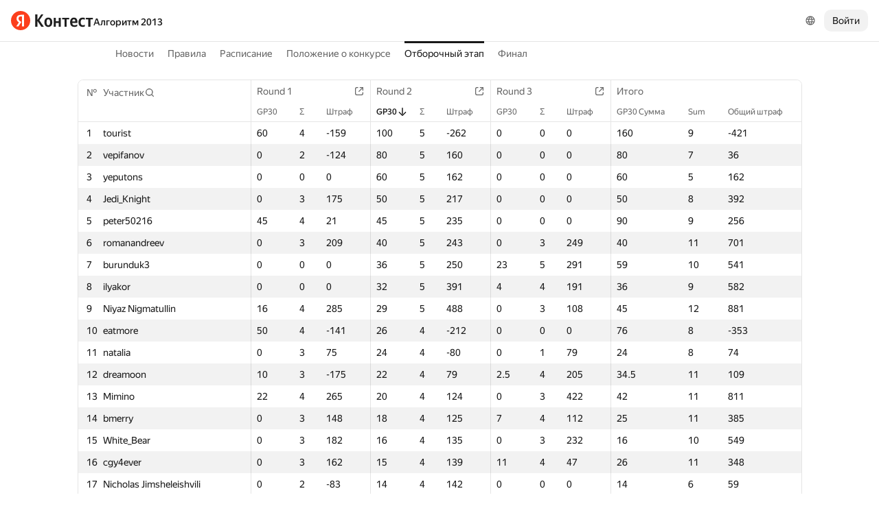

--- FILE ---
content_type: text/html; charset=UTF-8
request_url: https://contest.yandex.ru/algorithm2013/results/?order=desc&sortBy=contest-stat&statIdx=0&contestIdx=1
body_size: 102833
content:
<!DOCTYPE html><html class="i-ua_js_no i-ua_css_standard" lang="ru"><head><meta charset="utf-8"/><meta name="viewport" content="width=device-width, initial-scale=1"/><meta http-equiv="X-UA-Compatible" content="IE=edge"/><title>Отборочный этап — Алгоритм 2013</title><link rel="shortcut icon" href="/favicon.ico?1764202240994"/><script nonce="rtjRH5A6b6kyuWdNHvDOYg==">;(function(d,e,c,r){e=d.documentElement;c="className";r="replace";e[c]=e[c][r]("i-ua_js_no","i-ua_js_yes");if(d.compatMode!="CSS1Compat")e[c]=e[c][r]("i-ua_css_standart","i-ua_css_quirks")})(document);;(function(d,e,c,n,w,v,f){e=d.documentElement;c="className";n="createElementNS";f="firstChild";w="http://www.w3.org/2000/svg";e[c]+=" i-ua_svg_"+(!!d[n]&&!!d[n](w,"svg").createSVGRect?"yes":"no");v=d.createElement("div");v.innerHTML="<svg/>";e[c]+=" i-ua_inlinesvg_"+((v[f]&&v[f].namespaceURI)==w?"yes":"no");})(document);;(function(d,e,p){e=d.documentElement;p="placeholder";e.className+=" i-ua_"+p+(p in d.createElement("input")?"_yes":"_no")})(document);</script><link rel="stylesheet" href="//yastatic.net/s3/contest/static/contest-www/fb5b1cbf768d36e0451f823f0cb5ff5450ea6375/bundles/merged-monitor/_merged-monitor.css"/><!--[if IE 6]><link rel="stylesheet" href="//yastatic.net/s3/contest/static/contest-www/fb5b1cbf768d36e0451f823f0cb5ff5450ea6375/bundles/merged-monitor/_merged-monitor.ie6.css"/><![endif]--><!--[if IE 7]><link rel="stylesheet" href="//yastatic.net/s3/contest/static/contest-www/fb5b1cbf768d36e0451f823f0cb5ff5450ea6375/bundles/merged-monitor/_merged-monitor.ie7.css"/><![endif]--><!--[if IE 8]><link rel="stylesheet" href="//yastatic.net/s3/contest/static/contest-www/fb5b1cbf768d36e0451f823f0cb5ff5450ea6375/bundles/merged-monitor/_merged-monitor.ie8.css"/><![endif]--><!--[if IE 9]><link rel="stylesheet" href="//yastatic.net/s3/contest/static/contest-www/fb5b1cbf768d36e0451f823f0cb5ff5450ea6375/bundles/merged-monitor/_merged-monitor.ie9.css"/><![endif]--><link rel="stylesheet" href="//yastatic.net/s3/contest/static/contest-www/fb5b1cbf768d36e0451f823f0cb5ff5450ea6375/bundles/merged-monitor/_merged-monitor.print.css" media="print"/><script src="//yastatic.net/jquery/1.8.3/jquery.min.js" nonce="4FFn/blxsFe2T1M1B/wqfw=="></script><script src="//yastatic.net/s3/contest/static/contest-www/fb5b1cbf768d36e0451f823f0cb5ff5450ea6375/bundles/merged-monitor/_merged-monitor.ru.js" nonce="rtjRH5A6b6kyuWdNHvDOYg=="></script><meta name="description" content="Яндекс.Контест это сервис, позволяющий программистам со всего мира соревноваться на предложенных задачах, а преподавателям и авторам задач -- размещать задания и серии заданий и предоставлять доступ пользователям через интернет."/><meta name="viewport" content="width=device-width, initial-scale=1"/><meta name="yandex-verification" content="b22f2e5048e733e5"/><script nonce="rtjRH5A6b6kyuWdNHvDOYg==">!function(n,i){if(n.Ya=n.Ya||{},Ya.Rum)throw new Error("Rum: interface is already defined");var e=n.performance,t=e&&e.timing&&e.timing.navigationStart||Ya.startPageLoad||+new Date,a=n.requestAnimationFrame,r=Ya.Rum={enabled:!!e,vsStart:document.visibilityState,vsChanged:!1,_defTimes:[],_defRes:[],_deltaMarks:{},_markListeners:{},_onComplete:[],_onInit:[],_unsubscribers:[],_settings:{},_vars:{},init:function(n,i){r._settings=n,r._vars=i},getTime:e&&e.now?function(){return e.now()}:Date.now?function(){return Date.now()-t}:function(){return new Date-t},time:function(n){r._deltaMarks[n]=[r.getTime()]},timeEnd:function(n,i){var e=r._deltaMarks[n];e&&0!==e.length&&e.push(r.getTime(),i)},sendTimeMark:function(n,i,e,t){void 0===i&&(i=r.getTime()),r._defTimes.push([n,i,t]),r.mark(n,i)},sendDelta:function(n,i,e,t){var a,s=r._deltaMarks;s[n]||void 0===i||(a=t&&t.originalEndTime?t.originalEndTime:r.getTime(),s[n]=[a-i,a,e])},sendResTiming:function(n,i){r._defRes.push([n,i])},sendRaf:function(n){var i=r.getSetting("forcePaintTimeSending");if(a&&(i||!r.isVisibilityChanged())){var e="2616."+n;a((function(){!i&&r.isVisibilityChanged()||(r.getSetting("sendFirstRaf")&&r.sendTimeMark(e+".205"),a((function(){!i&&r.isVisibilityChanged()||r.sendTimeMark(e+".1928")})))}))}},isVisibilityChanged:function(){return r.vsStart&&("visible"!==r.vsStart||r.vsChanged)},mark:e&&e.mark?function(n,i){e.mark(n+(i?": "+i:""))}:function(){},getSetting:function(n){var i=r._settings[n];return null===i?null:i||""},on:function(n,i){if("function"==typeof i)return(r._markListeners[n]=r._markListeners[n]||[]).push(i),function(){if(r._markListeners[n]){var e=r._markListeners[n].indexOf(i);e>-1&&r._markListeners[n].splice(e,1)}}},sendTrafficData:function(){},finalizeLayoutShiftScore:function(){},finalizeLargestContentfulPaint:function(){},getLCPAdditionalParams:function(){}};document.addEventListener&&document.addEventListener("visibilitychange",(function n(){Ya.Rum.vsChanged=!0,document.removeEventListener("visibilitychange",n)}))}(window);

!function(){if(window.PerformanceLongTaskTiming){var e=function(e,n){return(e=e.concat(n)).length>300&&(e=e.slice(e.length-300)),e};function n(){var n=Ya.Rum._tti={events:[],eventsAfterTTI:[],fired:!1,observer:new PerformanceObserver((function(r){var t=r.getEntries();n.events=e(n.events,t),n.fired&&(n.eventsAfterTTI=e(n.eventsAfterTTI,t))}))};n.observer.observe({entryTypes:["longtask"]}),Ya.Rum._unsubscribers&&Ya.Rum._unsubscribers.push((function(){n.observer.disconnect()}))}n(),Ya.Rum._onInit&&Ya.Rum._onInit.push(n)}}();

Ya.Rum.observeDOMNode=window.IntersectionObserver?function(e,i,n){var t=this,o=Ya.Rum.getSetting("forcePaintTimeSending");!function r(){if(o||!t.isVisibilityChanged()){var s="string"==typeof i?document.querySelector(i):i;s?new IntersectionObserver((function(i,n){!o&&t.isVisibilityChanged()||(Ya.Rum.sendTimeMark(e),n.unobserve(s))}),n).observe(s):setTimeout(r,100)}}()}:function(){};

!function(){var e,n,t,i=Ya.Rum,o=[];function s(){var t=o.join("\r\n");o=[],e=null,n&&a(n,t)}function a(e,n){if(!(navigator.sendBeacon&&t&&navigator.sendBeacon(e,n))){var i=new XMLHttpRequest;i.open("POST",e),i.send(n)}}function g(t,c,r,u,l,v,d,f,j,m){var p=[t?"/reqid="+t:"",c?"/"+c.join("/"):"",r?"/path="+r:"",u?"/events="+u:"",l?"/slots="+l.join(";"):"",v?"/experiments="+v.join(";"):"",d?"/vars="+d:"","/cts="+(new Date).getTime(),j||"","/*"+(f||"")];m&&m!==n?a(m,p.join("")):(o.push(p.join("")),o.length<42?e=setTimeout(s,15):s(),i.sendToClck=g)}i.send=function(o,s,a,c,r,u,l){clearTimeout(e),n=i.getSetting("clck"),t=i.getSetting("beacon"),g(i.getSetting("reqid"),l,s,r,i.getSetting("slots"),i.getSetting("experiments"),a)}}();

!function(){var n=Ya.Rum,i=window.BEM;function t(){i&&i.channel("i-bem").onFirst("start-init",(function(){n.getSetting("sendBeforeBemInited")&&n.sendTimeMark("2418")})).onFirst("init",(function(){n.sendTimeMark("2295")}))}t(),n._onInit&&n._onInit.push(t)}();

Ya.Rum?.init({"beacon":true,"clck":"https://yandex.ru/clck/click","reqid":"U3d0Rbe3"}, {"-page":"results","-platform":"desktop","-env":"production","rum_id":"ru.contest-www","-project":"contest-www"});
!function(e,n){if(!e)throw new Error("Rum: interface is not included");if(!e.enabled)return e.getSetting=function(){return""},e.getVarsList=function(){return[]},void(e.getResourceTimings=e.pushConnectionTypeTo=e.pushTimingTo=e.normalize=e.sendCounter=e.sendDelta=e.sendTimeMark=e.sendResTiming=e.sendTiming=e.sendTTI=e.makeSubPage=e.sendHeroElement=e.onReady=e.onQuietWindow=function(){});e.getVarsList=function(){var n=e._vars;return Object.keys(n).map(function(e){return e+"="+encodeURIComponent(n[e]).replace(/\*/g,"%2A")})},e.setVars=function(n){Object.keys(n).forEach(function(t){e._vars[t]=n[t]}),M(),I()};var t,i,r="690.1033",o="690.2096.207",a="690.2096.2877",s="690.2096.2892",c="690.2096.2044",u="690.2096.361",d="690.2096.4004",f=3,l=3e3,v={connectEnd:2116,connectStart:2114,decodedBodySize:2886,domComplete:2124,domContentLoadedEventEnd:2131,domContentLoadedEventStart:2123,domInteractive:2770,domLoading:2769,domainLookupEnd:2113,domainLookupStart:2112,duration:2136,encodedBodySize:2887,entryType:2888,fetchStart:2111,initiatorType:2889,loadEventEnd:2126,loadEventStart:2125,nextHopProtocol:2890,redirectCount:1385,redirectEnd:2110,redirectStart:2109,requestStart:2117,responseEnd:2120,responseStart:2119,secureConnectionStart:2115,startTime:2322,transferSize:2323,type:76,unloadEventEnd:2128,unloadEventStart:2127,workerStart:2137},g={visible:1,hidden:2,prerender:3},m={bluetooth:2064,cellular:2065,ethernet:2066,none:1229,wifi:2067,wimax:2068,other:861,unknown:836,0:836,1:2066,2:2067,3:2070,4:2071,5:2768},p={"first-paint":2793,"first-contentful-paint":2794},h=Object.keys(p).length,y=e.getTime,T=window.PerformanceObserver,E=window.performance||{},S=E.timing||{},b=E.navigation||{},C=navigator.connection,k={},L={},w=e._deltaMarks,R=document.createElement("link"),j=document.createElement("a"),x="function"==typeof E.getEntriesByType,_=S.navigationStart;function M(){t=e.getVarsList(),e.getSetting("sendClientUa")&&t.push("1042="+encodeURIComponent(navigator.userAgent))}function I(){i=t.concat(["143.2129="+_])}function O(e){function n(){removeEventListener("DOMContentLoaded",n),removeEventListener("load",n),e()}"loading"===document.readyState?(addEventListener("DOMContentLoaded",n),addEventListener("load",n)):e()}function z(){var n;e.getSetting("disableOnLoadTasks")||(removeEventListener("load",z),(n=e.getSetting("periodicStatsIntervalMs"))||null===n||(n=15e3),n&&(V=setInterval(Q,n)),addEventListener("beforeunload",Q),function(){if(T){q(E.getEntriesByType("navigation")),q(E.getEntriesByType("resource"));try{new T(function(e){q(e.getEntries())}).observe({entryTypes:["resource","navigation"]})}catch(e){}e._periodicTasks.push(J)}}(),function(){if(T)try{new T(function(e,n){var t=e.getEntries()[0];if(t){var i=t.processingStart,r={duration:t.duration,js:t.processingEnd-i,name:t.name};t.target&&(r.target=K(t.target)),A("first-input",i-t.startTime,r),n.disconnect()}}).observe({type:"first-input",buffered:!0})}catch(e){}}(),function(){if(x){var e=E.getEntriesByType("navigation")[0];if(e){var n=[];me(n,e),fe(n);var i=E.getEntriesByName("yndxNavigationSource")[0];i&&n.push("2091.186="+i.value),he(s,t.concat(n))}}}(),function(){if(T){var n=e.getSetting("clsWindowGap")?e.getSetting("clsWindowGap"):1/0,t=e.getSetting("clsWindowSize")?e.getSetting("clsWindowSize"):1/0,i=new T(function(e){var i=e.getEntries();null==$&&($=0);for(var r=0;r<i.length;r++){var o=i[r];o.hadRecentInput||(Z&&o.startTime-X[X.length-1].startTime<n&&o.startTime-X[0].startTime<t?(Z+=o.value,X.push(o)):(ne(),Z=o.value,X=[o]))}ne()});try{i.observe({type:"layout-shift",buffered:!0})}catch(e){}addEventListener("visibilitychange",function e(){if("hidden"===document.visibilityState){removeEventListener("visibilitychange",e);try{"function"==typeof i.takeRecords&&i.takeRecords(),i.disconnect()}catch(e){}te()}}),addEventListener("beforeunload",te)}}(),function(){if(T&&(e.getSetting("forcePaintTimeSending")||!e.isVisibilityChanged())){var n=new T(function(e){for(var n=e.getEntries(),t=0;t<n.length;t++){var i=n[t];ie=i.renderTime||i.loadTime,re=i}oe||(U("largest-loading-elem-paint",ie),oe=!0)});try{n.observe({type:"largest-contentful-paint",buffered:!0})}catch(e){}addEventListener("visibilitychange",function e(){if("hidden"===document.visibilityState){removeEventListener("visibilitychange",e);try{"function"==typeof n.takeRecords&&n.takeRecords(),n.disconnect()}catch(e){}ae()}}),addEventListener("beforeunload",ae)}}())}function B(){var n=S.domContentLoadedEventStart,i=S.domContentLoadedEventEnd;if(0!==n||0!==i){var o=0===S.responseStart?_:S.responseStart,a=0===S.domainLookupStart?_:S.domainLookupStart,s=t.concat(["2129="+_,"1036="+(a-_),"1037="+(S.domainLookupEnd-S.domainLookupStart),"1038="+(S.connectEnd-S.connectStart),S.secureConnectionStart&&"1383="+(S.connectEnd-S.secureConnectionStart),"1039="+(S.responseStart-S.connectEnd),"1040="+(S.responseEnd-o),"1040.906="+(S.responseEnd-a),"1310.2084="+(S.domLoading-o),"1310.2085="+(S.domInteractive-o),"1310.1309="+(i-n),"1310.1007="+(n-o),navigator.deviceMemory&&"3140="+navigator.deviceMemory,navigator.hardwareConcurrency&&"3141="+navigator.hardwareConcurrency]);Object.keys(v).forEach(function(e){e in S&&S[e]&&s.push(v[e]+"="+pe(S[e],_))}),e.vsStart?(s.push("1484="+(g[e.vsStart]||2771)),e.vsChanged&&s.push("1484.719=1")):s.push("1484="+g.visible),b&&(b.redirectCount&&s.push("1384.1385="+b.redirectCount),1!==b.type&&2!==b.type||s.push("770.76="+b.type)),fe(s),he(r,s)}else setTimeout(B,50)}M(),I(),e.ajaxStart=0,e.ajaxComplete=0,O(function(){_&&setTimeout(function(){e.sendTimeMark=U,e.sendResTiming=H,e.sendTiming=G,e.timeEnd=D;for(var n=e._defRes;n.length;){var t=n.shift();H(t[0],t[1])}for(var i=e._defTimes;i.length;){var r=i.shift();U(r[0],r[1],!1,r[2])}Object.keys(w).forEach(function(e){A(e)}),B(),function n(){if(x&&(e.getSetting("forcePaintTimeSending")||!e.isVisibilityChanged())){for(var t=E.getEntriesByType("paint"),i=0;i<t.length;i++){var r=t[i],o=p[r.name];o&&!P[r.name]&&(P[r.name]=!0,N++,U("1926."+o,r.startTime))}if(N<h)try{new T(function(e,t){n(),t&&t.disconnect()}).observe({entryTypes:["paint"]})}catch(e){}}}(),e.getSetting("sendAutoElementTiming")&&se(),window.addEventListener("pageshow",ce),ue(),"complete"===document.readyState?z():addEventListener("load",z)},0)}),e._getCommonVars=function(){return t};var V,P={},N=0;function U(t,i,r,a){i===n&&(i=y()),r!==n&&!0!==r||e.mark(t,i);var s=ge(t);if(s.push("207="+pe(i)),W(s,a)){he(o,s),k[t]=k[t]||[],k[t].push(i);var c=e._markListeners[t];c&&c.length&&c.forEach(function(e){e(i)})}}function W(e,t){if(t){if(t.isCanceled&&t.isCanceled())return!1;var i=e.reduce(function(e,n,t){return"string"==typeof n&&(e[n.split("=")[0]]=t),e},{});Object.keys(t).forEach(function(r){if("function"!=typeof t[r]){var o=i[r],a=r+"="+t[r];o===n?e.push(a):e[o]=a}})}return!0}function D(e,n){var t=w[e];t&&0!==t.length&&(t.push(y(),n),A(e))}function A(t,i,r,o){var s,c,u,d=w[t];if(void 0!==i?s=(c=o&&o.originalEndTime?o.originalEndTime:e.getTime())-i:d&&(s=d[0],c=d[1],u=d[2]),s!==n&&c!==n){var f=ge(t);f.push("207.2154="+pe(s),"207.1428="+pe(c),"2877="+pe(c-s)),W(f,r)&&W(f,u)&&(he(a,f),delete w[t])}}function H(e,n){le(n,function(t){t&&G(e,t[t.length-1],n)})}function G(n,t,i){var r=ge(n);e.getSetting("sendUrlInResTiming")&&r.push("13="+encodeURIComponent(i)),me(r,t),he(c,r)}function Q(){var n=!1;e._periodicTasks.forEach(function(e){e()&&(n=!0)}),n||clearInterval(V)}e.getTimeMarks=function(){return k},e._periodicTasks=[];var Y=0;function q(e){if(e&&e.length)for(var n=L,t=0;t<e.length;t++){var i=F(e[t]);if(i){var r=i.domain+"-"+i.extension,o=n[r]=n[r]||{count:0,size:0};o.count++,o.size+=i.size}}}function F(e){var n=e.transferSize;if(null!=n){j.href=e.name;var t=j.pathname;if(0!==t.indexOf("/clck")){var i=t.lastIndexOf("."),r="";return-1!==i&&t.lastIndexOf("/")<i&&t.length-i<=5&&(r=t.slice(i+1)),{size:n,domain:j.hostname,extension:r}}}}function J(){var n=e.getSetting("maxTrafficCounters")||250;if(Y>=n)return!1;for(var i=Object.keys(L),r="",o=0;o<i.length;o++){var a=i[o],s=L[a];r+=encodeURIComponent(a)+"!"+s.count+"!"+s.size+";"}if(r.length){Y++;var c=t.concat(["d="+r,"t="+pe(y())]);he(u,c)}return L={},Y<n}function K(e){if(!e)return"";var t=(e.tagName||"").toLowerCase(),i=e.className&&e.className.baseVal!==n?e.className.baseVal:e.className;return t+(i?(" "+i).replace(/\s+/g,"."):"")}var X,Z,$=("layout-shift",Boolean(T&&T.supportedEntryTypes&&-1!==T.supportedEntryTypes.indexOf("layout-shift"))?0:null),ee=null;function ne(){Z>$&&($=Z,ee=X)}function te(){if(null!=$){var i=["s="+Math.round(1e6*$)/1e6];if(e.getSetting("logClsTarget")){var r=function(e){var n=null;if(!e)return null;var t=null;return(n=e.reduce(function(e,n){return e&&e.value>n.value?e:n}))&&n.sources&&n.sources.length&&(t=n.sources.find(function(e){return e.node&&1===e.node.nodeType})||n.sources[0]),t&&K(t.node)}(ee);i.push("target="+r)}he(d,t.concat(i)),$=null,Z=n,X=n}}var ie=null,re=null,oe=!1;function ae(){if(null!=ie){var n=e.getLCPAdditionalParams(re);U("largest-contentful-paint",ie,!1,n),ie=null,re=null}}var se=T?function(){if(e.getSetting("forcePaintTimeSending")||!e.isVisibilityChanged())try{new T(function(e){for(var n=e.getEntries(),t=0;t<n.length;t++){var i=n[t];U("element-timing."+i.identifier,i.startTime)}}).observe({type:"element",buffered:!0})}catch(e){}}:function(){};function ce(e){e.persisted&&U("bfcache")}function ue(n,t,i){if(e._tti){var r=y();de(function(o){var a={2796.2797:ve(e._tti.events||[],t),689.2322:pe(r)};i&&Object.keys(i).forEach(function(e){a[e]=i[e]}),U(n||"2795",o,!0,a),e._tti.fired=!0},t)}}function de(n,t){e._tti&&(t||(t=y()),function i(){var r,o=t,a=y(),s=e._tti.events||[],c=s.length;0!==c&&(r=s[c-1],o=Math.max(o,Math.floor(r.startTime+r.duration))),a-o>=l?n(o):setTimeout(i,1e3)}())}function fe(e){C&&e.push("2437="+(m[C.type]||2771),C.downlinkMax!==n&&"2439="+C.downlinkMax,C.effectiveType&&"2870="+C.effectiveType,C.rtt!==n&&"rtt="+C.rtt,C.downlink!==n&&"dwl="+C.downlink)}function le(e,n){if(!x)return n(null);R.href=e;var t=R.href,i=0,r=100;setTimeout(function e(){var o=E.getEntriesByName(t);if(o.length)return n(o);i++<f?(setTimeout(e,r),r+=r):n(null)},0)}function ve(e,n){return e=e||[],n=n||0,e.filter(function(e){return e.startTime-n>=-50}).map(function(e){var n=e.name?e.name.split("-").map(function(e){return e[0]}).join(""):"u",t=Math.floor(e.startTime);return n+"-"+t+"-"+Math.floor(t+e.duration)}).join(".")}function ge(n){return i.concat(["1701="+n,e.ajaxStart&&"1201.2154="+pe(e.ajaxStart),e.ajaxComplete&&"1201.2052="+pe(e.ajaxComplete)])}function me(e,n){Object.keys(v).forEach(function(t){if(t in n){var i=n[t];(i||0===i)&&e.push(v[t]+"="+pe(i))}})}function pe(e,n){return"string"==typeof e?encodeURIComponent(e):Math.round(1e3*(e-(n||0)))/1e3}function he(n,t){var i=encodeURIComponent(window.YaStaticRegion||"unknown");t.push("-cdn="+i);var r=t.filter(Boolean).join(",");e.send(null,n,r)}e.sendTTI=ue,e.sendHeroElement=function(e){U("2876",e)},e._subpages={},e.makeSubPage=function(n,t){var i=e._subpages[n];e._subpages[n]=void 0===i?i=0:++i;var r=!1;return{689.2322:pe(void 0!==t?t:y()),2924:n,2925:i,isCanceled:function(){return r},cancel:function(){r=!0}}},e._getLongtasksStringValue=ve,e.getResourceTimings=le,e.pushConnectionTypeTo=fe,e.pushTimingTo=me,e.normalize=pe,e.sendCounter=he,e.sendDelta=A,e.sendTrafficData=J,e.finalizeLayoutShiftScore=te,e.finalizeLargestContentfulPaint=ae,e.onReady=O,e.onQuietWindow=de,e.getSelector=K,e.sendBFCacheTimeMark=ce}(Ya.Rum);

!function(n){if(!n.Ya||!Ya.Rum)throw new Error("Rum: interface is not defined");var e=Ya.Rum;e.getSetting=function(n){var t=e._settings[n];return null===t?null:t||""}}("undefined"!=typeof self?self:window);

!function(e,r){var n={client:["690.2354",1e3,100,0],uncaught:["690.2361",100,10,0],external:["690.2854",100,10,0],script:["690.2609",100,10,0]},t={};r.ERROR_LEVEL={INFO:"info",DEBUG:"debug",WARN:"warn",ERROR:"error",FATAL:"fatal"},r._errorSettings={clck:"https://yandex.ru/clck/click",beacon:!0,project:"unknown",page:"",env:"",experiments:[],additional:{},platform:"",region:"",dc:"",host:"",service:"",level:"",version:"",yandexuid:"",loggedin:!1,coordinates_gp:"",referrer:!0,preventError:!1,unhandledRejection:!1,traceUnhandledRejection:!1,uncaughtException:!0,debug:!1,limits:{},silent:{},filters:{},pageMaxAge:864e6,initTimestamp:+new Date};var o=!1;function a(e,r){for(var n in r)r.hasOwnProperty(n)&&(e[n]=r[n]);return e}function i(e){return"boolean"==typeof e&&(e=+e),"number"==typeof e?e+"":null}r.initErrors=function(n){var t=a(r._errorSettings,n);o||(t.uncaughtException&&function(){var n=r._errorSettings;if(e.addEventListener)e.addEventListener("error",s),n.resourceFails&&e.addEventListener("error",l,!0),"Promise"in e&&n.unhandledRejection&&e.addEventListener("unhandledrejection",function(e){var n,t,o=e.reason,a={};o&&(o.stack&&o.message?(n=o.message,t=o.stack):(n=String(o),t=r._parseTraceablePromiseStack(e.promise),"[object Event]"===n?n="event.type: "+o.type:"[object Object]"===n&&(a.unhandledObject=o)),o.target&&o.target.src&&(a.src=o.target.src),s({message:"Unhandled rejection: "+n,stack:t,additional:a}))});else{var t=e.onerror;e.onerror=function(e,r,n,o,a){s({error:a||new Error(e||"Empty error"),message:e,lineno:n,colno:o,filename:r}),t&&t.apply(this,arguments)}}}(),t.unhandledRejection&&t.traceUnhandledRejection&&r._traceUnhandledRejection&&r._traceUnhandledRejection(),o=!0)},r.updateErrors=function(e){a(r._errorSettings,e)},r.updateAdditional=function(e){r._errorSettings.additional=a(r._errorSettings.additional||{},e)},r._handleError=function(e,o,i){var s,l,c=r._errorSettings;if(c.preventError&&e.preventDefault&&e.preventDefault(),o)s=e,l="client";else{s=r._normalizeError(e),l=s.type;var d=c.onError;"function"==typeof d&&d(s);var u=c.transform;if("function"==typeof u&&(s=u(s)),!s)return;s.settings&&(i=s.settings)}var g=+new Date,f=c.initTimestamp,p=c.pageMaxAge;if(!(-1!==p&&f&&f+p<g)){var m=n[l][1];"number"==typeof c.limits[l]&&(m=c.limits[l]);var v=n[l][2];"number"==typeof c.silent[l]&&(v=c.silent[l]);var h=n[l][3];if(h<m||-1===m){s.path=n[l][0];var E=r._getErrorData(s,{silent:h<v||-1===v?"no":"yes",isCustom:Boolean(o)},a(a({},c),i)),_=function(e){t[s.message]=!1,r._sendError(e.path,e.vars),n[l][3]++}.bind(this,E);if(void 0===c.throttleSend)_();else{if(t[s.message])return;t[s.message]=!0,setTimeout(_,c.throttleSend)}}}},r._getReferrer=function(r){var n=r.referrer,t=typeof n;return"function"===t?n():"string"===t&&n?n:!1!==n&&e.location?e.location.href:void 0},r.getErrorSetting=function(e){return r._errorSettings[e]},r._buildExperiments=function(e){return e instanceof Array?e.join(";"):""},r._buildAdditional=function(e,r){var n="";try{var t=a(a({},e),r);0!==Object.keys(t).length&&(n=JSON.stringify(t))}catch(e){}return n},r._getErrorData=function(n,t,o){t=t||{};var a=r._buildExperiments(o.experiments),s=r._buildAdditional(o.additional,n.additional),l={"-stack":n.stack,"-url":n.file,"-line":n.line,"-col":n.col,"-block":n.block,"-method":n.method,"-msg":n.message,"-env":o.env,"-external":n.external,"-externalCustom":n.externalCustom,"-project":o.project,"-service":n.service||o.service,"-page":n.page||o.page,"-platform":o.platform,"-level":n.level,"-experiments":a,"-version":o.version,"-region":o.region,"-dc":o.dc,"-host":o.host,"-yandexuid":o.yandexuid,"-loggedin":o.loggedin,"-coordinates_gp":n.coordinates_gp||o.coordinates_gp,"-referrer":r._getReferrer(o),"-source":n.source,"-sourceMethod":n.sourceMethod,"-type":t.isCustom?n.type:"","-additional":s,"-adb":i(Ya.blocker)||i(o.blocker),"-cdn":e.YaStaticRegion,"-ua":navigator.userAgent,"-silent":t.silent,"-ts":+new Date,"-init-ts":o.initTimestamp};return o.debug&&e.console&&console[console[n.level]?n.level:"error"]("[error-counter] "+n.message,l,n.stack),{path:n.path,vars:l}},r._baseNormalizeError=function(e){var r=(e=e||{}).error,n=e.filename||e.fileName||"",t=r&&r.stack||e.stack||"",o=e.message||"",a=r&&r.additional||e.additional;return{file:n,line:e.lineno||e.lineNumber,col:e.colno||e.colNumber,stack:t,message:o,additional:a}},r._normalizeError=function(e){var n=r._baseNormalizeError(e),t="uncaught",o=r._isExternalError(n.file,n.message,n.stack),a="",i="";return o.hasExternal?(t="external",a=o.common,i=o.custom):/^Script error\.?$/.test(n.message)&&(t="script"),n.external=a,n.externalCustom=i,n.type=t,n},r._createVarsString=function(e){var r=[];for(var n in e)e.hasOwnProperty(n)&&(e[n]||0===e[n])&&r.push(n+"="+encodeURIComponent(e[n]).replace(/\*/g,"%2A"));return r.join(",")},r._sendError=function(e,n){r.send(null,e,r._createVarsString(n),null,null,null,null)};var s=function(e){r._handleError(e,!1)},l=function(e){var n=e.target;if(n){var t=n.srcset||n.src;if(t||(t=n.href),t){var o=n.tagName||"UNKNOWN";r.logError({message:o+" load error",additional:{src:t}})}}};r._parseTraceablePromiseStack=function(){}}("undefined"!=typeof self?self:window,Ya.Rum);

!function(e){var r={url:{0:/(miscellaneous|extension)_bindings/,1:/^chrome:/,2:/kaspersky-labs\.com\//,3:/^(?:moz|chrome|safari)-extension:\/\//,4:/^file:/,5:/^resource:\/\//,6:/webnetc\.top/,7:/local\.adguard\.com/},message:{0:/__adgRemoveDirect/,1:/Content Security Policy/,2:/vid_mate_check/,3:/ucapi/,4:/Access is denied/i,5:/^Uncaught SecurityError/i,6:/__ybro/,7:/__show__deepen/,8:/ntp is not defined/,9:/Cannot set property 'install' of undefined/,10:/NS_ERROR/,11:/Error loading script/,12:/^TypeError: undefined is not a function$/,13:/__firefox__\.(?:favicons|metadata|reader|searchQueryForField|searchLoginField)/},stack:{0:/(?:moz|chrome|safari)-extension:\/\//,1:/adguard.*\.user\.js/i}};function n(e,r){if(e&&r){var n=[];for(var o in r)if(r.hasOwnProperty(o)){var i=r[o];"string"==typeof i&&(i=new RegExp(i)),i instanceof RegExp&&i.test(e)&&n.push(o)}return n.join("_")}}function o(e,o){var i,a=[];for(var t in r)r.hasOwnProperty(t)&&(i=n(e[t],o[t]))&&a.push(t+"~"+i);return a.join(";")}e._isExternalError=function(n,i,a){var t=e._errorSettings.filters||{},s={url:(n||"")+"",message:(i||"")+"",stack:(a||"")+""},c=o(s,r),u=o(s,t);return{common:c,custom:u,hasExternal:!(!c&&!u)}}}(Ya.Rum);

Ya.Rum?.initErrors({"page":"results","platform":"desktop","env":"production","reqid":"U3d0Rbe3","project":"contest-www"});</script></head><body class="b-page b-page__body i-global i-ua i-ua_interaction_yes page hr-fonts hr-variables hr-theme hr-theme_color_light i-bem" data-bem="{&quot;i-global&quot;:{&quot;lang&quot;:&quot;ru&quot;,&quot;tld&quot;:&quot;ru&quot;,&quot;content-region&quot;:&quot;ru&quot;,&quot;click-host&quot;:&quot;//clck.yandex.ru&quot;,&quot;passport-host&quot;:&quot;https://passport.yandex.ru&quot;,&quot;pass-host&quot;:&quot;pass.yandex.ru&quot;,&quot;social-host&quot;:&quot;social.yandex.ru&quot;,&quot;export-host&quot;:&quot;https://export.yandex.ru&quot;,&quot;login&quot;:&quot;&quot;,&quot;lego-static-host&quot;:&quot;//yastatic.net/lego/2.10-142&quot;,&quot;id&quot;:&quot;contest&quot;,&quot;yandexuid&quot;:&quot;3906816251764202240&quot;,&quot;social-retpath&quot;:&quot;https://contest.yandex.ru/i-social__closer.html&quot;,&quot;retpath&quot;:&quot;https://contest.yandex.ru/algorithm2013/results/?order=desc&amp;sortBy=contest-stat&amp;statIdx=0&amp;contestIdx=1&quot;,&quot;passport-msg&quot;:&quot;contest&quot;},&quot;i-ua&quot;:{},&quot;page&quot;:{}}"><div class="page__head"><div class="banners"></div><header class="page__header"><div class="page__header-left"><a class="page__logo" href="/" title="Контест"><div class="logo2"><img class="logo2__image" src="//yastatic.net/s3/contest/contest/logo/ru.svg"/></div></a><div class="page__search"><a class="link link_size_s link_view_none i-font i-font_face_textbook page__competition-link" href="/algorithm2013/">Алгоритм 2013</a></div></div><div class="page__header-right"><div class="dropdown-menu dropdown-menu_theme_ffffff lang-switcher i-bem" data-bem="{&quot;dropdown-menu&quot;:{},&quot;lang-switcher&quot;:{&quot;tune&quot;:&quot;http://tune.yandex.ru&quot;}}"><button class="hr-button hr-button_view_ghost hr-button_size_m hr-control hr-control_size_m dropdown-menu__switcher i-bem" data-bem="{&quot;hr-button&quot;:{}}" type="button"><span class="hr-button__content"><span class="hr-slot__wrapper hr-slot__wrapper_type_icon hr-slot__wrapper_place_left"></span><span class="hr-icon hr-icon_size_s hr-button__primary-icon"><svg viewBox="0 0 24 24" fill="none" xmlns="http://www.w3.org/2000/svg"><path fill-rule="evenodd" clip-rule="evenodd" d="M2.125 12c0-5.454 4.421-9.875 9.875-9.875S21.875 6.546 21.875 12 17.454 21.875 12 21.875 2.125 17.454 2.125 12Zm1.956-1.825a8.15 8.15 0 0 0 0 3.65h3.594a14.644 14.644 0 0 1-.15-1.843c.013-.608.063-1.211.15-1.807H4.081Zm.62-1.75h3.34a14.648 14.648 0 0 1 1.97-4.305A8.143 8.143 0 0 0 4.7 8.425ZM12 4.355a12.893 12.893 0 0 0-2.136 4.07h4.272A12.892 12.892 0 0 0 12 4.355Zm2.554 5.82H9.446c-.1.6-.157 1.21-.17 1.825.013.615.07 1.225.17 1.825h5.108c.1-.6.157-1.21.17-1.825a12.894 12.894 0 0 0-.17-1.825Zm1.77 3.65a14.637 14.637 0 0 0 .15-1.843 14.656 14.656 0 0 0-.149-1.807h3.594a8.147 8.147 0 0 1 0 3.65h-3.594Zm-2.188 1.75H9.864A12.895 12.895 0 0 0 12 19.645a12.893 12.893 0 0 0 2.136-4.07ZM10.01 19.88a14.647 14.647 0 0 1-1.97-4.305H4.702a8.143 8.143 0 0 0 5.308 4.305Zm3.98 0a14.648 14.648 0 0 0 1.97-4.305h3.338a8.143 8.143 0 0 1-5.308 4.305Zm5.308-11.455H15.96a14.65 14.65 0 0 0-1.97-4.305 8.143 8.143 0 0 1 5.308 4.305Z" fill="currentColor"></path></svg></span><span class="hr-slot__wrapper hr-slot__wrapper_type_icon hr-slot__wrapper_place_right"></span><span class="hr-button__state"></span></span></button><div class="popup popup_theme_normal popup_autoclosable_yes popup_adaptive_yes popup_animate_yes dropdown__popup lang-switcher__popup-content dropdown-menu__popup"><div class="popup__under"></div><i class="popup__tail"></i><div class="popup__content"><div class="b-menu-vert dropdown-menu__menu dropdown-menu__menu_theme_ffffff" role="menu"><ul class="b-menu-vert__layout"><li class="b-menu-vert__layout-unit b-menu-vert__layout-unit_position_first"><span class="lang-switcher__lang lang-switcher__lang_selected_yes"><div class="country-flag country-flag_s16_ru lang-switcher__flag"></div><span class="lang-switcher__lang-name">Русский</span></span></li><li class="b-menu-vert__layout-unit"><a class="lang-switcher__lang" data-bem="{&quot;lang-switcher__lang&quot;:{&quot;lang&quot;:&quot;en&quot;,&quot;url&quot;:&quot;https://contest.yandex.ru/algorithm2013/results/?order=desc&amp;sortBy=contest-stat&amp;statIdx=0&amp;contestIdx=1&amp;lang=en&quot;}}" href="https://contest.yandex.ru/algorithm2013/results/?order=desc&amp;sortBy=contest-stat&amp;statIdx=0&amp;contestIdx=1&amp;lang=en" role="button" tabindex="0"><div class="country-flag country-flag_s16_gb lang-switcher__flag"></div><span class="lang-switcher__lang-name">English</span></a></li><li class="b-menu-vert__layout-unit"><a class="lang-switcher__lang" data-bem="{&quot;lang-switcher__lang&quot;:{&quot;lang&quot;:&quot;hy&quot;,&quot;url&quot;:&quot;https://contest.yandex.ru/algorithm2013/results/?order=desc&amp;sortBy=contest-stat&amp;statIdx=0&amp;contestIdx=1&amp;lang=hy&quot;}}" href="https://contest.yandex.ru/algorithm2013/results/?order=desc&amp;sortBy=contest-stat&amp;statIdx=0&amp;contestIdx=1&amp;lang=hy" role="button" tabindex="0"><div class="country-flag country-flag_s16_am lang-switcher__flag"></div><span class="lang-switcher__lang-name">հայկ</span></a></li><li class="b-menu-vert__layout-unit"><a class="lang-switcher__lang" data-bem="{&quot;lang-switcher__lang&quot;:{&quot;lang&quot;:&quot;kk&quot;,&quot;url&quot;:&quot;https://contest.yandex.ru/algorithm2013/results/?order=desc&amp;sortBy=contest-stat&amp;statIdx=0&amp;contestIdx=1&amp;lang=kk&quot;}}" href="https://contest.yandex.ru/algorithm2013/results/?order=desc&amp;sortBy=contest-stat&amp;statIdx=0&amp;contestIdx=1&amp;lang=kk" role="button" tabindex="0"><div class="country-flag country-flag_s16_kz lang-switcher__flag"></div><span class="lang-switcher__lang-name">Қазақша</span></a></li><li class="b-menu-vert__layout-unit b-menu-vert__layout-unit_position_last"><a class="lang-switcher__lang" data-bem="{&quot;lang-switcher__lang&quot;:{&quot;lang&quot;:&quot;uz&quot;,&quot;url&quot;:&quot;https://contest.yandex.ru/algorithm2013/results/?order=desc&amp;sortBy=contest-stat&amp;statIdx=0&amp;contestIdx=1&amp;lang=uz&quot;}}" href="https://contest.yandex.ru/algorithm2013/results/?order=desc&amp;sortBy=contest-stat&amp;statIdx=0&amp;contestIdx=1&amp;lang=uz" role="button" tabindex="0"><div class="country-flag country-flag_s16_uz lang-switcher__flag"></div><span class="lang-switcher__lang-name">O'zbek tili</span></a></li></ul></div></div></div></div><a class="hr-button hr-button_size_s hr-button_view_secondary hr-control hr-control_size_s i-bem" data-bem="{&quot;hr-button&quot;:{}}" type="button" href="https://passport.yandex.ru/auth?origin=contest&amp;retpath=https%3A%2F%2Fcontest.yandex.ru%2Falgorithm2013%2Fresults%2F%3Forder%3Ddesc%26sortBy%3Dcontest-stat%26statIdx%3D0%26contestIdx%3D1"><span class="hr-button__content"><span class="hr-slot__wrapper hr-slot__wrapper_type_action hr-slot__wrapper_place_left"></span><span class="hr-button__text">Войти</span><span class="hr-slot__wrapper hr-slot__wrapper_type_action hr-slot__wrapper_place_right"></span><span class="hr-button__state"></span></span></a></div></header><ul class="tabs-menu tabs-menu_role_sections tabs-menu_size_m tabs-menu_theme_normal tabs-menu_layout_horiz tabs-menu_type_stroked i-bem" data-bem="{&quot;tabs-menu&quot;:{}}" role="menu"><div class="tabs-menu__inner"><li class="tabs-menu__tab tabs-menu__tab_first_yes"><a class="link link_size_s link_view_secondary" href="/algorithm2013/news/">Новости</a></li><li class="tabs-menu__tab"><a class="link link_size_s link_view_secondary" href="/algorithm2013/rules/">Правила</a></li><li class="tabs-menu__tab"><a class="link link_size_s link_view_secondary" href="/algorithm2013/schedule/">Расписание</a></li><li class="tabs-menu__tab"><a class="link link_size_s link_view_secondary" href="/algorithm2013/terms/">Положение о конкурсе</a></li><li class="tabs-menu__tab tabs-menu__tab_active_yes"><a class="link link_size_s link_view_secondary" href="/algorithm2013/results/">Отборочный этап</a></li><li class="tabs-menu__tab"><a class="link link_size_s link_view_secondary" href="/algorithm2013/contest/311/standings/">Финал</a></li></div></ul></div><div class="page__main page__main_layout_table page__sect"><div class="content"><div class="table__hook table__hook_role_merged-monitor"><table class="table table_role_merged-monitor t-scroller i-bem" data-bem="{&quot;t-scroller&quot;:{&quot;left&quot;:2,&quot;right&quot;:3,&quot;minwidth&quot;:960}}"><thead class="table__head"><tr class="table__row"><th class="table__header table__header_role_place" rowspan="2"><div class="table__data">№</div></th><th class="table__header table__header_role_participant" rowspan="2"><div class="dropdown dropdown_action_closed participants-filter i-bem" data-bem="{&quot;dropdown&quot;:{},&quot;participants-filter&quot;:{}}"><span class="link link_size_s link_view_none link_pseudo_yes dropdown__switcher" role="button" tabindex="0"><span class="monitor-user-filter">Участник<span class="hr-icon hr-icon_size_s"><svg viewBox="0 0 24 24" fill="none" xmlns="http://www.w3.org/2000/svg"><path fillRule="evenodd" clipRule="evenodd" d="M11 5a6 6 0 1 0 0 12 6 6 0 0 0 0-12Zm-8 6a8 8 0 1 1 14.32 4.906l3.387 3.387a1 1 0 0 1-1.414 1.414l-3.387-3.387A8 8 0 0 1 3 11Z" fill="currentColor"/></svg></span></span></span><div class="popup popup_theme_normal popup_autoclosable_yes popup_adaptive_yes popup_animate_yes popup_role_filt dropdown__popup i-bem" data-bem="{&quot;popup&quot;:{&quot;directions&quot;:&quot;bottom-left-center&quot;}}"><div class="popup__under"></div><i class="popup__tail"></i><div class="popup__content"><form class="form form_role_filt i-bem" data-bem="{&quot;form&quot;:{&quot;sugt&quot;:&quot;ptps&quot;}}" method="GET"><span class="input input_size_m input_clear-type_url input_suggest_yes input_view_outline hr-control hr-control_size_m i-bem" data-bem="{&quot;input&quot;:{&quot;dataprovider&quot;:{&quot;url&quot;:&quot;/merged-monitor/24/participantsSuggest/&quot;,&quot;dataType&quot;:&quot;json&quot;},&quot;popupMods&quot;:{&quot;sugt&quot;:&quot;ptps&quot;},&quot;live&quot;:false}}" data-clear-url="https://contest.yandex.ru/algorithm2013/results/?order=desc&amp;sortBy=contest-stat&amp;statIdx=0&amp;contestIdx=1"><span class="input__box"><input class="input__control" id="uniq1764175091120795" name="filt" placeholder="Поиск по участникам" aria-labelledby="labeluniq1764175091120795 hintuniq1764175091120795" value="" autocomplete="off"/><div class="input__state"></div><span class="hr-slot__wrapper hr-slot__wrapper_type_action hr-slot__wrapper_place_left"><span class="hr-slot hr-slot_gap_s hr-slot_padding_s"><span class="hr-slot__item"><span class="hr-icon hr-icon_size_s"><svg viewBox="0 0 24 24" fill="none" xmlns="http://www.w3.org/2000/svg"><path fillRule="evenodd" clipRule="evenodd" d="M11 5a6 6 0 1 0 0 12 6 6 0 0 0 0-12Zm-8 6a8 8 0 1 1 14.32 4.906l3.387 3.387a1 1 0 0 1-1.414 1.414l-3.387-3.387A8 8 0 0 1 3 11Z" fill="currentColor"/></svg></span></span></span></span><span class="hr-slot__wrapper hr-slot__wrapper_type_action hr-slot__wrapper_place_right"><span class="hr-slot hr-slot_gap_s hr-slot_padding_s"><span class="hr-slot__item"><button class="hr-button hr-button_size_xs hr-button_view_ghost hr-button_role_clear hr-control hr-control_size_xs input__clear i-bem" data-bem="{&quot;hr-button&quot;:{}}" type="button"><span class="hr-button__content"><span class="hr-slot__wrapper hr-slot__wrapper_place_left hr-slot__wrapper_type_icon"></span><span class="hr-icon hr-icon_size_s hr-button__primary-icon"><svg viewBox="0 0 24 24" fill="none" xmlns="http://www.w3.org/2000/svg"><path fillRule="evenodd" clipRule="evenodd" d="M4.293 4.293a1 1 0 0 1 1.414 0L12 10.586l6.293-6.293a1 1 0 1 1 1.414 1.414L13.414 12l6.293 6.293a1 1 0 0 1-1.414 1.414L12 13.414l-6.293 6.293a1 1 0 0 1-1.414-1.414L10.586 12 4.293 5.707a1 1 0 0 1 0-1.414Z" fill="currentColor"/></svg></span><span class="hr-slot__wrapper hr-slot__wrapper_place_right hr-slot__wrapper_type_icon"></span><span class="hr-button__state"></span></span></button></span></span></span></span></span><input type="hidden" name="order" value="desc"/><input type="hidden" name="sortBy" value="contest-stat"/><input type="hidden" name="statIdx" value="0"/><input type="hidden" name="contestIdx" value="1"/></form></div></div></div></th><th class="table__header table__header_role_result" colspan="3"><div class="table__data table__data_type_round"><a class="sorter" href="https://contest.yandex.ru/algorithm2013/results/?order=desc&amp;sortBy=contest&amp;contestIdx=0">Round 1<span class="hr-icon hr-icon_size_s"><svg viewBox="0 0 24 24" fill="none" xmlns="http://www.w3.org/2000/svg"><path d="M4.293 12.293a1 1 0 0 1 1.414 0l3.536 3.535c.637.638 1.273 1.575 1.774 2.4.032.054.069.104.109.15l.143-.144C11.116 17.478 11 16.68 11 16V4a1 1 0 0 1 2 0v12c0 .681-.116 1.478-.269 2.234l.143.143a1.08 1.08 0 0 0 .11-.149c.5-.825 1.136-1.762 1.773-2.4l3.536-3.535a1 1 0 1 1 1.414 1.414l-7 7a1 1 0 0 1-1.414 0l-7-7a1 1 0 0 1 0-1.414Z" fill="currentColor"/></svg></span></a><a class="contest-link" href="/contest/308/standings/" target="_blank"><span class="hr-icon hr-icon_size_s"><svg viewBox="0 0 24 24" fill="none" xmlns="http://www.w3.org/2000/svg"><path fillRule="evenodd" clipRule="evenodd" d="M7 5a2 2 0 0 0-2 2v10a2 2 0 0 0 2 2h10a2 2 0 0 0 2-2v-2a1 1 0 1 1 2 0v2a4 4 0 0 1-4 4H7a4 4 0 0 1-4-4V7a4 4 0 0 1 4-4h2a1 1 0 0 1 0 2H7Z" fill="currentColor"/><path d="M10.929 13.071a1 1 0 0 0 1.414 0l5.536-5.535c.481-.482.963-1.128 1.389-1.77h.203a1.07 1.07 0 0 1-.029.182c-.227.93-.439 2.033-.442 2.93v1.113A1 1 0 0 0 21 10V4a1 1 0 0 0-1-1h-5.996A1 1 0 0 0 14 5h1.1c.902 0 2.014-.213 2.952-.442.06-.015.122-.025.182-.029v.203c-.642.426-1.288.908-1.77 1.39l-5.535 5.535a1 1 0 0 0 0 1.414Z" fill="currentColor"/></svg></span></a></div></th><th class="table__header table__header_role_result" colspan="3"><div class="table__data table__data_type_round"><a class="sorter" href="https://contest.yandex.ru/algorithm2013/results/?order=desc&amp;sortBy=contest&amp;contestIdx=1">Round 2<span class="hr-icon hr-icon_size_s"><svg viewBox="0 0 24 24" fill="none" xmlns="http://www.w3.org/2000/svg"><path d="M4.293 12.293a1 1 0 0 1 1.414 0l3.536 3.535c.637.638 1.273 1.575 1.774 2.4.032.054.069.104.109.15l.143-.144C11.116 17.478 11 16.68 11 16V4a1 1 0 0 1 2 0v12c0 .681-.116 1.478-.269 2.234l.143.143a1.08 1.08 0 0 0 .11-.149c.5-.825 1.136-1.762 1.773-2.4l3.536-3.535a1 1 0 1 1 1.414 1.414l-7 7a1 1 0 0 1-1.414 0l-7-7a1 1 0 0 1 0-1.414Z" fill="currentColor"/></svg></span></a><a class="contest-link" href="/contest/309/standings/" target="_blank"><span class="hr-icon hr-icon_size_s"><svg viewBox="0 0 24 24" fill="none" xmlns="http://www.w3.org/2000/svg"><path fillRule="evenodd" clipRule="evenodd" d="M7 5a2 2 0 0 0-2 2v10a2 2 0 0 0 2 2h10a2 2 0 0 0 2-2v-2a1 1 0 1 1 2 0v2a4 4 0 0 1-4 4H7a4 4 0 0 1-4-4V7a4 4 0 0 1 4-4h2a1 1 0 0 1 0 2H7Z" fill="currentColor"/><path d="M10.929 13.071a1 1 0 0 0 1.414 0l5.536-5.535c.481-.482.963-1.128 1.389-1.77h.203a1.07 1.07 0 0 1-.029.182c-.227.93-.439 2.033-.442 2.93v1.113A1 1 0 0 0 21 10V4a1 1 0 0 0-1-1h-5.996A1 1 0 0 0 14 5h1.1c.902 0 2.014-.213 2.952-.442.06-.015.122-.025.182-.029v.203c-.642.426-1.288.908-1.77 1.39l-5.535 5.535a1 1 0 0 0 0 1.414Z" fill="currentColor"/></svg></span></a></div></th><th class="table__header table__header_role_result" colspan="3"><div class="table__data table__data_type_round"><a class="sorter" href="https://contest.yandex.ru/algorithm2013/results/?order=desc&amp;sortBy=contest&amp;contestIdx=2">Round 3<span class="hr-icon hr-icon_size_s"><svg viewBox="0 0 24 24" fill="none" xmlns="http://www.w3.org/2000/svg"><path d="M4.293 12.293a1 1 0 0 1 1.414 0l3.536 3.535c.637.638 1.273 1.575 1.774 2.4.032.054.069.104.109.15l.143-.144C11.116 17.478 11 16.68 11 16V4a1 1 0 0 1 2 0v12c0 .681-.116 1.478-.269 2.234l.143.143a1.08 1.08 0 0 0 .11-.149c.5-.825 1.136-1.762 1.773-2.4l3.536-3.535a1 1 0 1 1 1.414 1.414l-7 7a1 1 0 0 1-1.414 0l-7-7a1 1 0 0 1 0-1.414Z" fill="currentColor"/></svg></span></a><a class="contest-link" href="/contest/310/standings/" target="_blank"><span class="hr-icon hr-icon_size_s"><svg viewBox="0 0 24 24" fill="none" xmlns="http://www.w3.org/2000/svg"><path fillRule="evenodd" clipRule="evenodd" d="M7 5a2 2 0 0 0-2 2v10a2 2 0 0 0 2 2h10a2 2 0 0 0 2-2v-2a1 1 0 1 1 2 0v2a4 4 0 0 1-4 4H7a4 4 0 0 1-4-4V7a4 4 0 0 1 4-4h2a1 1 0 0 1 0 2H7Z" fill="currentColor"/><path d="M10.929 13.071a1 1 0 0 0 1.414 0l5.536-5.535c.481-.482.963-1.128 1.389-1.77h.203a1.07 1.07 0 0 1-.029.182c-.227.93-.439 2.033-.442 2.93v1.113A1 1 0 0 0 21 10V4a1 1 0 0 0-1-1h-5.996A1 1 0 0 0 14 5h1.1c.902 0 2.014-.213 2.952-.442.06-.015.122-.025.182-.029v.203c-.642.426-1.288.908-1.77 1.39l-5.535 5.535a1 1 0 0 0 0 1.414Z" fill="currentColor"/></svg></span></a></div></th><th class="table__header table__header_role_meta" colspan="3"><div class="table__data table__data_type_round"><a class="sorter" href="https://contest.yandex.ru/algorithm2013/results/?order=desc&amp;sortBy=sum-all">Итого<span class="hr-icon hr-icon_size_s"><svg viewBox="0 0 24 24" fill="none" xmlns="http://www.w3.org/2000/svg"><path d="M4.293 12.293a1 1 0 0 1 1.414 0l3.536 3.535c.637.638 1.273 1.575 1.774 2.4.032.054.069.104.109.15l.143-.144C11.116 17.478 11 16.68 11 16V4a1 1 0 0 1 2 0v12c0 .681-.116 1.478-.269 2.234l.143.143a1.08 1.08 0 0 0 .11-.149c.5-.825 1.136-1.762 1.773-2.4l3.536-3.535a1 1 0 1 1 1.414 1.414l-7 7a1 1 0 0 1-1.414 0l-7-7a1 1 0 0 1 0-1.414Z" fill="currentColor"/></svg></span></a></div></th></tr><tr class="table__row"><th class="table__header table__header_role_score table__header_type_bordered"><a class="sorter sorter_paint_yes" href="https://contest.yandex.ru/algorithm2013/results/?order=desc&amp;sortBy=contest-stat&amp;statIdx=0&amp;contestIdx=0">GP30<span class="hr-icon hr-icon_size_s"><svg viewBox="0 0 24 24" fill="none" xmlns="http://www.w3.org/2000/svg"><path d="M4.293 12.293a1 1 0 0 1 1.414 0l3.536 3.535c.637.638 1.273 1.575 1.774 2.4.032.054.069.104.109.15l.143-.144C11.116 17.478 11 16.68 11 16V4a1 1 0 0 1 2 0v12c0 .681-.116 1.478-.269 2.234l.143.143a1.08 1.08 0 0 0 .11-.149c.5-.825 1.136-1.762 1.773-2.4l3.536-3.535a1 1 0 1 1 1.414 1.414l-7 7a1 1 0 0 1-1.414 0l-7-7a1 1 0 0 1 0-1.414Z" fill="currentColor"/></svg></span></a></th><th class="table__header table__header_role_score"><a class="sorter sorter_paint_yes" href="https://contest.yandex.ru/algorithm2013/results/?order=desc&amp;sortBy=contest-stat&amp;statIdx=1&amp;contestIdx=0">Σ<span class="hr-icon hr-icon_size_s"><svg viewBox="0 0 24 24" fill="none" xmlns="http://www.w3.org/2000/svg"><path d="M4.293 12.293a1 1 0 0 1 1.414 0l3.536 3.535c.637.638 1.273 1.575 1.774 2.4.032.054.069.104.109.15l.143-.144C11.116 17.478 11 16.68 11 16V4a1 1 0 0 1 2 0v12c0 .681-.116 1.478-.269 2.234l.143.143a1.08 1.08 0 0 0 .11-.149c.5-.825 1.136-1.762 1.773-2.4l3.536-3.535a1 1 0 1 1 1.414 1.414l-7 7a1 1 0 0 1-1.414 0l-7-7a1 1 0 0 1 0-1.414Z" fill="currentColor"/></svg></span></a></th><th class="table__header table__header_role_score"><a class="sorter sorter_paint_yes" href="https://contest.yandex.ru/algorithm2013/results/?order=desc&amp;sortBy=contest-stat&amp;statIdx=2&amp;contestIdx=0">Штраф<span class="hr-icon hr-icon_size_s"><svg viewBox="0 0 24 24" fill="none" xmlns="http://www.w3.org/2000/svg"><path d="M4.293 12.293a1 1 0 0 1 1.414 0l3.536 3.535c.637.638 1.273 1.575 1.774 2.4.032.054.069.104.109.15l.143-.144C11.116 17.478 11 16.68 11 16V4a1 1 0 0 1 2 0v12c0 .681-.116 1.478-.269 2.234l.143.143a1.08 1.08 0 0 0 .11-.149c.5-.825 1.136-1.762 1.773-2.4l3.536-3.535a1 1 0 1 1 1.414 1.414l-7 7a1 1 0 0 1-1.414 0l-7-7a1 1 0 0 1 0-1.414Z" fill="currentColor"/></svg></span></a></th><th class="table__header table__header_role_score table__header_type_bordered"><a class="sorter sorter_state_press sorter_arrow_desc sorter_paint_yes" href="https://contest.yandex.ru/algorithm2013/results/?order=asc&amp;sortBy=contest-stat&amp;statIdx=0&amp;contestIdx=1">GP30<span class="hr-icon hr-icon_size_s"><svg viewBox="0 0 24 24" fill="none" xmlns="http://www.w3.org/2000/svg"><path d="M4.293 12.293a1 1 0 0 1 1.414 0l3.536 3.535c.637.638 1.273 1.575 1.774 2.4.032.054.069.104.109.15l.143-.144C11.116 17.478 11 16.68 11 16V4a1 1 0 0 1 2 0v12c0 .681-.116 1.478-.269 2.234l.143.143a1.08 1.08 0 0 0 .11-.149c.5-.825 1.136-1.762 1.773-2.4l3.536-3.535a1 1 0 1 1 1.414 1.414l-7 7a1 1 0 0 1-1.414 0l-7-7a1 1 0 0 1 0-1.414Z" fill="currentColor"/></svg></span></a></th><th class="table__header table__header_role_score"><a class="sorter sorter_paint_yes" href="https://contest.yandex.ru/algorithm2013/results/?order=desc&amp;sortBy=contest-stat&amp;statIdx=1&amp;contestIdx=1">Σ<span class="hr-icon hr-icon_size_s"><svg viewBox="0 0 24 24" fill="none" xmlns="http://www.w3.org/2000/svg"><path d="M4.293 12.293a1 1 0 0 1 1.414 0l3.536 3.535c.637.638 1.273 1.575 1.774 2.4.032.054.069.104.109.15l.143-.144C11.116 17.478 11 16.68 11 16V4a1 1 0 0 1 2 0v12c0 .681-.116 1.478-.269 2.234l.143.143a1.08 1.08 0 0 0 .11-.149c.5-.825 1.136-1.762 1.773-2.4l3.536-3.535a1 1 0 1 1 1.414 1.414l-7 7a1 1 0 0 1-1.414 0l-7-7a1 1 0 0 1 0-1.414Z" fill="currentColor"/></svg></span></a></th><th class="table__header table__header_role_score"><a class="sorter sorter_paint_yes" href="https://contest.yandex.ru/algorithm2013/results/?order=desc&amp;sortBy=contest-stat&amp;statIdx=2&amp;contestIdx=1">Штраф<span class="hr-icon hr-icon_size_s"><svg viewBox="0 0 24 24" fill="none" xmlns="http://www.w3.org/2000/svg"><path d="M4.293 12.293a1 1 0 0 1 1.414 0l3.536 3.535c.637.638 1.273 1.575 1.774 2.4.032.054.069.104.109.15l.143-.144C11.116 17.478 11 16.68 11 16V4a1 1 0 0 1 2 0v12c0 .681-.116 1.478-.269 2.234l.143.143a1.08 1.08 0 0 0 .11-.149c.5-.825 1.136-1.762 1.773-2.4l3.536-3.535a1 1 0 1 1 1.414 1.414l-7 7a1 1 0 0 1-1.414 0l-7-7a1 1 0 0 1 0-1.414Z" fill="currentColor"/></svg></span></a></th><th class="table__header table__header_role_score table__header_type_bordered"><a class="sorter sorter_paint_yes" href="https://contest.yandex.ru/algorithm2013/results/?order=desc&amp;sortBy=contest-stat&amp;statIdx=0&amp;contestIdx=2">GP30<span class="hr-icon hr-icon_size_s"><svg viewBox="0 0 24 24" fill="none" xmlns="http://www.w3.org/2000/svg"><path d="M4.293 12.293a1 1 0 0 1 1.414 0l3.536 3.535c.637.638 1.273 1.575 1.774 2.4.032.054.069.104.109.15l.143-.144C11.116 17.478 11 16.68 11 16V4a1 1 0 0 1 2 0v12c0 .681-.116 1.478-.269 2.234l.143.143a1.08 1.08 0 0 0 .11-.149c.5-.825 1.136-1.762 1.773-2.4l3.536-3.535a1 1 0 1 1 1.414 1.414l-7 7a1 1 0 0 1-1.414 0l-7-7a1 1 0 0 1 0-1.414Z" fill="currentColor"/></svg></span></a></th><th class="table__header table__header_role_score"><a class="sorter sorter_paint_yes" href="https://contest.yandex.ru/algorithm2013/results/?order=desc&amp;sortBy=contest-stat&amp;statIdx=1&amp;contestIdx=2">Σ<span class="hr-icon hr-icon_size_s"><svg viewBox="0 0 24 24" fill="none" xmlns="http://www.w3.org/2000/svg"><path d="M4.293 12.293a1 1 0 0 1 1.414 0l3.536 3.535c.637.638 1.273 1.575 1.774 2.4.032.054.069.104.109.15l.143-.144C11.116 17.478 11 16.68 11 16V4a1 1 0 0 1 2 0v12c0 .681-.116 1.478-.269 2.234l.143.143a1.08 1.08 0 0 0 .11-.149c.5-.825 1.136-1.762 1.773-2.4l3.536-3.535a1 1 0 1 1 1.414 1.414l-7 7a1 1 0 0 1-1.414 0l-7-7a1 1 0 0 1 0-1.414Z" fill="currentColor"/></svg></span></a></th><th class="table__header table__header_role_score"><a class="sorter sorter_paint_yes" href="https://contest.yandex.ru/algorithm2013/results/?order=desc&amp;sortBy=contest-stat&amp;statIdx=2&amp;contestIdx=2">Штраф<span class="hr-icon hr-icon_size_s"><svg viewBox="0 0 24 24" fill="none" xmlns="http://www.w3.org/2000/svg"><path d="M4.293 12.293a1 1 0 0 1 1.414 0l3.536 3.535c.637.638 1.273 1.575 1.774 2.4.032.054.069.104.109.15l.143-.144C11.116 17.478 11 16.68 11 16V4a1 1 0 0 1 2 0v12c0 .681-.116 1.478-.269 2.234l.143.143a1.08 1.08 0 0 0 .11-.149c.5-.825 1.136-1.762 1.773-2.4l3.536-3.535a1 1 0 1 1 1.414 1.414l-7 7a1 1 0 0 1-1.414 0l-7-7a1 1 0 0 1 0-1.414Z" fill="currentColor"/></svg></span></a></th><th class="table__header table__header_role_score table__header_type_bordered"><a class="sorter" href="https://contest.yandex.ru/algorithm2013/results/?order=desc&amp;sortBy=stat&amp;statIdx=0">GP30 Сумма<span class="hr-icon hr-icon_size_s"><svg viewBox="0 0 24 24" fill="none" xmlns="http://www.w3.org/2000/svg"><path d="M4.293 12.293a1 1 0 0 1 1.414 0l3.536 3.535c.637.638 1.273 1.575 1.774 2.4.032.054.069.104.109.15l.143-.144C11.116 17.478 11 16.68 11 16V4a1 1 0 0 1 2 0v12c0 .681-.116 1.478-.269 2.234l.143.143a1.08 1.08 0 0 0 .11-.149c.5-.825 1.136-1.762 1.773-2.4l3.536-3.535a1 1 0 1 1 1.414 1.414l-7 7a1 1 0 0 1-1.414 0l-7-7a1 1 0 0 1 0-1.414Z" fill="currentColor"/></svg></span></a></th><th class="table__header table__header_role_score"><a class="sorter" href="https://contest.yandex.ru/algorithm2013/results/?order=desc&amp;sortBy=stat&amp;statIdx=1">Sum<span class="hr-icon hr-icon_size_s"><svg viewBox="0 0 24 24" fill="none" xmlns="http://www.w3.org/2000/svg"><path d="M4.293 12.293a1 1 0 0 1 1.414 0l3.536 3.535c.637.638 1.273 1.575 1.774 2.4.032.054.069.104.109.15l.143-.144C11.116 17.478 11 16.68 11 16V4a1 1 0 0 1 2 0v12c0 .681-.116 1.478-.269 2.234l.143.143a1.08 1.08 0 0 0 .11-.149c.5-.825 1.136-1.762 1.773-2.4l3.536-3.535a1 1 0 1 1 1.414 1.414l-7 7a1 1 0 0 1-1.414 0l-7-7a1 1 0 0 1 0-1.414Z" fill="currentColor"/></svg></span></a></th><th class="table__header table__header_role_score"><a class="sorter" href="https://contest.yandex.ru/algorithm2013/results/?order=desc&amp;sortBy=stat&amp;statIdx=2">Общий штраф<span class="hr-icon hr-icon_size_s"><svg viewBox="0 0 24 24" fill="none" xmlns="http://www.w3.org/2000/svg"><path d="M4.293 12.293a1 1 0 0 1 1.414 0l3.536 3.535c.637.638 1.273 1.575 1.774 2.4.032.054.069.104.109.15l.143-.144C11.116 17.478 11 16.68 11 16V4a1 1 0 0 1 2 0v12c0 .681-.116 1.478-.269 2.234l.143.143a1.08 1.08 0 0 0 .11-.149c.5-.825 1.136-1.762 1.773-2.4l3.536-3.535a1 1 0 1 1 1.414 1.414l-7 7a1 1 0 0 1-1.414 0l-7-7a1 1 0 0 1 0-1.414Z" fill="currentColor"/></svg></span></a></th></tr></thead><tbody class="table__body"><tr class="table__row"><td class="table__cell table__cell_role_place">1</td><td class="table__cell table__cell_role_participant"><div class="table__data table__data_type_ptp">tourist</div></td><td class="table__cell table__cell_role_score table__cell_type_bordered">60</td><td class="table__cell table__cell_role_score">4</td><td class="table__cell table__cell_role_score">-159</td><td class="table__cell table__cell_role_score table__cell_type_bordered">100</td><td class="table__cell table__cell_role_score">5</td><td class="table__cell table__cell_role_score">-262</td><td class="table__cell table__cell_role_score table__cell_type_bordered">0</td><td class="table__cell table__cell_role_score">0</td><td class="table__cell table__cell_role_score">0</td><td class="table__cell table__cell_role_score table__cell_type_bordered">160</td><td class="table__cell table__cell_role_score">9</td><td class="table__cell table__cell_role_score">-421</td></tr><tr class="table__row table__row_theme_paint"><td class="table__cell table__cell_role_place">2</td><td class="table__cell table__cell_role_participant"><div class="table__data table__data_type_ptp">vepifanov</div></td><td class="table__cell table__cell_role_score table__cell_type_bordered">0</td><td class="table__cell table__cell_role_score">2</td><td class="table__cell table__cell_role_score">-124</td><td class="table__cell table__cell_role_score table__cell_type_bordered">80</td><td class="table__cell table__cell_role_score">5</td><td class="table__cell table__cell_role_score">160</td><td class="table__cell table__cell_role_score table__cell_type_bordered">0</td><td class="table__cell table__cell_role_score">0</td><td class="table__cell table__cell_role_score">0</td><td class="table__cell table__cell_role_score table__cell_type_bordered">80</td><td class="table__cell table__cell_role_score">7</td><td class="table__cell table__cell_role_score">36</td></tr><tr class="table__row"><td class="table__cell table__cell_role_place">3</td><td class="table__cell table__cell_role_participant"><div class="table__data table__data_type_ptp">yeputons</div></td><td class="table__cell table__cell_role_score table__cell_type_bordered">0</td><td class="table__cell table__cell_role_score">0</td><td class="table__cell table__cell_role_score">0</td><td class="table__cell table__cell_role_score table__cell_type_bordered">60</td><td class="table__cell table__cell_role_score">5</td><td class="table__cell table__cell_role_score">162</td><td class="table__cell table__cell_role_score table__cell_type_bordered">0</td><td class="table__cell table__cell_role_score">0</td><td class="table__cell table__cell_role_score">0</td><td class="table__cell table__cell_role_score table__cell_type_bordered">60</td><td class="table__cell table__cell_role_score">5</td><td class="table__cell table__cell_role_score">162</td></tr><tr class="table__row table__row_theme_paint"><td class="table__cell table__cell_role_place">4</td><td class="table__cell table__cell_role_participant"><div class="table__data table__data_type_ptp">Jedi_Knight</div></td><td class="table__cell table__cell_role_score table__cell_type_bordered">0</td><td class="table__cell table__cell_role_score">3</td><td class="table__cell table__cell_role_score">175</td><td class="table__cell table__cell_role_score table__cell_type_bordered">50</td><td class="table__cell table__cell_role_score">5</td><td class="table__cell table__cell_role_score">217</td><td class="table__cell table__cell_role_score table__cell_type_bordered">0</td><td class="table__cell table__cell_role_score">0</td><td class="table__cell table__cell_role_score">0</td><td class="table__cell table__cell_role_score table__cell_type_bordered">50</td><td class="table__cell table__cell_role_score">8</td><td class="table__cell table__cell_role_score">392</td></tr><tr class="table__row"><td class="table__cell table__cell_role_place">5</td><td class="table__cell table__cell_role_participant"><div class="table__data table__data_type_ptp">peter50216</div></td><td class="table__cell table__cell_role_score table__cell_type_bordered">45</td><td class="table__cell table__cell_role_score">4</td><td class="table__cell table__cell_role_score">21</td><td class="table__cell table__cell_role_score table__cell_type_bordered">45</td><td class="table__cell table__cell_role_score">5</td><td class="table__cell table__cell_role_score">235</td><td class="table__cell table__cell_role_score table__cell_type_bordered">0</td><td class="table__cell table__cell_role_score">0</td><td class="table__cell table__cell_role_score">0</td><td class="table__cell table__cell_role_score table__cell_type_bordered">90</td><td class="table__cell table__cell_role_score">9</td><td class="table__cell table__cell_role_score">256</td></tr><tr class="table__row table__row_theme_paint"><td class="table__cell table__cell_role_place">6</td><td class="table__cell table__cell_role_participant"><div class="table__data table__data_type_ptp">romanandreev</div></td><td class="table__cell table__cell_role_score table__cell_type_bordered">0</td><td class="table__cell table__cell_role_score">3</td><td class="table__cell table__cell_role_score">209</td><td class="table__cell table__cell_role_score table__cell_type_bordered">40</td><td class="table__cell table__cell_role_score">5</td><td class="table__cell table__cell_role_score">243</td><td class="table__cell table__cell_role_score table__cell_type_bordered">0</td><td class="table__cell table__cell_role_score">3</td><td class="table__cell table__cell_role_score">249</td><td class="table__cell table__cell_role_score table__cell_type_bordered">40</td><td class="table__cell table__cell_role_score">11</td><td class="table__cell table__cell_role_score">701</td></tr><tr class="table__row"><td class="table__cell table__cell_role_place">7</td><td class="table__cell table__cell_role_participant"><div class="table__data table__data_type_ptp">burunduk3</div></td><td class="table__cell table__cell_role_score table__cell_type_bordered">0</td><td class="table__cell table__cell_role_score">0</td><td class="table__cell table__cell_role_score">0</td><td class="table__cell table__cell_role_score table__cell_type_bordered">36</td><td class="table__cell table__cell_role_score">5</td><td class="table__cell table__cell_role_score">250</td><td class="table__cell table__cell_role_score table__cell_type_bordered">23</td><td class="table__cell table__cell_role_score">5</td><td class="table__cell table__cell_role_score">291</td><td class="table__cell table__cell_role_score table__cell_type_bordered">59</td><td class="table__cell table__cell_role_score">10</td><td class="table__cell table__cell_role_score">541</td></tr><tr class="table__row table__row_theme_paint"><td class="table__cell table__cell_role_place">8</td><td class="table__cell table__cell_role_participant"><div class="table__data table__data_type_ptp">ilyakor</div></td><td class="table__cell table__cell_role_score table__cell_type_bordered">0</td><td class="table__cell table__cell_role_score">0</td><td class="table__cell table__cell_role_score">0</td><td class="table__cell table__cell_role_score table__cell_type_bordered">32</td><td class="table__cell table__cell_role_score">5</td><td class="table__cell table__cell_role_score">391</td><td class="table__cell table__cell_role_score table__cell_type_bordered">4</td><td class="table__cell table__cell_role_score">4</td><td class="table__cell table__cell_role_score">191</td><td class="table__cell table__cell_role_score table__cell_type_bordered">36</td><td class="table__cell table__cell_role_score">9</td><td class="table__cell table__cell_role_score">582</td></tr><tr class="table__row"><td class="table__cell table__cell_role_place">9</td><td class="table__cell table__cell_role_participant"><div class="table__data table__data_type_ptp">Niyaz Nigmatullin</div></td><td class="table__cell table__cell_role_score table__cell_type_bordered">16</td><td class="table__cell table__cell_role_score">4</td><td class="table__cell table__cell_role_score">285</td><td class="table__cell table__cell_role_score table__cell_type_bordered">29</td><td class="table__cell table__cell_role_score">5</td><td class="table__cell table__cell_role_score">488</td><td class="table__cell table__cell_role_score table__cell_type_bordered">0</td><td class="table__cell table__cell_role_score">3</td><td class="table__cell table__cell_role_score">108</td><td class="table__cell table__cell_role_score table__cell_type_bordered">45</td><td class="table__cell table__cell_role_score">12</td><td class="table__cell table__cell_role_score">881</td></tr><tr class="table__row table__row_theme_paint"><td class="table__cell table__cell_role_place">10</td><td class="table__cell table__cell_role_participant"><div class="table__data table__data_type_ptp">eatmore</div></td><td class="table__cell table__cell_role_score table__cell_type_bordered">50</td><td class="table__cell table__cell_role_score">4</td><td class="table__cell table__cell_role_score">-141</td><td class="table__cell table__cell_role_score table__cell_type_bordered">26</td><td class="table__cell table__cell_role_score">4</td><td class="table__cell table__cell_role_score">-212</td><td class="table__cell table__cell_role_score table__cell_type_bordered">0</td><td class="table__cell table__cell_role_score">0</td><td class="table__cell table__cell_role_score">0</td><td class="table__cell table__cell_role_score table__cell_type_bordered">76</td><td class="table__cell table__cell_role_score">8</td><td class="table__cell table__cell_role_score">-353</td></tr><tr class="table__row"><td class="table__cell table__cell_role_place">11</td><td class="table__cell table__cell_role_participant"><div class="table__data table__data_type_ptp">natalia</div></td><td class="table__cell table__cell_role_score table__cell_type_bordered">0</td><td class="table__cell table__cell_role_score">3</td><td class="table__cell table__cell_role_score">75</td><td class="table__cell table__cell_role_score table__cell_type_bordered">24</td><td class="table__cell table__cell_role_score">4</td><td class="table__cell table__cell_role_score">-80</td><td class="table__cell table__cell_role_score table__cell_type_bordered">0</td><td class="table__cell table__cell_role_score">1</td><td class="table__cell table__cell_role_score">79</td><td class="table__cell table__cell_role_score table__cell_type_bordered">24</td><td class="table__cell table__cell_role_score">8</td><td class="table__cell table__cell_role_score">74</td></tr><tr class="table__row table__row_theme_paint"><td class="table__cell table__cell_role_place">12</td><td class="table__cell table__cell_role_participant"><div class="table__data table__data_type_ptp">dreamoon</div></td><td class="table__cell table__cell_role_score table__cell_type_bordered">10</td><td class="table__cell table__cell_role_score">3</td><td class="table__cell table__cell_role_score">-175</td><td class="table__cell table__cell_role_score table__cell_type_bordered">22</td><td class="table__cell table__cell_role_score">4</td><td class="table__cell table__cell_role_score">79</td><td class="table__cell table__cell_role_score table__cell_type_bordered">2.5</td><td class="table__cell table__cell_role_score">4</td><td class="table__cell table__cell_role_score">205</td><td class="table__cell table__cell_role_score table__cell_type_bordered">34.5</td><td class="table__cell table__cell_role_score">11</td><td class="table__cell table__cell_role_score">109</td></tr><tr class="table__row"><td class="table__cell table__cell_role_place">13</td><td class="table__cell table__cell_role_participant"><div class="table__data table__data_type_ptp">Mimino</div></td><td class="table__cell table__cell_role_score table__cell_type_bordered">22</td><td class="table__cell table__cell_role_score">4</td><td class="table__cell table__cell_role_score">265</td><td class="table__cell table__cell_role_score table__cell_type_bordered">20</td><td class="table__cell table__cell_role_score">4</td><td class="table__cell table__cell_role_score">124</td><td class="table__cell table__cell_role_score table__cell_type_bordered">0</td><td class="table__cell table__cell_role_score">3</td><td class="table__cell table__cell_role_score">422</td><td class="table__cell table__cell_role_score table__cell_type_bordered">42</td><td class="table__cell table__cell_role_score">11</td><td class="table__cell table__cell_role_score">811</td></tr><tr class="table__row table__row_theme_paint"><td class="table__cell table__cell_role_place">14</td><td class="table__cell table__cell_role_participant"><div class="table__data table__data_type_ptp">bmerry</div></td><td class="table__cell table__cell_role_score table__cell_type_bordered">0</td><td class="table__cell table__cell_role_score">3</td><td class="table__cell table__cell_role_score">148</td><td class="table__cell table__cell_role_score table__cell_type_bordered">18</td><td class="table__cell table__cell_role_score">4</td><td class="table__cell table__cell_role_score">125</td><td class="table__cell table__cell_role_score table__cell_type_bordered">7</td><td class="table__cell table__cell_role_score">4</td><td class="table__cell table__cell_role_score">112</td><td class="table__cell table__cell_role_score table__cell_type_bordered">25</td><td class="table__cell table__cell_role_score">11</td><td class="table__cell table__cell_role_score">385</td></tr><tr class="table__row"><td class="table__cell table__cell_role_place">15</td><td class="table__cell table__cell_role_participant"><div class="table__data table__data_type_ptp">White_Bear</div></td><td class="table__cell table__cell_role_score table__cell_type_bordered">0</td><td class="table__cell table__cell_role_score">3</td><td class="table__cell table__cell_role_score">182</td><td class="table__cell table__cell_role_score table__cell_type_bordered">16</td><td class="table__cell table__cell_role_score">4</td><td class="table__cell table__cell_role_score">135</td><td class="table__cell table__cell_role_score table__cell_type_bordered">0</td><td class="table__cell table__cell_role_score">3</td><td class="table__cell table__cell_role_score">232</td><td class="table__cell table__cell_role_score table__cell_type_bordered">16</td><td class="table__cell table__cell_role_score">10</td><td class="table__cell table__cell_role_score">549</td></tr><tr class="table__row table__row_theme_paint"><td class="table__cell table__cell_role_place">16</td><td class="table__cell table__cell_role_participant"><div class="table__data table__data_type_ptp">cgy4ever</div></td><td class="table__cell table__cell_role_score table__cell_type_bordered">0</td><td class="table__cell table__cell_role_score">3</td><td class="table__cell table__cell_role_score">162</td><td class="table__cell table__cell_role_score table__cell_type_bordered">15</td><td class="table__cell table__cell_role_score">4</td><td class="table__cell table__cell_role_score">139</td><td class="table__cell table__cell_role_score table__cell_type_bordered">11</td><td class="table__cell table__cell_role_score">4</td><td class="table__cell table__cell_role_score">47</td><td class="table__cell table__cell_role_score table__cell_type_bordered">26</td><td class="table__cell table__cell_role_score">11</td><td class="table__cell table__cell_role_score">348</td></tr><tr class="table__row"><td class="table__cell table__cell_role_place">17</td><td class="table__cell table__cell_role_participant"><div class="table__data table__data_type_ptp">Nicholas Jimsheleishvili</div></td><td class="table__cell table__cell_role_score table__cell_type_bordered">0</td><td class="table__cell table__cell_role_score">2</td><td class="table__cell table__cell_role_score">-83</td><td class="table__cell table__cell_role_score table__cell_type_bordered">14</td><td class="table__cell table__cell_role_score">4</td><td class="table__cell table__cell_role_score">142</td><td class="table__cell table__cell_role_score table__cell_type_bordered">0</td><td class="table__cell table__cell_role_score">0</td><td class="table__cell table__cell_role_score">0</td><td class="table__cell table__cell_role_score table__cell_type_bordered">14</td><td class="table__cell table__cell_role_score">6</td><td class="table__cell table__cell_role_score">59</td></tr><tr class="table__row table__row_theme_paint"><td class="table__cell table__cell_role_place">18</td><td class="table__cell table__cell_role_participant"><div class="table__data table__data_type_ptp">mikhailOK</div></td><td class="table__cell table__cell_role_score table__cell_type_bordered">0</td><td class="table__cell table__cell_role_score">3</td><td class="table__cell table__cell_role_score">284</td><td class="table__cell table__cell_role_score table__cell_type_bordered">13</td><td class="table__cell table__cell_role_score">4</td><td class="table__cell table__cell_role_score">166</td><td class="table__cell table__cell_role_score table__cell_type_bordered">32</td><td class="table__cell table__cell_role_score">5</td><td class="table__cell table__cell_role_score">178</td><td class="table__cell table__cell_role_score table__cell_type_bordered">45</td><td class="table__cell table__cell_role_score">12</td><td class="table__cell table__cell_role_score">628</td></tr><tr class="table__row"><td class="table__cell table__cell_role_place">19</td><td class="table__cell table__cell_role_participant"><div class="table__data table__data_type_ptp">maciej.klimek</div></td><td class="table__cell table__cell_role_score table__cell_type_bordered">0</td><td class="table__cell table__cell_role_score">3</td><td class="table__cell table__cell_role_score">271</td><td class="table__cell table__cell_role_score table__cell_type_bordered">12</td><td class="table__cell table__cell_role_score">4</td><td class="table__cell table__cell_role_score">169</td><td class="table__cell table__cell_role_score table__cell_type_bordered">0</td><td class="table__cell table__cell_role_score">0</td><td class="table__cell table__cell_role_score">0</td><td class="table__cell table__cell_role_score table__cell_type_bordered">12</td><td class="table__cell table__cell_role_score">7</td><td class="table__cell table__cell_role_score">440</td></tr><tr class="table__row table__row_theme_paint"><td class="table__cell table__cell_role_place">20</td><td class="table__cell table__cell_role_participant"><div class="table__data table__data_type_ptp">KADR</div></td><td class="table__cell table__cell_role_score table__cell_type_bordered">20</td><td class="table__cell table__cell_role_score">4</td><td class="table__cell table__cell_role_score">267</td><td class="table__cell table__cell_role_score table__cell_type_bordered">11</td><td class="table__cell table__cell_role_score">4</td><td class="table__cell table__cell_role_score">200</td><td class="table__cell table__cell_role_score table__cell_type_bordered">60</td><td class="table__cell table__cell_role_score">6</td><td class="table__cell table__cell_role_score">376</td><td class="table__cell table__cell_role_score table__cell_type_bordered">91</td><td class="table__cell table__cell_role_score">14</td><td class="table__cell table__cell_role_score">843</td></tr><tr class="table__row"><td class="table__cell table__cell_role_place">21</td><td class="table__cell table__cell_role_participant"><div class="table__data table__data_type_ptp">seanwu</div></td><td class="table__cell table__cell_role_score table__cell_type_bordered">0</td><td class="table__cell table__cell_role_score">3</td><td class="table__cell table__cell_role_score">186</td><td class="table__cell table__cell_role_score table__cell_type_bordered">10</td><td class="table__cell table__cell_role_score">4</td><td class="table__cell table__cell_role_score">208</td><td class="table__cell table__cell_role_score table__cell_type_bordered">0</td><td class="table__cell table__cell_role_score">1</td><td class="table__cell table__cell_role_score">98</td><td class="table__cell table__cell_role_score table__cell_type_bordered">10</td><td class="table__cell table__cell_role_score">8</td><td class="table__cell table__cell_role_score">492</td></tr><tr class="table__row table__row_theme_paint"><td class="table__cell table__cell_role_place">22</td><td class="table__cell table__cell_role_participant"><div class="table__data table__data_type_ptp">sheepforever</div></td><td class="table__cell table__cell_role_score table__cell_type_bordered">0</td><td class="table__cell table__cell_role_score">3</td><td class="table__cell table__cell_role_score">266</td><td class="table__cell table__cell_role_score table__cell_type_bordered">9</td><td class="table__cell table__cell_role_score">4</td><td class="table__cell table__cell_role_score">210</td><td class="table__cell table__cell_role_score table__cell_type_bordered">0</td><td class="table__cell table__cell_role_score">2</td><td class="table__cell table__cell_role_score">164</td><td class="table__cell table__cell_role_score table__cell_type_bordered">9</td><td class="table__cell table__cell_role_score">9</td><td class="table__cell table__cell_role_score">640</td></tr><tr class="table__row"><td class="table__cell table__cell_role_place">23</td><td class="table__cell table__cell_role_participant"><div class="table__data table__data_type_ptp">ashmelev88</div></td><td class="table__cell table__cell_role_score table__cell_type_bordered">0</td><td class="table__cell table__cell_role_score">3</td><td class="table__cell table__cell_role_score">162</td><td class="table__cell table__cell_role_score table__cell_type_bordered">8</td><td class="table__cell table__cell_role_score">4</td><td class="table__cell table__cell_role_score">253</td><td class="table__cell table__cell_role_score table__cell_type_bordered">0</td><td class="table__cell table__cell_role_score">3</td><td class="table__cell table__cell_role_score">3</td><td class="table__cell table__cell_role_score table__cell_type_bordered">8</td><td class="table__cell table__cell_role_score">10</td><td class="table__cell table__cell_role_score">418</td></tr><tr class="table__row table__row_theme_paint"><td class="table__cell table__cell_role_place">24</td><td class="table__cell table__cell_role_participant"><div class="table__data table__data_type_ptp">Pawel Parys</div></td><td class="table__cell table__cell_role_score table__cell_type_bordered">26</td><td class="table__cell table__cell_role_score">4</td><td class="table__cell table__cell_role_score">255</td><td class="table__cell table__cell_role_score table__cell_type_bordered">7</td><td class="table__cell table__cell_role_score">4</td><td class="table__cell table__cell_role_score">275</td><td class="table__cell table__cell_role_score table__cell_type_bordered">0</td><td class="table__cell table__cell_role_score">3</td><td class="table__cell table__cell_role_score">194</td><td class="table__cell table__cell_role_score table__cell_type_bordered">33</td><td class="table__cell table__cell_role_score">11</td><td class="table__cell table__cell_role_score">724</td></tr><tr class="table__row"><td class="table__cell table__cell_role_place">25</td><td class="table__cell table__cell_role_participant"><div class="table__data table__data_type_ptp">izban</div></td><td class="table__cell table__cell_role_score table__cell_type_bordered">0</td><td class="table__cell table__cell_role_score">3</td><td class="table__cell table__cell_role_score">442</td><td class="table__cell table__cell_role_score table__cell_type_bordered">6</td><td class="table__cell table__cell_role_score">4</td><td class="table__cell table__cell_role_score">284</td><td class="table__cell table__cell_role_score table__cell_type_bordered">0</td><td class="table__cell table__cell_role_score">1</td><td class="table__cell table__cell_role_score">11</td><td class="table__cell table__cell_role_score table__cell_type_bordered">6</td><td class="table__cell table__cell_role_score">8</td><td class="table__cell table__cell_role_score">737</td></tr><tr class="table__row table__row_theme_paint"><td class="table__cell table__cell_role_place">26</td><td class="table__cell table__cell_role_participant"><div class="table__data table__data_type_ptp">Shef</div></td><td class="table__cell table__cell_role_score table__cell_type_bordered">13</td><td class="table__cell table__cell_role_score">4</td><td class="table__cell table__cell_role_score">312</td><td class="table__cell table__cell_role_score table__cell_type_bordered">5</td><td class="table__cell table__cell_role_score">4</td><td class="table__cell table__cell_role_score">295</td><td class="table__cell table__cell_role_score table__cell_type_bordered">0</td><td class="table__cell table__cell_role_score">0</td><td class="table__cell table__cell_role_score">0</td><td class="table__cell table__cell_role_score table__cell_type_bordered">18</td><td class="table__cell table__cell_role_score">8</td><td class="table__cell table__cell_role_score">607</td></tr><tr class="table__row"><td class="table__cell table__cell_role_place">27</td><td class="table__cell table__cell_role_participant"><div class="table__data table__data_type_ptp">liympanda</div></td><td class="table__cell table__cell_role_score table__cell_type_bordered">36</td><td class="table__cell table__cell_role_score">4</td><td class="table__cell table__cell_role_score">195</td><td class="table__cell table__cell_role_score table__cell_type_bordered">4</td><td class="table__cell table__cell_role_score">4</td><td class="table__cell table__cell_role_score">301</td><td class="table__cell table__cell_role_score table__cell_type_bordered">5</td><td class="table__cell table__cell_role_score">4</td><td class="table__cell table__cell_role_score">164</td><td class="table__cell table__cell_role_score table__cell_type_bordered">45</td><td class="table__cell table__cell_role_score">12</td><td class="table__cell table__cell_role_score">660</td></tr><tr class="table__row table__row_theme_paint"><td class="table__cell table__cell_role_place">28</td><td class="table__cell table__cell_role_participant"><div class="table__data table__data_type_ptp">tmt514</div></td><td class="table__cell table__cell_role_score table__cell_type_bordered">0</td><td class="table__cell table__cell_role_score">3</td><td class="table__cell table__cell_role_score">164</td><td class="table__cell table__cell_role_score table__cell_type_bordered">3</td><td class="table__cell table__cell_role_score">4</td><td class="table__cell table__cell_role_score">358</td><td class="table__cell table__cell_role_score table__cell_type_bordered">23</td><td class="table__cell table__cell_role_score">5</td><td class="table__cell table__cell_role_score">291</td><td class="table__cell table__cell_role_score table__cell_type_bordered">26</td><td class="table__cell table__cell_role_score">12</td><td class="table__cell table__cell_role_score">813</td></tr><tr class="table__row"><td class="table__cell table__cell_role_place">29</td><td class="table__cell table__cell_role_participant"><div class="table__data table__data_type_ptp">Sergey Fedorov</div></td><td class="table__cell table__cell_role_score table__cell_type_bordered">18</td><td class="table__cell table__cell_role_score">4</td><td class="table__cell table__cell_role_score">277</td><td class="table__cell table__cell_role_score table__cell_type_bordered">2</td><td class="table__cell table__cell_role_score">4</td><td class="table__cell table__cell_role_score">404</td><td class="table__cell table__cell_role_score table__cell_type_bordered">0</td><td class="table__cell table__cell_role_score">4</td><td class="table__cell table__cell_role_score">330</td><td class="table__cell table__cell_role_score table__cell_type_bordered">20</td><td class="table__cell table__cell_role_score">12</td><td class="table__cell table__cell_role_score">1011</td></tr><tr class="table__row table__row_theme_paint"><td class="table__cell table__cell_role_place">30</td><td class="table__cell table__cell_role_participant"><div class="table__data table__data_type_ptp">kunyavskiy</div></td><td class="table__cell table__cell_role_score table__cell_type_bordered">0</td><td class="table__cell table__cell_role_score">0</td><td class="table__cell table__cell_role_score">0</td><td class="table__cell table__cell_role_score table__cell_type_bordered">1</td><td class="table__cell table__cell_role_score">4</td><td class="table__cell table__cell_role_score">477</td><td class="table__cell table__cell_role_score table__cell_type_bordered">26</td><td class="table__cell table__cell_role_score">5</td><td class="table__cell table__cell_role_score">284</td><td class="table__cell table__cell_role_score table__cell_type_bordered">27</td><td class="table__cell table__cell_role_score">9</td><td class="table__cell table__cell_role_score">761</td></tr><tr class="table__row"><td class="table__cell table__cell_role_place">31</td><td class="table__cell table__cell_role_participant"><div class="table__data table__data_type_ptp">john.czg1989</div></td><td class="table__cell table__cell_role_score table__cell_type_bordered">0</td><td class="table__cell table__cell_role_score">0</td><td class="table__cell table__cell_role_score">0</td><td class="table__cell table__cell_role_score table__cell_type_bordered">0</td><td class="table__cell table__cell_role_score">0</td><td class="table__cell table__cell_role_score">0</td><td class="table__cell table__cell_role_score table__cell_type_bordered">0</td><td class="table__cell table__cell_role_score">0</td><td class="table__cell table__cell_role_score">0</td><td class="table__cell table__cell_role_score table__cell_type_bordered">0</td><td class="table__cell table__cell_role_score">0</td><td class="table__cell table__cell_role_score">0</td></tr><tr class="table__row table__row_theme_paint"><td class="table__cell table__cell_role_place">32</td><td class="table__cell table__cell_role_participant"><div class="table__data table__data_type_ptp">Ravent</div></td><td class="table__cell table__cell_role_score table__cell_type_bordered">0</td><td class="table__cell table__cell_role_score">0</td><td class="table__cell table__cell_role_score">0</td><td class="table__cell table__cell_role_score table__cell_type_bordered">0</td><td class="table__cell table__cell_role_score">0</td><td class="table__cell table__cell_role_score">0</td><td class="table__cell table__cell_role_score table__cell_type_bordered">0</td><td class="table__cell table__cell_role_score">0</td><td class="table__cell table__cell_role_score">0</td><td class="table__cell table__cell_role_score table__cell_type_bordered">0</td><td class="table__cell table__cell_role_score">0</td><td class="table__cell table__cell_role_score">0</td></tr><tr class="table__row"><td class="table__cell table__cell_role_place">33</td><td class="table__cell table__cell_role_participant"><div class="table__data table__data_type_ptp">volhav</div></td><td class="table__cell table__cell_role_score table__cell_type_bordered">0</td><td class="table__cell table__cell_role_score">0</td><td class="table__cell table__cell_role_score">0</td><td class="table__cell table__cell_role_score table__cell_type_bordered">0</td><td class="table__cell table__cell_role_score">0</td><td class="table__cell table__cell_role_score">0</td><td class="table__cell table__cell_role_score table__cell_type_bordered">0</td><td class="table__cell table__cell_role_score">0</td><td class="table__cell table__cell_role_score">0</td><td class="table__cell table__cell_role_score table__cell_type_bordered">0</td><td class="table__cell table__cell_role_score">0</td><td class="table__cell table__cell_role_score">0</td></tr><tr class="table__row table__row_theme_paint"><td class="table__cell table__cell_role_place">34</td><td class="table__cell table__cell_role_participant"><div class="table__data table__data_type_ptp">makc222222222</div></td><td class="table__cell table__cell_role_score table__cell_type_bordered">0</td><td class="table__cell table__cell_role_score">0</td><td class="table__cell table__cell_role_score">0</td><td class="table__cell table__cell_role_score table__cell_type_bordered">0</td><td class="table__cell table__cell_role_score">0</td><td class="table__cell table__cell_role_score">0</td><td class="table__cell table__cell_role_score table__cell_type_bordered">0</td><td class="table__cell table__cell_role_score">0</td><td class="table__cell table__cell_role_score">0</td><td class="table__cell table__cell_role_score table__cell_type_bordered">0</td><td class="table__cell table__cell_role_score">0</td><td class="table__cell table__cell_role_score">0</td></tr><tr class="table__row"><td class="table__cell table__cell_role_place">35</td><td class="table__cell table__cell_role_participant"><div class="table__data table__data_type_ptp">dpantele</div></td><td class="table__cell table__cell_role_score table__cell_type_bordered">0</td><td class="table__cell table__cell_role_score">0</td><td class="table__cell table__cell_role_score">0</td><td class="table__cell table__cell_role_score table__cell_type_bordered">0</td><td class="table__cell table__cell_role_score">0</td><td class="table__cell table__cell_role_score">0</td><td class="table__cell table__cell_role_score table__cell_type_bordered">0</td><td class="table__cell table__cell_role_score">0</td><td class="table__cell table__cell_role_score">0</td><td class="table__cell table__cell_role_score table__cell_type_bordered">0</td><td class="table__cell table__cell_role_score">0</td><td class="table__cell table__cell_role_score">0</td></tr><tr class="table__row table__row_theme_paint"><td class="table__cell table__cell_role_place">36</td><td class="table__cell table__cell_role_participant"><div class="table__data table__data_type_ptp">shunminli</div></td><td class="table__cell table__cell_role_score table__cell_type_bordered">0</td><td class="table__cell table__cell_role_score">0</td><td class="table__cell table__cell_role_score">0</td><td class="table__cell table__cell_role_score table__cell_type_bordered">0</td><td class="table__cell table__cell_role_score">0</td><td class="table__cell table__cell_role_score">0</td><td class="table__cell table__cell_role_score table__cell_type_bordered">0</td><td class="table__cell table__cell_role_score">0</td><td class="table__cell table__cell_role_score">0</td><td class="table__cell table__cell_role_score table__cell_type_bordered">0</td><td class="table__cell table__cell_role_score">0</td><td class="table__cell table__cell_role_score">0</td></tr><tr class="table__row"><td class="table__cell table__cell_role_place">37</td><td class="table__cell table__cell_role_participant"><div class="table__data table__data_type_ptp">luo.kangqi</div></td><td class="table__cell table__cell_role_score table__cell_type_bordered">0</td><td class="table__cell table__cell_role_score">0</td><td class="table__cell table__cell_role_score">0</td><td class="table__cell table__cell_role_score table__cell_type_bordered">0</td><td class="table__cell table__cell_role_score">0</td><td class="table__cell table__cell_role_score">0</td><td class="table__cell table__cell_role_score table__cell_type_bordered">0</td><td class="table__cell table__cell_role_score">0</td><td class="table__cell table__cell_role_score">0</td><td class="table__cell table__cell_role_score table__cell_type_bordered">0</td><td class="table__cell table__cell_role_score">0</td><td class="table__cell table__cell_role_score">0</td></tr><tr class="table__row table__row_theme_paint"><td class="table__cell table__cell_role_place">38</td><td class="table__cell table__cell_role_participant"><div class="table__data table__data_type_ptp">ROBINOVI4 NA SV9ZI</div></td><td class="table__cell table__cell_role_score table__cell_type_bordered">0</td><td class="table__cell table__cell_role_score">0</td><td class="table__cell table__cell_role_score">0</td><td class="table__cell table__cell_role_score table__cell_type_bordered">0</td><td class="table__cell table__cell_role_score">0</td><td class="table__cell table__cell_role_score">0</td><td class="table__cell table__cell_role_score table__cell_type_bordered">0</td><td class="table__cell table__cell_role_score">0</td><td class="table__cell table__cell_role_score">0</td><td class="table__cell table__cell_role_score table__cell_type_bordered">0</td><td class="table__cell table__cell_role_score">0</td><td class="table__cell table__cell_role_score">0</td></tr><tr class="table__row"><td class="table__cell table__cell_role_place">39</td><td class="table__cell table__cell_role_participant"><div class="table__data table__data_type_ptp">Sergey Parkhomenko</div></td><td class="table__cell table__cell_role_score table__cell_type_bordered">0</td><td class="table__cell table__cell_role_score">0</td><td class="table__cell table__cell_role_score">0</td><td class="table__cell table__cell_role_score table__cell_type_bordered">0</td><td class="table__cell table__cell_role_score">1</td><td class="table__cell table__cell_role_score">-70</td><td class="table__cell table__cell_role_score table__cell_type_bordered">0</td><td class="table__cell table__cell_role_score">0</td><td class="table__cell table__cell_role_score">0</td><td class="table__cell table__cell_role_score table__cell_type_bordered">0</td><td class="table__cell table__cell_role_score">1</td><td class="table__cell table__cell_role_score">-70</td></tr><tr class="table__row table__row_theme_paint"><td class="table__cell table__cell_role_place">40</td><td class="table__cell table__cell_role_participant"><div class="table__data table__data_type_ptp">sca6096</div></td><td class="table__cell table__cell_role_score table__cell_type_bordered">0</td><td class="table__cell table__cell_role_score">0</td><td class="table__cell table__cell_role_score">0</td><td class="table__cell table__cell_role_score table__cell_type_bordered">0</td><td class="table__cell table__cell_role_score">0</td><td class="table__cell table__cell_role_score">0</td><td class="table__cell table__cell_role_score table__cell_type_bordered">0</td><td class="table__cell table__cell_role_score">0</td><td class="table__cell table__cell_role_score">0</td><td class="table__cell table__cell_role_score table__cell_type_bordered">0</td><td class="table__cell table__cell_role_score">0</td><td class="table__cell table__cell_role_score">0</td></tr><tr class="table__row"><td class="table__cell table__cell_role_place">41</td><td class="table__cell table__cell_role_participant"><div class="table__data table__data_type_ptp">romanova</div></td><td class="table__cell table__cell_role_score table__cell_type_bordered">0</td><td class="table__cell table__cell_role_score">1</td><td class="table__cell table__cell_role_score">25</td><td class="table__cell table__cell_role_score table__cell_type_bordered">0</td><td class="table__cell table__cell_role_score">0</td><td class="table__cell table__cell_role_score">0</td><td class="table__cell table__cell_role_score table__cell_type_bordered">0</td><td class="table__cell table__cell_role_score">1</td><td class="table__cell table__cell_role_score">56</td><td class="table__cell table__cell_role_score table__cell_type_bordered">0</td><td class="table__cell table__cell_role_score">2</td><td class="table__cell table__cell_role_score">81</td></tr><tr class="table__row table__row_theme_paint"><td class="table__cell table__cell_role_place">42</td><td class="table__cell table__cell_role_participant"><div class="table__data table__data_type_ptp">angor</div></td><td class="table__cell table__cell_role_score table__cell_type_bordered">0</td><td class="table__cell table__cell_role_score">0</td><td class="table__cell table__cell_role_score">0</td><td class="table__cell table__cell_role_score table__cell_type_bordered">0</td><td class="table__cell table__cell_role_score">2</td><td class="table__cell table__cell_role_score">5</td><td class="table__cell table__cell_role_score table__cell_type_bordered">0</td><td class="table__cell table__cell_role_score">0</td><td class="table__cell table__cell_role_score">0</td><td class="table__cell table__cell_role_score table__cell_type_bordered">0</td><td class="table__cell table__cell_role_score">2</td><td class="table__cell table__cell_role_score">5</td></tr><tr class="table__row"><td class="table__cell table__cell_role_place">43</td><td class="table__cell table__cell_role_participant"><div class="table__data table__data_type_ptp">gatinho</div></td><td class="table__cell table__cell_role_score table__cell_type_bordered">0</td><td class="table__cell table__cell_role_score">3</td><td class="table__cell table__cell_role_score">116</td><td class="table__cell table__cell_role_score table__cell_type_bordered">0</td><td class="table__cell table__cell_role_score">2</td><td class="table__cell table__cell_role_score">-27</td><td class="table__cell table__cell_role_score table__cell_type_bordered">0</td><td class="table__cell table__cell_role_score">0</td><td class="table__cell table__cell_role_score">0</td><td class="table__cell table__cell_role_score table__cell_type_bordered">0</td><td class="table__cell table__cell_role_score">5</td><td class="table__cell table__cell_role_score">89</td></tr><tr class="table__row table__row_theme_paint"><td class="table__cell table__cell_role_place">44</td><td class="table__cell table__cell_role_participant"><div class="table__data table__data_type_ptp">GlebsHP</div></td><td class="table__cell table__cell_role_score table__cell_type_bordered">0</td><td class="table__cell table__cell_role_score">1</td><td class="table__cell table__cell_role_score">91</td><td class="table__cell table__cell_role_score table__cell_type_bordered">0</td><td class="table__cell table__cell_role_score">0</td><td class="table__cell table__cell_role_score">0</td><td class="table__cell table__cell_role_score table__cell_type_bordered">0</td><td class="table__cell table__cell_role_score">4</td><td class="table__cell table__cell_role_score">245</td><td class="table__cell table__cell_role_score table__cell_type_bordered">0</td><td class="table__cell table__cell_role_score">5</td><td class="table__cell table__cell_role_score">336</td></tr><tr class="table__row"><td class="table__cell table__cell_role_place">45</td><td class="table__cell table__cell_role_participant"><div class="table__data table__data_type_ptp">agapios</div></td><td class="table__cell table__cell_role_score table__cell_type_bordered">0</td><td class="table__cell table__cell_role_score">0</td><td class="table__cell table__cell_role_score">0</td><td class="table__cell table__cell_role_score table__cell_type_bordered">0</td><td class="table__cell table__cell_role_score">0</td><td class="table__cell table__cell_role_score">0</td><td class="table__cell table__cell_role_score table__cell_type_bordered">0</td><td class="table__cell table__cell_role_score">0</td><td class="table__cell table__cell_role_score">0</td><td class="table__cell table__cell_role_score table__cell_type_bordered">0</td><td class="table__cell table__cell_role_score">0</td><td class="table__cell table__cell_role_score">0</td></tr><tr class="table__row table__row_theme_paint"><td class="table__cell table__cell_role_place">46</td><td class="table__cell table__cell_role_participant"><div class="table__data table__data_type_ptp">acm-misis</div></td><td class="table__cell table__cell_role_score table__cell_type_bordered">0</td><td class="table__cell table__cell_role_score">1</td><td class="table__cell table__cell_role_score">-50</td><td class="table__cell table__cell_role_score table__cell_type_bordered">0</td><td class="table__cell table__cell_role_score">0</td><td class="table__cell table__cell_role_score">0</td><td class="table__cell table__cell_role_score table__cell_type_bordered">0</td><td class="table__cell table__cell_role_score">0</td><td class="table__cell table__cell_role_score">0</td><td class="table__cell table__cell_role_score table__cell_type_bordered">0</td><td class="table__cell table__cell_role_score">1</td><td class="table__cell table__cell_role_score">-50</td></tr><tr class="table__row"><td class="table__cell table__cell_role_place">47</td><td class="table__cell table__cell_role_participant"><div class="table__data table__data_type_ptp">kennethsnow</div></td><td class="table__cell table__cell_role_score table__cell_type_bordered">0</td><td class="table__cell table__cell_role_score">0</td><td class="table__cell table__cell_role_score">0</td><td class="table__cell table__cell_role_score table__cell_type_bordered">0</td><td class="table__cell table__cell_role_score">0</td><td class="table__cell table__cell_role_score">0</td><td class="table__cell table__cell_role_score table__cell_type_bordered">0</td><td class="table__cell table__cell_role_score">0</td><td class="table__cell table__cell_role_score">0</td><td class="table__cell table__cell_role_score table__cell_type_bordered">0</td><td class="table__cell table__cell_role_score">0</td><td class="table__cell table__cell_role_score">0</td></tr><tr class="table__row table__row_theme_paint"><td class="table__cell table__cell_role_place">48</td><td class="table__cell table__cell_role_participant"><div class="table__data table__data_type_ptp">watashi</div></td><td class="table__cell table__cell_role_score table__cell_type_bordered">40</td><td class="table__cell table__cell_role_score">4</td><td class="table__cell table__cell_role_score">23</td><td class="table__cell table__cell_role_score table__cell_type_bordered">0</td><td class="table__cell table__cell_role_score">2</td><td class="table__cell table__cell_role_score">-97</td><td class="table__cell table__cell_role_score table__cell_type_bordered">0</td><td class="table__cell table__cell_role_score">3</td><td class="table__cell table__cell_role_score">114</td><td class="table__cell table__cell_role_score table__cell_type_bordered">40</td><td class="table__cell table__cell_role_score">9</td><td class="table__cell table__cell_role_score">40</td></tr><tr class="table__row"><td class="table__cell table__cell_role_place">49</td><td class="table__cell table__cell_role_participant"><div class="table__data table__data_type_ptp">navimoe</div></td><td class="table__cell table__cell_role_score table__cell_type_bordered">0</td><td class="table__cell table__cell_role_score">2</td><td class="table__cell table__cell_role_score">-42</td><td class="table__cell table__cell_role_score table__cell_type_bordered">0</td><td class="table__cell table__cell_role_score">0</td><td class="table__cell table__cell_role_score">0</td><td class="table__cell table__cell_role_score table__cell_type_bordered">0</td><td class="table__cell table__cell_role_score">0</td><td class="table__cell table__cell_role_score">0</td><td class="table__cell table__cell_role_score table__cell_type_bordered">0</td><td class="table__cell table__cell_role_score">2</td><td class="table__cell table__cell_role_score">-42</td></tr><tr class="table__row table__row_theme_paint"><td class="table__cell table__cell_role_place">50</td><td class="table__cell table__cell_role_participant"><div class="table__data table__data_type_ptp">deon.nicholas</div></td><td class="table__cell table__cell_role_score table__cell_type_bordered">0</td><td class="table__cell table__cell_role_score">0</td><td class="table__cell table__cell_role_score">0</td><td class="table__cell table__cell_role_score table__cell_type_bordered">0</td><td class="table__cell table__cell_role_score">0</td><td class="table__cell table__cell_role_score">0</td><td class="table__cell table__cell_role_score table__cell_type_bordered">0</td><td class="table__cell table__cell_role_score">2</td><td class="table__cell table__cell_role_score">121</td><td class="table__cell table__cell_role_score table__cell_type_bordered">0</td><td class="table__cell table__cell_role_score">2</td><td class="table__cell table__cell_role_score">121</td></tr></tbody></table></div></div><div class="pager i-bem" data-bem="{&quot;pager&quot;:{}}"><span class="pager__button pager__button_disabled_yes"><span class="hr-icon hr-icon_size_s"><svg viewBox="0 0 24 24" fill="none" xmlns="http://www.w3.org/2000/svg"><path fillRule="evenodd" clipRule="evenodd" d="M15.707 4.293a1 1 0 0 1 0 1.414L9.414 12l6.293 6.293a1 1 0 0 1-1.414 1.414l-7-7a1 1 0 0 1 0-1.414l7-7a1 1 0 0 1 1.414 0Z" fill="currentColor"/></svg></span></span><span class="pager__button pager__button_current_yes">1</span><a class="pager__button" href="https://contest.yandex.ru/algorithm2013/results/?order=desc&amp;sortBy=contest-stat&amp;statIdx=0&amp;contestIdx=1&amp;p=2">2</a><a class="pager__button" href="https://contest.yandex.ru/algorithm2013/results/?order=desc&amp;sortBy=contest-stat&amp;statIdx=0&amp;contestIdx=1&amp;p=3">3</a><a class="pager__button" href="https://contest.yandex.ru/algorithm2013/results/?order=desc&amp;sortBy=contest-stat&amp;statIdx=0&amp;contestIdx=1&amp;p=4">4</a><a class="pager__button" href="https://contest.yandex.ru/algorithm2013/results/?order=desc&amp;sortBy=contest-stat&amp;statIdx=0&amp;contestIdx=1&amp;p=5">5</a><a class="pager__button" href="https://contest.yandex.ru/algorithm2013/results/?order=desc&amp;sortBy=contest-stat&amp;statIdx=0&amp;contestIdx=1&amp;p=6">6</a><a class="pager__button" href="https://contest.yandex.ru/algorithm2013/results/?order=desc&amp;sortBy=contest-stat&amp;statIdx=0&amp;contestIdx=1&amp;p=7">7</a><span class="pager__button pager__button_disabled_yes">…</span><a class="pager__button" href="https://contest.yandex.ru/algorithm2013/results/?order=desc&amp;sortBy=contest-stat&amp;statIdx=0&amp;contestIdx=1&amp;p=40">40</a><a class="pager__button" href="https://contest.yandex.ru/algorithm2013/results/?order=desc&amp;sortBy=contest-stat&amp;statIdx=0&amp;contestIdx=1&amp;p=2"><span class="hr-icon hr-icon_size_s"><svg viewBox="0 0 24 24" fill="none" xmlns="http://www.w3.org/2000/svg"><path fillRule="evenodd" clipRule="evenodd" d="M8.293 4.293a1 1 0 0 0 0 1.414L14.586 12l-6.293 6.293a1 1 0 1 0 1.414 1.414l7-7a1 1 0 0 0 0-1.414l-7-7a1 1 0 0 0-1.414 0Z" fill="currentColor"/></svg></span></a></div></div><div class="page__foot"><div class="footer" role="contentinfo"><div class="footer__column"><div class="copyright">&copy;&nbsp;2013&ndash;2025&nbsp;ООО «<a class="copyright__link link link_view_secondary" href="http://www.ya.ru">Яндекс</a>»</div></div><div class="footer__column footer__column_side_right"><a class="link link_size_s link_view_secondary footer__link" href="https://yandex.ru/legal/contest_termsofuse/">Соглашение</a><a class="link link_size_s link_view_secondary footer__link" href="//yandex.ru/support/contest/index.html">Документация</a><a class="link link_size_s link_view_secondary footer__link" href="//yandex.ru/support/contest/troubleshooting.xml?form1580-cntst_link=https%3A%2F%2Fcontest.yandex.ru%2Falgorithm2013%2Fresults%2F%3Forder%3Ddesc%26sortBy%3Dcontest-stat%26statIdx%3D0%26contestIdx%3D1&amp;form1580-cntst_login=">Поддержка</a></div></div></div><i class="b-statcounter"><i class="b-statcounter__metrika b-statcounter__metrika_type_js i-bem" data-bem="{&quot;b-statcounter__metrika&quot;:{&quot;id&quot;:16150693}}"><noscript><img alt="" src="//mc.yandex.ru/watch/16150693"/></noscript></i></i><script nonce="rtjRH5A6b6kyuWdNHvDOYg==">var script = document.createElement("script");
script.src = "https://surveys.yandex.ru/fb/widget.js";
script.async = true;
script.charset = "utf-8";
script.onload = function() { 
if (!Ya?.Feedback?.App) { return; }
Ya.Feedback.App.embed(document.body);
Ya.Feedback.App.init("4d064ba8-48b0-4ff6-8342-5c77558dc135", {from: 'old-contest'});
Ya.Feedback.App.fetch();
}
document.body.appendChild(script);</script></body></html>

--- FILE ---
content_type: application/javascript
request_url: https://yastatic.net/s3/contest/static/contest-www/fb5b1cbf768d36e0451f823f0cb5ff5450ea6375/bundles/merged-monitor/_merged-monitor.ru.js
body_size: 75560
content:
!function(t){function e(e,o,i){var r=!1;if(a){var s=[];t.each(l,function(){i.hasOwnProperty(this)&&(r=!0)&&s.push({name:this,val:i[this]})}),r&&(t.each(i,function(t){s.push({name:t,val:this})}),i=s)}t.each(i,function(i,a){if(r&&(i=a.name,a=a.val),t.isFunction(a)&&(!n||a.toString().indexOf(".__base")>-1)){var s=e[i]||function(){};o[i]=function(){var t=this.__base;this.__base=s;var e=a.apply(this,arguments);return this.__base=t,e}}else o[i]=a})}var n=function(){"_"}.toString().indexOf("_")>-1,o=function(){},i=Object.create||function(t){var e=function(){};return e.prototype=t,new e},a=!0,r={toString:""};for(var s in r)r.hasOwnProperty(s)&&(a=!1);var l=a?["toString","valueOf"]:null;t.inherit=function(){var n=arguments,a=t.isFunction(n[0]),r=a?n[0]:o,s=n[a?1:0]||{},l=n[a?2:1],c=s.__constructor||a&&r.prototype.__constructor?function(){return this.__constructor.apply(this,arguments)}:function(){};if(!a)return c.prototype=s,c.prototype.__self=c.prototype.constructor=c,t.extend(c,l);t.extend(c,r);var u=r.prototype,_=c.prototype=i(u);return _.__self=_.constructor=c,e(u,_,s),l&&e(r,c,l),c},t.inheritSelf=function(t,n,o){var i=t.prototype;return e(i,i,n),o&&e(t,t,o),t}}(jQuery),function(t){var e=0,n="__"+ +new Date,o=function(){return"uniq"+ ++e};t.identify=function(t,e){if(!t)return o();var i="uniqueID"in t?"uniqueID":n;return e||i in t?t[i]:t[i]=o()}}(jQuery),function(t){t.isEmptyObject||(t.isEmptyObject=function(t){for(var e in t)return!1;return!0})}(jQuery),function(t){t.extend({debounce:function(t,e,n,o){3==arguments.length&&"boolean"!=typeof n&&(o=n,n=!1);var i;return function(){var a=arguments;o=o||this,n&&!i&&t.apply(o,a),clearTimeout(i),i=setTimeout(function(){n||t.apply(o,a),i=null},e)}},throttle:function(t,e,n){var o,i,a;return function(){i=arguments,a=!0,n=n||this,o||function(){a?(t.apply(n,i),a=!1,o=setTimeout(arguments.callee,e)):o=null}()}}})}(jQuery),function(t){var e="__"+ +new Date+"storage",n=function(e,n){return t.identify(e)+(n?t.identify(n):"")},o={buildEventName:function(t){return t},on:function(o,i,a,r,s){if("string"==typeof o){t.isFunction(i)&&(r=a,a=i,i=void 0);for(var l,c=n(a,r),u=this[e]||(this[e]={}),_=o.split(" "),d=0;o=_[d++];)if(o=this.buildEventName(o),l=u[o]||(u[o]={ids:{},list:{}}),!(c in l.ids)){var h=l.list,p={fn:a,data:i,ctx:r,special:s};h.last?(h.last.next=p,p.prev=h.last):h.first=p,l.ids[c]=h.last=p}}else{var f=this;t.each(o,function(t,e){f.on(t,e,i,s)})}return this},onFirst:function(t,e,n,o){return this.on(t,e,n,o,{one:!0})},un:function(o,i,a){if("string"==typeof o||"undefined"==typeof o){var r=this[e];if(r)if(o){for(var s,l=o.split(" "),c=0;o=l[c++];)if(o=this.buildEventName(o),s=r[o])if(i){var u=n(i,a),_=s.ids;if(u in _){var d=s.list,h=_[u],p=h.prev,f=h.next;p?p.next=f:h===d.first&&(d.first=f),f?f.prev=p:h===d.last&&(d.last=p),delete _[u]}}else delete this[e][o]}else delete this[e]}else{var m=this;t.each(o,function(t,e){m.un(t,e,a)})}return this},trigger:function(n,o){var i,a=this,r=a[e];if("string"==typeof n?n=t.Event(a.buildEventName(i=n)):n.type=a.buildEventName(i=n.type),n.target||(n.target=a),r&&(r=r[n.type]))for(var s,l=r.list.first;l;)n.data=l.data,s=l.fn.call(l.ctx||a,n,o),"undefined"!=typeof s&&(n.result=s,s===!1&&(n.preventDefault(),n.stopPropagation())),l.special&&l.special.one&&a.un(i,l.fn,l.ctx),l=l.next;return this}};t.observable=t.inherit(o,o)}(jQuery),function(t,e){function n(t,e,n){return(t?"__elem_"+t:"")+"__mod"+(e?"_"+e:"")+(n?"_"+n:"")}function o(e,o,i){t.isFunction(e)?o[n(i,"*","*")]=e:t.each(e,function(e,a){t.isFunction(a)?o[n(i,e,"*")]=a:t.each(a,function(t,a){o[n(i,e,t)]=a})})}function i(t,e){return e?Array.isArray(e)?function(n){for(var o=0,i=e.length;i>o;)if(n.hasMod(t,e[o++]))return!0;return!1}:function(n){return n.hasMod(t,e)}:function(e){return e.hasMod(t)}}var a=[],r={},s={};this.BEM=t.inherit(t.observable,{__constructor:function(t,e,n){var o=this;o._modCache=t||{},o._processingMods={},o._params=e,o.params=null,n!==!1?o._init():o.afterCurrentEvent(function(){o._init()})},_init:function(){return this._initing||this.hasMod("js","inited")||(this._initing=!0,this.params||(this.params=t.extend(this.getDefaultParams(),this._params),delete this._params),this.setMod("js","inited"),delete this._initing,this.hasMod("js","inited")&&this.trigger("init")),this},changeThis:function(t,e){return t.bind(e||this)},afterCurrentEvent:function(t,e){this.__self.afterCurrentEvent(this.changeThis(t,e))},trigger:function(t,e){return this.__base(t=this.buildEvent(t),e).__self.trigger(t,e),this},buildEvent:function(e){return"string"==typeof e&&(e=t.Event(e)),e.block=this,e},hasMod:function(t,n,o){var i=arguments.length,a=!1;1==i?(o="",n=t,t=e,a=!0):2==i&&("string"==typeof t?(o=n,n=t,t=e):(o="",a=!0));var r=this.getMod(t,n)===o;return a?!r:r},getMod:function(t,e){var n=typeof t;if("string"===n||"undefined"===n){e=t||e;var o=this._modCache;return e in o?o[e]:o[e]=this._extractModVal(e)}return this._getElemMod(e,t)},_getElemMod:function(t,e,n){return this._extractModVal(t,e,n)},getMods:function(t){var n=t&&"string"!=typeof t,o=this,i=[].slice.call(arguments,n?1:0),a=o._extractMods(i,n?t:e);return n||(i.length?i.forEach(function(t){o._modCache[t]=a[t]}):o._modCache=a),a},setMod:function(n,o,i){"undefined"==typeof i&&(i=o,o=n,n=e);var a=this;if(!n||n[0]){var r=(n&&n[0]?t.identify(n[0]):"")+"_"+o;if(this._processingMods[r])return a;var s,l=n?a._getElemMod(o,n,s=a.__self._extractElemNameFrom(n)):a.getMod(o);if(l===i)return a;this._processingMods[r]=!0;var c=!0,u=[o,i,l];n&&u.unshift(n),[["*","*"],[o,"*"],[o,i]].forEach(function(t){c=a._callModFn(s,t[0],t[1],u)!==!1&&c}),!n&&c&&(a._modCache[o]=i),c&&a._afterSetMod(o,i,l,n,s),delete this._processingMods[r]}return a},_afterSetMod:function(t,e,n,o,i){},toggleMod:function(t,n,o,i,a){"string"==typeof t&&(a=i,i=o,o=n,n=t,t=e),"undefined"==typeof i?i="":"boolean"==typeof i&&(a=i,i="");var r=this.getMod(t,n);return(r==o||r==i)&&this.setMod(t,n,"boolean"==typeof a?a?o:i:this.hasMod(t,n,o)?i:o),this},delMod:function(t,n){return n||(n=t,t=e),this.setMod(t,n,"")},_callModFn:function(t,o,i,a){var r=n(t,o,i);return this[r]?this[r].apply(this,a):e},_extractModVal:function(t,e){return""},_extractMods:function(t,e){return{}},channel:function(t,e){return this.__self.channel(t,e)},getDefaultParams:function(){return{}},del:function(t){var e=[].slice.call(arguments);return"string"==typeof t&&e.unshift(this),this.__self.del.apply(this.__self,e),this},destruct:function(){}},{_name:"i-bem",blocks:r,decl:function(n,a,s){if("string"==typeof n?n={block:n}:n.name&&(n.block=n.name),n.baseBlock&&!r[n.baseBlock])throw'baseBlock "'+n.baseBlock+'" for "'+n.block+'" is undefined';a||(a={}),a.onSetMod&&(o(a.onSetMod,a),delete a.onSetMod),a.onElemSetMod&&(t.each(a.onElemSetMod,function(t,e){o(e,a,t)}),delete a.onElemSetMod);var l=r[n.baseBlock||n.block]||this;if(n.modName){var c=i(n.modName,n.modVal);t.each(a,function(n,o){t.isFunction(o)&&(a[n]=function(){var t;if(c(this))t=o;else{var i=l.prototype[n];i&&i!==a[n]&&(t=this.__base)}return t?t.apply(this,arguments):e})})}if(s&&"boolean"==typeof s.live){var u=s.live;s.live=function(){return u}}var _;return n.block==l._name?(_=t.inheritSelf(l,a,s))._processLive(!0):((_=r[n.block]=t.inherit(l,a,s))._name=n.block,delete _._liveInitable),_},_processLive:function(t){return!1},create:function(t,e){return"string"==typeof t&&(t={block:t}),new r[t.block](t.mods,e)},getName:function(){return this._name},_extractElemNameFrom:function(t){},afterCurrentEvent:function(t,e){1==a.push({fn:t,ctx:e})&&setTimeout(this._runAfterCurrentEventFns,0)},_runAfterCurrentEventFns:function(){var t=a.length;if(t)for(var e,n=a.splice(0,t);e=n.shift();)e.fn.call(e.ctx||this)},changeThis:function(t,e){return t.bind(e||this)},del:function(t){var e="string"==typeof t,n=e?0:1,o=arguments.length;for(e&&(t=this);o>n;)delete t[arguments[n++]];return this},channel:function(n,o){return"boolean"==typeof n&&(o=n,n=e),n||(n="default"),o?void(s[n]&&(s[n].un(),delete s[n])):s[n]||(s[n]=new t.observable)}})}(jQuery),function(){Object.keys||(Object.keys=function(t){var e=[];for(var n in t)t.hasOwnProperty(n)&&e.push(n);return e})}(),function(){var t=Array.prototype,e=Object.prototype.toString,n={indexOf:function(t,e){e=+(e||0);var n=this,o=n.length;if(o>0&&o>e)for(e=0>e?Math.ceil(e):Math.floor(e),-o>e&&(e=0),0>e&&(e+=o);o>e;){if(e in n&&n[e]===t)return e;++e}return-1},forEach:function(t,e){for(var n=-1,o=this,i=o.length;++n<i;)n in o&&(e?t.call(e,o[n],n,o):t(o[n],n,o))},map:function(t,e){for(var n=-1,o=this,i=o.length,a=new Array(i);++n<i;)n in o&&(a[n]=e?t.call(e,o[n],n,o):t(o[n],n,o));return a},filter:function(t,e){for(var n=-1,o=this,i=o.length,a=[];++n<i;)n in o&&(e?t.call(e,o[n],n,o):t(o[n],n,o))&&a.push(o[n]);return a},reduce:function(t,e){var n,o=-1,i=this,a=i.length;if(arguments.length<2){for(;++o<a;)if(o in i){n=i[o];break}}else n=e;for(;++o<a;)o in i&&(n=t(n,i[o],o,i));return n},some:function(t,e){for(var n=-1,o=this,i=o.length;++n<i;)if(n in o&&(e?t.call(e,o[n],n,o):t(o[n],n,o)))return!0;return!1},every:function(t,e){for(var n=-1,o=this,i=o.length;++n<i;)if(n in o&&!(e?t.call(e,o[n],n,o):t(o[n],n,o)))return!1;return!0}};for(var o in n)t[o]||(t[o]=n[o]);Array.isArray||(Array.isArray=function(t){return"[object Array]"===e.call(t)})}(),function(){var t=Array.prototype.slice;Function.prototype.bind||(Function.prototype.bind=function(e){var n=this,o=t.call(arguments,1);return function(){return n.apply(e,o.concat(t.call(arguments)))}})}(),function(t,e,n){function o(t,e,n){n.push(r,t,r,e)}function i(t,e,n,i){i.push(t),n&&o(e,n,i)}function a(t,e,a,r,l){i(t,n,n,l),l.push(s,e),r&&o(a,r,l)}var r="_",s="__",l="[a-zA-Z0-9-]+";t.INTERNAL={NAME_PATTERN:l,MOD_DELIM:r,ELEM_DELIM:s,buildModPostfix:function(t,e,n){var i=n||[];return o(t,e,i),n?i:i.join("")},buildClass:function(t,e,o,r,s){var l=typeof o;if("string"==l?"string"!=typeof r&&"number"!=typeof r&&(s=r,r=o,o=e,e=n):"undefined"!=l?(s=o,o=n):e&&"string"!=typeof e&&(s=e,e=n),!(e||o||s))return t;var c=s||[];return e?a(t,e,o,r,c):i(t,o,r,c),s?c:c.join("")},buildClasses:function(t,o,r,s){o&&"string"!=typeof o&&(s=r,r=o,o=n);var l=s||[];return o?a(t,o,n,n,l):i(t,n,n,l),r&&e.each(r,function(e,n){n&&(l.push(" "),o?a(t,o,e,n,l):i(t,e,n,l))}),s?l:l.join("")}}}(BEM,jQuery),function(t,e,n){function o(t,e,n){(t[e]||(t[e]=[])).unshift(n)}function i(t,e){return e.modName?function(n){(n._curBlock.mods||{})[e.modName]===e.modVal&&t(n)}:t}function a(t,n){var o,i=e.isArray(n);return e.isArray(t)?i?o=t.concat(n):(o=t).push(n):i?(o=n).unshift(t):o=[t,n],o}function r(t){return t.replace(p,function(t){return h[t]})}var s=t.INTERNAL,l=s.ELEM_DELIM,c={area:1,base:1,br:1,col:1,command:1,embed:1,hr:1,img:1,input:1,keygen:1,link:1,meta:1,param:1,source:1,wbr:1},u=s.buildClass,_=s.buildClasses,d={},h={'"':"&quot;","&":"&amp;","<":"&lt;",">":"&gt;"},p=/["&<>]/g;t.HTML={decl:function(t,n){"string"==typeof t&&(t={block:t}),t.name&&(t.block=t.name);var a=d[t.block]||(d[t.block]={});n.onBlock&&o(a,"_block",i(n.onBlock,t)),n.onElem&&(e.isFunction(n.onElem)?o(a,"_elem",i(n.onElem,t)):e.each(n.onElem,function(e,n){o(a,"_elem"+("*"===e?"":l+e),i(n,t))}))},build:function(t){var e=new this.Ctx(t);return e._buildAll(),e._flush()},Ctx:e.inherit({__constructor:function(t){this._buffer=[],this._params=t,this._tParams=null,this._tParamsChanges=null,this._curBlock=n},pos:function(){return this._params._pos},isFirst:function(){return 1===this._params._pos},isLast:function(){var t=this._params;return t._pos===t._siblingsCount},params:function(t){var e=this;return"undefined"==typeof t?e._params:(e._params=t,e)},param:function(t,n,o,i){var a=this,r=a._params;return"undefined"==typeof n?r[t]:(!o&&t in r?i&&(r[t]=e.extend(n,r[t])):r[t]=n,a)},attrs:function(t,e){return this.param("attrs",t,e,!0)},attr:function(t,e,n){var o=this;if("undefined"==typeof e)return(o._params.attrs||{})[t];var i=o._params.attrs;return i?(n||!(t in i))&&(i[t]=e):(o._params.attrs={})[t]=e,o},tag:function(t,e){return this.param("tag",t,e)},cls:function(t,e){return this.param("cls",t,e)},mods:function(t,e){return this.param("mods",t,e,!0)},mod:function(t,e,n){var o=this;if("undefined"==typeof e)return(o._params.mods||{})[t];var i=o._params.mods;return i?(n||!(t in i))&&(i[t]=e):(o._params.mods={})[t]=e,o},mix:function(t,e){var n=this,o=n._params;return"undefined"==typeof t?o.mix:(!e&&"mix"in o?o.mix=o.mix.concat(t):o.mix=t,n)},js:function(t){return this.param("js",t)},content:function(t,e){return this.param("content",t,e)},wrapContent:function(t){var e=this,n=e._params;return t.content=n.content,n.content=t,e},beforeContent:function(t){var e=this,n=e._params;return n.content=a(t,n.content),e},afterContent:function(t){var e=this,n=e._params;return n.content=a(n.content,t),e},wrap:function(t){var e=this,n=e._params;return t.block||(t._curBlock=e._curBlock),t.content=n._wrapper?n._wrapper:n,n._wrapper=t,e},tParam:function(t,e){var n=this,o=n._tParams||(n._tParams={});if("undefined"==typeof e)return o[t];var i=n._tParamsChanges||(n._tParamsChanges={});return t in i||(i[t]=o[t]),o[t]=e,n},generateId:function(){return e.identify()},stop:function(){this._params._isStopped=!0},_buildAll:function(){var t=this,n=t._buffer,o=t._params,i=typeof o;if("string"===i||"number"===i)n.push(o);else if(e.isArray(o))for(var a,r,s=0,l=o.length;l>s;)t._params=a=o[s++],r=typeof a,"string"===r||"number"===r?n.push(a):a&&(a._pos=s,a._siblingsCount=l,t._buildByDecl());else o&&(t._params._pos=t._params._siblingsCount=1,t._buildByDecl())},_build:function(){var t,n=this,o=n._buffer,i=n._params,a=i.tag||"div",s=i.block||i.elem,l=s&&(i.block||n._curBlock.block),d=!1;i.js&&((t={})[u(l,i.elem)]=i.js===!0?{}:i.js,d=!i.elem),o.push("<",a),(s||i.cls)&&(o.push(' class="'),s&&(_(l,i.elem,i.mods,o),i.mix&&e.each(i.mix,function(e,n){n&&(o.push(" "),_(n.block,n.elem,n.mods,o),n.js&&((t||(t={}))[u(n.block,n.elem)]=n.js===!0?{}:n.js,d||(d=!n.elem)))})),i.cls&&o.push(s?" ":"",i.cls),d&&o.push(" i-bem"),o.push('"')),t&&o.push(' onclick="return ',r(JSON.stringify(t)),'"'),i.attrs&&e.each(i.attrs,function(t,e){"undefined"!=typeof e&&null!==e&&e!==!1&&o.push(" ",t,'="',e.toString().replace(/"/g,"&quot;"),'"')}),c[a]?o.push("/>"):(o.push(">"),"undefined"!=typeof i.content&&(n._params=i.content,n._buildAll()),o.push("</",a,">"))},_flush:function(){var t=this._buffer.join("");return delete this._buffer,t},_buildByDecl:function(){var t=this,n=t._curBlock,o=t._params;if(o._curBlock&&(t._curBlock=o._curBlock),o.block&&(t._curBlock=o),!o._wrapper){if(o.block||o.elem){var i=d[t._curBlock.block];if(i){var a;if(o.elem?(a=i["_elem"+l+o.elem],i._elem&&(a=a?a.concat(i._elem):i._elem)):a=i._block,a)for(var r,s=0;(r=a[s++])&&(r(t),!o._isStopped););}}if(o._wrapper)return o._curBlock=t._curBlock,t._params=o._wrapper,t._buildAll()}var c=t._tParamsChanges;if(t._tParamsChanges=null,t._build(),t._curBlock=n,c){var u=t._tParams;e.each(c,function(t,e){"undefined"==typeof e?delete u[t]:u[t]=e})}}})}}(BEM,jQuery),function(t){if(!window.JSON){var e,n=Object.prototype.toString,o=/[\\\"\x00-\x1f\x7f-\x9f\u00ad\u0600-\u0604\u070f\u17b4\u17b5\u200c-\u200f\u2028-\u202f\u2060-\u206f\ufeff\ufff0-\uffff]/g,i={"\b":"\\b","	":"\\t","\n":"\\n","\f":"\\f","\r":"\\r",'"':'\\"',"\\":"\\\\"};window.JSON={stringify:e=function(a){if(null===a)return"null";if("undefined"==typeof a)return t;switch(n.call(a)){case"[object String]":return o.lastIndex=0,'"'+(o.test(a)?a.replace(o,function(t){var e=i[t];return"string"==typeof e?e:"\\u"+("0000"+t.charCodeAt(0).toString(16)).slice(-4)}):a)+'"';case"[object Number]":case"[object Boolean]":return""+a;case"[object Array]":for(var r,s="[",l=0,c=a.length;c>l;)r=e(a[l]),s+=(l++?",":"")+("undefined"==typeof r?"null":r);return s+"]";case"[object Object]":if("[object Function]"===n.call(a.toJSON))return e(a.toJSON());var r,s="{",l=0;for(var u in a)a.hasOwnProperty(u)&&(r=e(a[u]),"undefined"!=typeof r&&(s+=(l++?",":"")+'"'+u+'":'+r));return s+"}";default:return t}},parse:function(t){return Function("return "+t)()}}}}(),jQuery.cookie=function(t,e,n){if("undefined"==typeof e){var o=null;if(document.cookie&&""!=document.cookie)for(var i=document.cookie.split(";"),a=0;a<i.length;a++){var r=jQuery.trim(i[a]);if(r.substring(0,t.length+1)==t+"="){o=decodeURIComponent(r.substring(t.length+1));break}}return o}n=n||{},null===e&&(e="",n.expires=-1);var s="";if(n.expires&&("number"==typeof n.expires||n.expires.toUTCString)){var l;"number"==typeof n.expires?(l=new Date,l.setTime(l.getTime()+24*n.expires*60*60*1e3)):l=n.expires,s="; expires="+l.toUTCString()}var c=n.path?"; path="+n.path:"",u=n.domain?"; domain="+n.domain:"",_=n.secure?"; secure":"";document.cookie=[t,"=",encodeURIComponent(e),s,c,u,_].join("")},function(t){function e(t){return t.replace(/%.{2}/g,function(t){return o[t]||t})}function n(t,n){var o="";try{o=t(n)}catch(i){try{o=t(e(n))}catch(i){o=n}}return o}var o={"%D0":"%D0%A0","%C0":"%D0%90","%C1":"%D0%91","%C2":"%D0%92","%C3":"%D0%93","%C4":"%D0%94","%C5":"%D0%95","%A8":"%D0%81","%C6":"%D0%96","%C7":"%D0%97","%C8":"%D0%98","%C9":"%D0%99","%CA":"%D0%9A","%CB":"%D0%9B","%CC":"%D0%9C","%CD":"%D0%9D","%CE":"%D0%9E","%CF":"%D0%9F","%D1":"%D0%A1","%D2":"%D0%A2","%D3":"%D0%A3","%D4":"%D0%A4","%D5":"%D0%A5","%D6":"%D0%A6","%D7":"%D0%A7","%D8":"%D0%A8","%D9":"%D0%A9","%DA":"%D0%AA","%DB":"%D0%AB","%DC":"%D0%AC","%DD":"%D0%AD","%DE":"%D0%AE","%DF":"%D0%AF","%E0":"%D0%B0","%E1":"%D0%B1","%E2":"%D0%B2","%E3":"%D0%B3","%E4":"%D0%B4","%E5":"%D0%B5","%B8":"%D1%91","%E6":"%D0%B6","%E7":"%D0%B7","%E8":"%D0%B8","%E9":"%D0%B9","%EA":"%D0%BA","%EB":"%D0%BB","%EC":"%D0%BC","%ED":"%D0%BD","%EE":"%D0%BE","%EF":"%D0%BF","%F0":"%D1%80","%F1":"%D1%81","%F2":"%D1%82","%F3":"%D1%83","%F4":"%D1%84","%F5":"%D1%85","%F6":"%D1%86","%F7":"%D1%87","%F8":"%D1%88","%F9":"%D1%89","%FA":"%D1%8A","%FB":"%D1%8B","%FC":"%D1%8C","%FD":"%D1%8D","%FE":"%D1%8E","%FF":"%D1%8F"};t.extend({decodeURI:function(t){return n(decodeURI,t)},decodeURIComponent:function(t){return n(decodeURIComponent,t)}})}(jQuery),function(t,e,n){function o(t,n){var o=t[0];e.each(s(o),function(r,s){a(s,o,r,n);var l=p[s.uniqId];l?l.domElem.index(o)<0&&(l.domElem=l.domElem.add(t),e.extend(l._params,s)):i(r,t,s)})}function i(t,o,i,r,l){"boolean"==typeof i&&(l=r,r=i,i=n);var c=o[0];i=a(i||s(c)[t],c,t);var u=i.uniqId;if(p[u])return p[u]._init();h[u]=h[u]?h[u].add(o):o;var _=c.parentNode;_&&11!==_.nodeType||e.unique(h[u]);var d=b[t]||$.decl(t,{},{live:!0});if(!(d._liveInitable=!!d._processLive())||r||i.live===!1){r&&o.addClass("i-bem");var f=new d(h[u],i,!!r);return delete h[u],l&&l.apply(f,M.call(arguments,4)),f}}function a(t,n,o,i){(t||(t={})).uniqId||(t.uniqId=(t.id?o+"-id-"+t.id:e.identify())+(i||e.identify()));var a=e.identify(n),r=f[a]||(f[a]={});return r[o]||(r[o]=t),t}function r(t,e,n){var o=t.find(e);return n?o:o.add(t.filter(e))}function s(t){var n=e.identify(t);return f[n]||(f[n]=l(t))}function l(t){var n,o,i=t.getAttribute("data-bem");return i?JSON.parse(i):(n=t.onclick||t.ondblclick,n||"body"!=t.tagName.toLowerCase()||(o=e(t),i=o.attr("onclick")||o.attr("ondblclick"),i&&(n=Function(i))),n?n():{})}function c(t){delete f[e.identify(t)]}function u(t,e){1===t.domElem.length?t.destruct(!0):t.domElem=t.domElem.not(e)}var _=e(window),d=e(document),h={},p={},f={},m={},g={},b=t.blocks,v=t.INTERNAL,y=v.NAME_PATTERN,x=v.MOD_DELIM,k=v.ELEM_DELIM,w=v.buildModPostfix,L=v.buildClass,M=Array.prototype.slice,E=Array.prototype.reverse;e.fn.bem=function(t,e){return i(t,this,e,!0)};var $=t.DOM=t.decl("i-bem__dom",{__constructor:function(t,n,o){var i=this;i.domElem=t,i._eventNameCache={},i._elemCache={},p[i._uniqId=n.uniqId||e.identify(i)]=i,i._needSpecialUnbind=!1,i.__base(null,n,o)},findBlocksInside:function(t,e){return this._findBlocks("find",t,e)},findBlockInside:function(t,e){return this._findBlocks("find",t,e,!0)},findBlocksOutside:function(t,e){return this._findBlocks("parents",t,e)},findBlockOutside:function(t,e){return this._findBlocks("closest",t,e)[0]||null},findBlocksOn:function(t,e){return this._findBlocks("",t,e)},findBlockOn:function(t,e){return this._findBlocks("",t,e,!0)},_findBlocks:function(t,o,a,r){if(!this.domElem)return[];a||(a=o,o=n);var s=o?"string"==typeof o?this.findElem(o):o:this.domElem,l="string"==typeof a,c=l?a:a.block||a.blockName,u="."+(l?L(c):L(c,a.modName,a.modVal))+(r?":first":""),_=s.filter(u);if(t&&(_=_.add(s[t](u))),r)return _[0]?i(c,_.eq(0),!0):null;var d=[],h={};return e.each(_,function(t,n){var o=i(c,e(n),!0);h[o._uniqId]||(h[o._uniqId]=!0,d.push(o))}),d},bindToDomElem:function(t,n,o){var i=this;return o?t.bind(i._buildEventName(n),function(t){return(t.data||(t.data={})).domElem=e(this),o.apply(i,arguments)}):e.each(n,function(e,n){i.bindToDomElem(t,e,n)}),i},bindToDoc:function(t,e){return this._needSpecialUnbind=!0,this.bindToDomElem(d,t,e)},bindToWin:function(t,e){var n,o,i=e;return"resize"===t&&(e=function(){var t=_.height(),e=_.width();(n!==t||o!==e)&&(n=t,o=e,i.apply(this,arguments))}),this._needSpecialUnbind=!0,this.bindToDomElem(_,t,e)},bindTo:function(t,n,o){return!n||e.isFunction(n)?(o=n,n=t,t=this.domElem):"string"==typeof t&&(t=this.elem(t)),this.bindToDomElem(t,n,o)},unbindFromDomElem:function(t,e){return t.unbind(this._buildEventName(e)),this},unbindFromDoc:function(t){return this.unbindFromDomElem(d,t)},unbindFromWin:function(t){return this.unbindFromDomElem(_,t)},unbindFrom:function(t,e){return e?"string"==typeof t&&(t=this.elem(t)):(e=t,t=this.domElem),this.unbindFromDomElem(t,e)},_buildEventName:function(t){var e=this;return t.indexOf(" ")>1?t.split(" ").map(function(t){return e._buildOneEventName(t)}).join(" "):e._buildOneEventName(t)},_buildOneEventName:function(t){var e=this,n=e._eventNameCache;if(t in n)return n[t];var o="."+e._uniqId;if(t.indexOf(".")<0)return n[t]=t+o;var i=".bem_"+e.__self._name;return n[t]=t.split(".").map(function(t,e){return 0==e?t+i:i+"_"+t}).join("")+o},trigger:function(t,e){return this.__base(t=this.buildEvent(t),e).domElem&&this._ctxTrigger(t,e),this},_ctxTrigger:function(t,n){var o=this,i=m[o.__self._buildCtxEventName(t.type)],a={};i&&o.domElem.each(function(){for(var r=this,s=i.counter;r&&s;){var l=e.identify(r,!0);if(l){if(a[l])break;var c=i.ctxs[l];c&&(e.each(c,function(e,i){i.fn.call(i.ctx||o,t,n)}),s--),a[l]=!0}r=r.parentNode}})},setMod:function(t,n,o){if(t&&"undefined"!=typeof o&&t.length>1){var i=this;return t.each(function(){var a=e(this);a.__bemElemName=t.__bemElemName,i.setMod(a,n,o)}),i}return this.__base(t,n,o)},_extractModVal:function(t,e,n){var o,i=(e||this.domElem)[0];return i&&(o=i.className.match(this.__self._buildModValRE(t,n||e))),o?o[2]:""},_extractMods:function(t,e){var n={},o=!t.length,i=0;return((e||this.domElem)[0].className.match(this.__self._buildModValRE("("+(o?y:t.join("|"))+")",e,"g"))||[]).forEach(function(t){var e=(t=t.trim()).lastIndexOf(x),o=t.substr(0,e-1).lastIndexOf(x);n[t.substr(o+1,e-o-1)]=t.substr(e+1),++i}),i<t.length&&t.forEach(function(t){t in n||(n[t]="")}),n},_afterSetMod:function(t,n,o,i,a){if(!this._isDestructing){var r=this.__self,s=r._buildModClassPrefix(t,a),l=r._buildModValRE(t,a),c=""===n;(i||this.domElem).each(function(){var t=this.className;t.indexOf(s)>-1?this.className=t.replace(l,c?"":"$1"+s+n):c||e(this).addClass(s+n)}),a&&this.dropElemCache(a,t,o).dropElemCache(a,t,n)}},findElem:function(t,e,n,o){arguments.length%2?(o=n,n=e,e=t,t=this.domElem):"string"==typeof t&&(t=this.findElem(t));var i=this.__self,a="."+e.split(" ").map(function(t){return L(i._name,t,n,o)}).join(",.");return r(t,a)},_elem:function(t,e,n){var o,i=t+w(e,n);return(o=this._elemCache[i])||(o=this._elemCache[i]=this.findElem(t,e,n),o.__bemElemName=t),o},elem:function(t,n,o){if(n&&"string"!=typeof n)return n.__bemElemName=t,n;if(t.indexOf(" ")<0)return this._elem(t,n,o);var i=e([]),a=this;return t.split(" ").forEach(function(t){i=i.add(a._elem(t,n,o))}),i},dropElemCache:function(t,e,n){if(t){var o=this,i=w(e,n);t.indexOf(" ")<0?delete o._elemCache[t+i]:t.split(" ").forEach(function(t){delete o._elemCache[t+i]})}else this._elemCache={};return this},elemParams:function(t){var e;return"string"==typeof t?(e=t,t=this.elem(t)):e=this.__self._extractElemNameFrom(t),l(t[0])[L(this.__self.getName(),e)]||{}},elemify:function(t,n){return(t=e(t)).__bemElemName=n,t},containsDomElem:function(t){var e=!1;return this.domElem.each(function(){return!(e=t.parents().andSelf().index(this)>-1)}),e},buildSelector:function(t,e,n){return this.__self.buildSelector(t,e,n)},destruct:function(t){var n=this,o=n.__self;n._isDestructing||(n._isDestructing=!0,n._needSpecialUnbind&&o.doc.add(o.win).unbind("."+n._uniqId),n.dropElemCache().domElem.each(function(t,n){var o=s(n);e.each(o,function(t,e){var o=p[e.uniqId];o?o._isDestructing||u(o,n):delete h[e.uniqId]}),c(n)}),t||n.domElem.remove(),delete p[n.un()._uniqId],delete n.domElem,delete n._elemCache,n.__base())}},{scope:null,doc:d,win:_,_processLive:function(t){var e=this,n=e._liveInitable;if("live"in e){var o="undefined"==typeof n;if(o^t){n=e.live()!==!1;var i=e.getName(),a=e.live;e.live=function(){return this.getName()===i?n:a.apply(this,arguments)}}}return n},init:function(t,n,i){(!t||e.isFunction(t))&&(i=n,n=t,t=d);var a=e.identify();return r(t,".i-bem").each(function(){o(e(this),a)}),n&&this.afterCurrentEvent(function(){n.call(i||this,t)}),this._runAfterCurrentEventFns(),t},destruct:function(t,o,i){"boolean"!=typeof t&&(i=o,o=t,t=n),E.call(r(o,".i-bem",i)).each(function(t,n){var o=s(this);e.each(o,function(t,e){if(e.uniqId){var o=p[e.uniqId];o?u(o,n):delete h[e.uniqId]}}),c(this)}),t||(i?o.empty():o.remove())},update:function(t,e,n,o){return this.destruct(t,!0),this.init(t.html(e),n,o)},replace:function(t,n){return this.destruct(!0,t),this.init(e(n).replaceAll(t))},append:function(t,n){return this.init(e(n).appendTo(t))},prepend:function(t,n){return this.init(e(n).prependTo(t))},before:function(t,n){return this.init(e(n).insertBefore(t))},after:function(t,n){return this.init(e(n).insertAfter(t))},_buildCtxEventName:function(t){return this._name+":"+t},_liveClassBind:function(t,n,o,i){var a=this;if(n.indexOf(" ")>-1)n.split(" ").forEach(function(e){a._liveClassBind(t,e,o,i)});else{var r=g[n],s=e.identify(o);r||(r=g[n]={},d.bind(n,a.changeThis(a._liveClassTrigger,a))),r=r[t]||(r[t]={uniqIds:{},fns:[]}),s in r.uniqIds||(r.fns.push({uniqId:s,fn:a._buildLiveEventFn(o,i)}),r.uniqIds[s]=r.fns.length-1)}return this},_liveClassUnbind:function(t,n,o){var i=g[n];if(i)if(o){if(i=i[t]){var a=e.identify(o);if(a in i.uniqIds){var r=i.uniqIds[a],s=i.fns.length-1;for(i.fns.splice(r,1);s>r;)i.uniqIds[i.fns[r++].uniqId]=r-1;delete i.uniqIds[a]}}}else delete i[t];return this},_liveClassTrigger:function(t){var n=g[t.type];if(n){var o=t.target,i=[];for(var a in n)n.hasOwnProperty(a)&&i.push(a);do for(var r=" "+o.className+" ",s=0;a=i[s++];)if(r.indexOf(" "+a+" ")>-1){for(var l,c=0,u=n[a].fns,_=!1;l=u[c++];)l.fn.call(e(o),t)===!1&&(_=!0);if(_&&t.preventDefault(),_||t.isPropagationStopped())return;i.splice(--s,1)}while(i.length&&(o=o.parentNode))}},_buildLiveEventFn:function(t,n){var o=this;return function(a){var r=[o._name,((a.data||(a.data={})).domElem=e(this)).closest(o.buildSelector()),!0],s=i.apply(null,n?r.concat([t,a]):r);return s&&!n&&t?t.apply(s,arguments):void 0}},liveInitOnEvent:function(t,e,n){return this.liveBindTo(t,e,n,!0)},liveBindTo:function(t,o,i,a){(!o||e.isFunction(o))&&(i=o,o=t,t=n),t&&"string"!=typeof t||(t={elem:t}),t.elemName&&(t.elem=t.elemName);var r=this;return t.elem&&t.elem.indexOf(" ")>0?(t.elem.split(" ").forEach(function(e){r._liveClassBind(L(r._name,e,t.modName,t.modVal),o,i,a)}),r):r._liveClassBind(L(r._name,t.elem,t.modName,t.modVal),o,i,a)},liveUnbindFrom:function(t,o,i){(!o||e.isFunction(o))&&(i=o,o=t,t=n);var a=this;return t&&t.indexOf(" ")>1?(t.split(" ").forEach(function(t){a._liveClassUnbind(L(a._name,t),o,i)}),a):a._liveClassUnbind(L(a._name,t),o,i)},_liveInitOnBlockEvent:function(t,e,n,o){var i=this._name;return b[e].on(t,function(t){if(t.block.domElem){var e=arguments,a=t.block[o](i);n&&a.forEach(function(t){n.apply(t,e)})}}),this},liveInitOnBlockEvent:function(t,e,n){return this._liveInitOnBlockEvent(t,e,n,"findBlocksOn")},liveInitOnBlockInsideEvent:function(t,e,n){return this._liveInitOnBlockEvent(t,e,n,"findBlocksOutside")},liveInitOnBlockInit:function(t,e){return this.liveInitOnBlockEvent("init",t,e)},liveInitOnBlockInsideInit:function(t,e){return this.liveInitOnBlockInsideEvent("init",t,e)},on:function(t,e,n,o,i){return t.jquery?this._liveCtxBind(t,e,n,o,i):this.__base(t,e,n,o)},un:function(t,e,n,o){return t.jquery?this._liveCtxUnbind(t,e,n,o):this.__base(t,e,n)},liveCtxBind:function(t,e,n,o,i){return this._liveCtxBind(t,e,n,o,i)},_liveCtxBind:function(t,o,i,a,r){var s=this;if("string"==typeof o)if(e.isFunction(i)&&(r=a,a=i,i=n),o.indexOf(" ")>-1)o.split(" ").forEach(function(e){s._liveCtxBind(t,e,i,a,r)});else{var l=s._buildCtxEventName(o),c=m[l]||(m[l]={counter:0,ctxs:{}});t.each(function(){var t=e.identify(this),n=c.ctxs[t];n||(n=c.ctxs[t]={},++c.counter),n[e.identify(a)+(r?e.identify(r):"")]={fn:a,data:i,ctx:r}})}else e.each(o,function(e,n){s._liveCtxBind(t,e,n,i)});return s},liveCtxUnbind:function(t,e,n,o){return this._liveCtxUnbind(t,e,n,o)},_liveCtxUnbind:function(t,n,o,i){var a=this,r=m[n=a._buildCtxEventName(n)];return r&&(t.each(function(){var t,n=e.identify(this,!0);n&&(t=r.ctxs[n])&&(o&&delete t[e.identify(o)+(i?e.identify(i):"")],(!o||e.isEmptyObject(t))&&(r.counter--,delete r.ctxs[n]))}),r.counter||delete m[n]),a},_extractElemNameFrom:function(t){if(t.__bemElemName)return t.__bemElemName;var e=t[0].className.match(this._buildElemNameRE());return e?e[1]:n},extractParams:l,_buildModClassPrefix:function(t,e){return L(this._name)+(e?k+("string"==typeof e?e:this._extractElemNameFrom(e)):"")+x+t+x},_buildModValRE:function(t,e,n){return new RegExp("(\\s|^)"+this._buildModClassPrefix(t,e)+"("+y+")(?=\\s|$)",n)},_buildElemNameRE:function(){return new RegExp(this._name+k+"("+y+")(?:\\s|$)")},buildSelector:function(t,e,n){return"."+L(this._name,t,e,n)},getBlockByUniqId:function(t){return p[t]},getWindowSize:function(){return{width:_.width(),height:_.height()}}});e(function(){t.DOM.scope=e("body")})}(BEM,jQuery),function(){String.prototype.trim||(String.prototype.trim=function(){for(var t=this.replace(/^\s\s*/,""),e=/\s/,n=t.length;e.test(t.charAt(--n)););return t.slice(0,n+1)})}(),BEM.DOM.decl("i-global",{onSetMod:{js:function(){this.del(this.__self._params=$.extend({},this.params),"uniqId","name");var t=this.__self._params;t["passport-msg"]||(t["passport-msg"]=t.id),void 0===t["show-counters"]&&(t["show-counters"]=Math.round(100*Math.random())<=t["show-counters-percent"]),t.locale=t.lang,$(function(){t.oframebust&&Lego.oframebust(t.oframebust)})}},getDefaultParams:function(){return{id:"",login:Lego.isSessionValid()?$.cookie("yandex_login")||"":"",yandexuid:$.cookie("yandexuid"),lang:"ru",tld:"ru",retpath:encodeURI($.decodeURI(location.href)),"passport-host":"https://passport.yandex.ru","pass-host":"https://pass.yandex.ru","social-host":"https://social.yandex.ru","lego-path":"/lego","show-counters-percent":100}}},{param:function(t,e){return"undefined"==typeof e?(this._params||{})[t]:void(this._params&&(this._params[t]=e))}}),function(t){t||(t=window.Lego={}),t.isSessionValid=function(){return!!t.getCookie("yandex_login")}}(window.Lego),function(t){t||(t=window.Lego={}),!t.params&&(t.params={}),t.c=function(t,e,n){},t.cp=function(t,e,n,o,i,a){},t.ch=function(t,e,n){}}(window.Lego),function(t){t||(t=window.Lego={}),t.getCookie=function(t){var e=document.cookie;if(e.length<1)return!1;var n=e.indexOf(t+"=");if(-1===n)return!1;n+=t.length+1;var o=e.indexOf(";",n);return decodeURIComponent(-1===o?e.substring(n):e.substring(n,o))}}(window.Lego),function(t,e){e||(e=window.Lego={}),e.init||(e.init=function(n){return(n=e.params=t.extend({id:"",login:e.isSessionValid()?e.getCookie("yandex_login")||"":"",yandexuid:e.getCookie("yandexuid"),locale:"ru",retpath:window.location.toString(),"passport-host":"https://passport.yandex.ru","pass-host":"https://pass.yandex.ru",
"passport-msg":n.id,"social-host":"https://social.yandex.ru","lego-path":"/lego","show-counters-percent":100},n,e.params))["show-counters"]=Math.round(100*Math.random())<=n["show-counters-percent"],BEM.blocks["i-global"]._params||t.extend(BEM.blocks["i-global"]._params={},n),t(function(){n.oframebust&&e.oframebust(n.oframebust)}),n}),e.block||(e.block={}),e.blockInit||(e.blockInit=function(n,o){n=n||document,o=o||".g-js",t(n).find(o).each(function(){var n=t(this),o=this.onclick?this.onclick():{},i=o.name||"",a=e.block[i];a&&!n.data(i)&&(a.call(n,o),n.data(i,!0).addClass(i+"_js_inited"))})}),e.blockInitBinded||(e.blockInitBinded=!!t(document).ready(function(){e.blockInit()}))}(jQuery,window.Lego),function(t,e){var n=1,o=!1;if("deviceXDPI"in screen&&"logicalXDPI"in screen?n=screen.deviceXDPI/screen.logicalXDPI:"devicePixelRatio"in t&&(n=t.devicePixelRatio),"function"==typeof t.matchMedia){var i="only screen and (-webkit-min-device-pixel-ratio: 1.3), only screen and (min-resolution: 1.3dppx), only screen and (min-resolution: 124dpi)";o=t.matchMedia(i).matches}else o=n>=1.3;var a={};/msie|trident/i.test(e)?a.ie=parseInt(e.split(/msie|rv:/i)[1],10):t.opera&&(a.opera=parseInt(t.opera.version(),10));var r,s={},l={};(r=e.match(/Android\s+([\d.]+)/))?s.android=r[1]:e.match(/\sHTC[\s_].*AppleWebKit/)?s.android="2.3":(r=e.match(/iPhone\sOS\s([\d_]+)/))?(s.ios=r[1].replace(/_/g,"."),l.iphone=!0):(r=e.match(/iPad.*OS\s([\d_]+)/))?(s.ios=r[1].replace(/_/g,"."),l.ipad=!0):(r=e.match(/Bada\/([\d.]+)/))?s.bada=r[1]:(r=e.match(/Windows\sPhone[^\d]*\s([\d.]+)/))?s.wp=r[1]:(r=e.match(/MSIE\s9/))?s.wp="7.5":s.other=!0,BEM.DOM.decl("i-ua",{onSetMod:{js:function(){var t=this.__self,e="other";["ios","android","bada","wp","opera"].some(function(n){return t[n]&&(e=n)}),this.setMod("platform",e),t.hiDpi&&this.setMod("hi-dpi","yes")}}},{ios:s.ios,iphone:l.iphone,ipad:l.ipad,android:s.android,bada:s.bada,wp:s.wp,other:s.other,dpr:n,hiDpi:o,ua:e,ie:a.ie,opera:a.opera})}(window,navigator.userAgent),function(t){t||(t=window.Lego={}),t.messages=t.messages||{},t.message=function(e,n){return"ru"===t.params.locale?n:t.messages[e]||n}}(window.Lego),$(function(){BEM.afterCurrentEvent(function(){BEM.DOM.init()})}),function(){var t={9:"tab",13:"enter",32:"space",33:"page up",34:"page down",35:"end",36:"home",37:"left arrow",38:"up arrow",39:"right arrow",40:"down arrow",46:"delete"},e={27:"escape"};BEM.DOM.decl({block:"i-ua",modName:"interaction",modVal:"yes"},{onSetMod:{js:{inited:function(){this.bindTo("mousedown",this._onPointer).bindTo("keydown",this._onKeyboard)}}},_onPointer:function(){this.interaction="pointer",this.domElem.attr("data-interaction","pointer"),this.unbindFrom("mousedown")},_onKeyboard:function(n){var o=n.keyCode;return e[o]?void this._onPointer():void(t[o]&&"keyboard"!==this.interaction&&(this.domElem.attr("data-interaction","keyboard"),this.interaction="keyboard",this.bindTo("mousedown",this._onPointer)))}})}(),$(function(){BEM.DOM.init()}),BEM.DOM.decl("page",{onSetMod:{js:function(){this.__base.apply(this,arguments),this.initInfoButtons()}},initInfoButtons:function(){var t=this;this.findHiddenInfoButtons().forEach(function(e){e&&e.bindTo("click",function(){var n=t.getButtonSnippet(e);n&&t.afterCurrentEvent(function(){n.toggle()})})})},getButtonSnippetId:function(t){return":"+t.getMod("role")+t.domElem.attr("id")},getButtonSnippet:function(t){var e,n=t.snippet;return n?n:(e=this.getButtonSnippetId(t),n=document.getElementById(e),n?t.snippet=$(n).bem("snippet"):void 0)},findHiddenInfoButtons:function(){var t=this.__infoButtons__;return t?t:(t=[],["button","link","hr-button"].forEach(function(e){[].push.apply(t,this.findBlocksInside({block:e,modName:"role",modVal:"hidden-info"}))},this),this.__infoButtons__=t)}}),BEM.DOM.decl("page",{onSetMod:{js:function(){var t=this;this.__base.apply(this,arguments),this.domElem.on("monitor:change",function(e,n){var o="table";n&&"noscroll"===n.mode||(o=""),t.setMod(t.elem("main"),"layout",o)}).on("monitor:update",function(e,n){n&&n.header&&t.__cleanStandingsHeader__(n.header)}).on("monitor:noscroll",function(){t.setMod(t.elem("main"),"scroll","no")})}},__cleanStandingsHeader__:function(t){t.find(".dropdown").replaceWith(function(){return $(this).text()})}}),function(t){var e=t.event.special.leftclick={setup:function(){t(this).bind("click",e.handler)},teardown:function(){t(this).unbind("click",e.handler)},handler:function(e){e.button||(e.type="leftclick",t.event.dispatch.apply(this,arguments),e.type="click")}}}(jQuery),BEM.DOM.decl("tabs-menu",{onSetMod:{js:function(){this._linksCache=[]}},onElemSetMod:{tab:{active:{yes:function(t){if(this.hasMod(t,"disabled","yes")||!this.hasMod(t,"interactive","yes"))return!1;var e=this.getActive();this.delMod(e,"active").trigger("change",{current:t,prev:e,currentIndex:this.indexOfTab(t),prevIndex:this.indexOfTab(e)})}},disabled:function(t,e,n){var o=this._getLink(t).setMod("disabled",n);this.hasMod(t,"interactive","yes")&&(o.domElem.removeAttr("tabindex"),"yes"===n?t.attr("aria-disabled",!0):t.removeAttr("aria-disabled"))}}},getActive:function(){return this.findElem("tab","active","yes")},getTab:function(t){return this.elem("tab","interactive","yes").eq(t)},indexOfTab:function(t){return $.inArray(t.get(0),this.elem("tab","interactive","yes"))},_getTabByElem:function(t){return t.closest(this.buildSelector("tab"))},_getLink:function(t){var e=$.inArray(t.get(0),this.elem("tab"));return this._linksCache[e]||(this._linksCache[e]=this.findBlockInside(t,"link"))},_activateRelative:function(t){var e=this.elem("tab","interactive","yes").not(this.findElem("tab","disabled","yes")),n=$.inArray(this.getActive().get(0),e)+t;0>n||n>e.length||this.setMod(e.eq(n),"active","yes")},_onTabCilck:function(t){this.setMod(this._getTabByElem($(t.target)),"active","yes")},_onTabKeyDown:function(t){if(!(t.shiftKey||t.ctrlKey||t.altKey||t.metaKey)){var e=BEM.blocks.keycodes;e.is(t.keyCode,"RIGHT","DOWN")?(t.preventDefault(),this._activateRelative(1)):e.is(t.keyCode,"LEFT","UP")&&(t.preventDefault(),this._activateRelative(-1))}}},{live:function(){this.liveBindTo("tab","leftclick tap",this.prototype._onTabCilck).liveBindTo("tab","keydown",this.prototype._onTabKeyDown)}}),BEM.DOM.decl("tabs-menu",{onElemSetMod:{tab:{active:{yes:function(t){var e=this.getActive();if(this.__base.apply(this,arguments)===!1)return!1;t.attr("tabindex",0);try{t.focus()}catch(n){}e.removeAttr("tabindex")}},hovered:{yes:function(t){return this.hasMod(t,"disabled","yes")?!1:void 0}},disabled:function(t,e,n){return this.__base.apply(this,arguments)===!1?!1:void("yes"===n&&this.hasMod(t,"active","yes")?t.attr("tabindex",0):t.removeAttr("tabindex"))}}},_onMouseOverOut:function(t){this.toggleMod(this._getTabByElem($(t.target)),"hovered","yes","","mouseover"===t.type)}},{live:function(){var t=this.__base.apply(this,arguments);return this.liveBindTo("tab","mouseover mouseout",this.prototype._onMouseOverOut),t}}),BEM.DOM.decl("link",{getDefaultParams:function(){return{origTabindex:"0"}},onSetMod:{disabled:function(t,e){var n="yes"===e;this.domElem.attr({"aria-disabled":n,tabindex:n?-1:this.params.origTabindex})}}}),BEM.decl("keycodes",{},{BACKSPACE:8,TAB:9,ENTER:13,CAPS_LOCK:20,ESC:27,SPACE:32,PAGE_UP:33,PAGE_DOWN:34,END:35,HOME:36,LEFT:37,UP:38,RIGHT:39,DOWN:40,INSERT:45,DELETE:46,is:function(t,e){return Array.prototype.slice.call(arguments,1).some(function(e){return this[e]===t},this)}}),BEM.DOM.decl("i-menu",{onElemSetMod:{item:{state:{current:function(t,e,n,o){if("disabled"==o)return!1;var i=this.elem("item","state","current");this.delMod(i,"state").trigger("current",{prev:i,current:t})}}}},onItemSelectorClick:function(t){var e=this._getItemByEvent(t);this.setMod(e,"state","current")},_getItemByEvent:function(t){return t.data.domElem.closest(this.buildSelector("item"))}},{live:function(){this.liveBindTo("item-selector","leftclick tap",function(t){this.onItemSelectorClick(t)})}}),BEM.DOM.decl({block:"b-menu-vert",baseBlock:"i-menu"}),BEM.DOM.decl("popup",{getDefaultParams:function(){var t={left:10,right:10,top:10,bottom:10};return{directions:[{to:"bottom",axis:"center",tail:{axis:"center"}},{to:"top",axis:"center",tail:{axis:"center"}},{to:"right",axis:"middle",tail:{axis:"middle"}},{to:"left",axis:"middle",tail:{axis:"middle"}}],tail:{width:7,height:7,offset:t},duration:150}},onSetMod:{js:function(){this._cache={},this._viewport=BEM.DOM.win,this._scope=BEM.DOM.scope,this._channel=BEM.channel("popups"),this._inContainer=!1,this._isParentFixed=!1,this._owner=null,this._userPosition=null,this._parent=null,this._childs=[],this._isShown=!1,this._isHiding=!1,this._positions={},this._currPos={},this._visibilityFactor=null,this._direction=!1,this._directions={};var t=this.getDefaultParams(),e=this.params,n=this._repackDirParams(t.directions),o=e.generateDirections?this._generateDirections:e.directions,i=this._repackDirParams(o);e.tail&&(this.params.tail=this._mergeParams(t.tail,e.tail)),this._order=i.keys.map(function(t){var e=i.directions[t],o=n.directions[t];return o||(o=n.directions[e.to]),this._directions[t]=this._mergeParams(o,e,{tail:this._tailParamsHook}),t},this)},visibility:{visible:function(){this._onShown()},"":function(){this._onHidden()}}},show:function(t){var e;if(t instanceof BEM)e=t.domElem.eq(0);else if(t instanceof $)e=t;else if(!t)return;if(e){this._owner&&e[0]!==this._owner[0]&&this.delMod("visibility"),this._owner=e;var n=this._findParent(e);n&&this.setParent(n)}else this._userPosition=t;return this.setMod("visibility","outside").repaint()},hide:function(){if(this._isHiding)return this;if(this._isShown&&(this._isHiding=!0,this._childs.forEach(function(t){t.hide()}),this.hasMod("animate","yes")&&!this.hasMod("fade-out","no"))){var t=this;return this.beforeHide(function(){t.domElem&&t.delMod("visibility")}),this}return this.delMod("visibility")},toggle:function(t){return this._isShown&&!this._isHiding?this.hide():this.show(t||this._owner)},repaint:function(){this._moveToContainer();var t=this._pickDirection();return this.setMod("to",t.to)._show(this._positions[t.key],this._tailPos&&this._tailPos[t.key]),this},repaintShadowIfNeeded:function(){return this},getCurrPos:function(){return this._currPos},getCurrDirection:function(){return this._direction},setContent:function(t){return BEM.DOM.update(this.elem("content"),t),this._resetDefault(),this._isShown&&this.repaint(),this},isShown:function(){return this._isShown},setParent:function(t){return this._parent=t,this._isParentFixed=t.hasMod("position","fixed"),t.addChild(this),this},addChild:function(t){for(var e=this._childs,n=e.length,o=0;n>o;o++)if(e[o]._uniqId===t._uniqId)return;t.on("hide",function(){this.removeChild(t)},this),e.push(t)},removeChild:function(t){for(var e=this._childs,n=e.length,o=0;n>o;o++)if(e[o]._uniqId===t._uniqId)return void e.splice(o,1)},setSize:function(t){return t&&(this._resetDefault(),this.domElem.css(t),this._isShown&&!this._isHiding&&this.repaint()),this},_show:function(t,e){return this._currPos=t,e&&this.elem("tail").removeAttr("style").css(e),this.domElem.css(t),(!this._isShown||this._isHiding)&&this.hasMod("animate","yes")&&!this.hasMod("fade-in","no")&&this.afterShow(),this._isHiding=!1,this.setMod("visibility","visible"),this},_onShown:function(){this.bindToDoc("keydown",function(t){27===t.which&&0===this._childs.length&&this.hide()}),this._attachRepaintOnResize(),this._bindFocusEvents(),this._attachUnder(),this._isShown=!0,this.hasMod("autoclosable","yes")&&this.afterCurrentEvent(function(){this._enableAutoclosable()}),this.hasMod("adaptive","yes")&&this._enableAdaptive(),this._channel.on("hide",this.hide,this),this.trigger("show")},_onHidden:function(){this.unbindFromDoc("keydown"),this._detachRepaintOnResize(),this._unbindFocusEvents(),this._detachUnder(),this.hasMod("autoclosable","yes")&&this._disableAutoclosable(),this.hasMod("adaptive","yes")&&this._disableAdaptive(),this._cache={},this._isShown=!1,this._isHiding=!1,this._channel.un("hide"),this._returnFocus(),this.trigger("hide")},_attachRepaintOnResize:function(){window.attachEvent&&this.domElem[0].attachEvent("onresize",this.__self._enforcePageRepaint)},_detachRepaintOnResize:function(){window.detachEvent&&this.domElem[0].detachEvent("onresize",this.__self._enforcePageRepaint)},_bindFocusEvents:function(){this._lastFocused=$($.dom.getActiveElement()[0]||this._scope);var t=this.__self._getFocusable(this.elem("content"));return this._firstFocusable=t.first(),this._lastFocusable=t.last(),this._skipReturnFocus=!1,0===this._firstFocusable.length?void(this._skipReturnFocus=!0):void this.bindTo(this._lastFocused,"keydown",this._onLastFocusedKeyDown).bindTo(this._firstFocusable,"keydown",this._onFirstFocusableKeyDown).bindTo(this._lastFocusable,"keydown",this._onLastFocusableKeyDown)},_unbindFocusEvents:function(){this.unbindFrom(this._firstFocusable,"keydown"),this.unbindFrom(this._lastFocusable,"keydown"),this.unbindFrom(this._lastFocused,"keydown")},_onLastFocusedKeyDown:function(t){(!this._lastFocused.is(this._scope)||this._lastFocused.is(t.target))&&(t.ctrlKey||t.altKey||t.metaKey||9===t.which&&(t.preventDefault(),this[t.shiftKey?"_lastFocusable":"_firstFocusable"].focus()))},_onFirstFocusableKeyDown:function(t){t.ctrlKey||t.altKey||t.metaKey||t.shiftKey&&9===t.which&&(t.preventDefault(),this._lastFocused.focus())},_onLastFocusableKeyDown:function(t){t.shiftKey||t.ctrlKey||t.altKey||t.metaKey||9===t.which&&(t.preventDefault(),this._lastFocused.focus())},_returnFocus:function(){var t=(this._parent||{})._skipReturnFocus||this._skipReturnFocus;t||this._lastFocused.focus()},_mergeParams:function(t,e,n){var o={},i=Object.prototype.hasOwnProperty;return n||(n={}),t&&"object"==typeof t&&Object.keys(t).forEach(function(e){o[e]=t[e]}),Object.keys(e).forEach(function(a){var r=i.call(n,a)?n[a].call(this,t[a],e[a]):e[a];!r||"object"!=typeof r||Array.isArray(r)?o[a]=r:t[a]?o[a]=this._mergeParams(t[a],r,n):o[a]=r},this),o},_tailParamsHook:function(t,e){return e.offset||(e.offset=this.params.tail.offset),"number"==typeof e.offset?{offset:{left:e.offset,top:e.offset}}:e},_generateDirections:function(){if(this.__self._generateDirectionsCache)return this.__self._generateDirectionsCache;for(var t=[["bottom","top"],["left","right"]],e=[["center","left","right"],["middle","top","bottom"]],n=e,o=t.length,i=[],a=0;o>a;a++)for(var r=t[a],s=r.length,l=0;s>l;l++)for(var c=e[a],u=c.length,_=0;u>_;_++)for(var d=n[a],h=d.length,p=0;h>p;p++)i.push({direction:r[l],axis:c[_],tail:{axis:d[p]}});return this.__self._generateDirectionsCache=i,i},_repackDirParams:function(t){var e={},n=[];return("string"==typeof t||$.isPlainObject(t))&&(t=[t]),n=t.map(function(t){if("string"==typeof t){var n=t.split("-");t={to:n[0],tail:{}},n[1]&&(t.axis=n[1]),n[2]&&(t.tail.axis=n[2])}var o=t.to;return e[o]||(e[o]=t),t.axis&&(o+="-"+t.axis),t.key=o,e[o]=t,o},this),{directions:e,keys:n}},setViewport:function(t){return this._viewport=t,this},_pickDirection:function(){var t,e=this._order,n=this.hasMod("adaptive","yes")?e.length:1;for(this._visibilityFactor=0,t=0;n>t;t++){var o=e[t],i=this._directions[o];this._resetPos(o)._pushPos(o,this._calcPos(i))._pushPos(o,this._calcOffsets(i)),this._hasTail()&&this._resetTailPos(o)._pushTailPos(o,this._calcTailPos(i))._pushTailPos(o,this._calcTailOffset(i))._pushPos(o,this._calcOffsetByTail(i)),this._pushPos(o,this._getParentOffset());var a=this._calcVisibilityFactor(i);if((a>this._visibilityFactor||!this._direction)&&(this._visibilityFactor=a,this._direction=this._directions[o],this.size=this.getPlacingSize(),100===a))break}return this._direction},_getParentOffset:function(){var t=this.domElem.offsetParent().offset();return t.left*=-1,t.top*=-1,t},_calcPos:function(t){this._calcPlacingSize(t);var e=this.getOwnerPos(),n=this.getOwnerSize(),o=this.getPlacingSize(),i=t.axis,a=this.params.position||{},r={},s=Object.prototype.hasOwnProperty;switch(t.to){case"bottom":r={top:s.call(a,"top")?a.top:e.top+n.height,left:s.call(a,"left")?a.left:this._calcLeft(i)};break;case"top":r={top:s.call(a,"top")?a.top:e.top-o.height,left:s.call(a,"left")?a.left:this._calcLeft(i)};break;case"left":r={top:s.call(a,"top")?a.top:this._calcTop(i),left:s.call(a,"left")?a.left:e.left-o.width};break;case"right":r={top:s.call(a,"top")?a.top:this._calcTop(i),left:s.call(a,"left")?a.left:e.left+n.width}}return r},_calcTop:function(t){var e=0,n=this.getPlacingSize(),o=this.getOwnerPos(),i=this.getOwnerSize();return"top"===t?e+=o.top:"middle"===t?e+=o.top+i.height/2-n.height/2:"bottom"===t&&(e+=o.top+i.height-n.height),e},_calcLeft:function(t){var e=0,n=this.getPlacingSize(),o=this.getOwnerPos(),i=this.getOwnerSize();return"left"===t?e+=o.left:"center"===t?e+=o.left+i.width/2-n.width/2:"right"===t&&(e+=o.left+i.width-n.width),e},getPlacingSize:function(){return this.getPopupSize()},_calcOffsets:function(t){var e,n=this._cache.offset||(this._cache.offset={}),o=t.key,i=t.offset;if(n[o])return n[o];if(!i)return!1;if(e={left:0,top:0},"number"==typeof i)switch(o){case"left":e.left+=i;break;case"right":e.left-=i;break;case"top":e.top+=i;break;case"bottom":e.top-=i}else i.left&&(e.left+=i.left),i.right&&(e.left-=i.right),i.top&&(e.top+=i.top),i.bottom&&(e.top-=i.bottom);return n[o]=e,e},_hasTail:function(){return 0!==this.elem("tail").length},_moveToContainer:function(t){if(t)this._inContainer=!1;else{if(this._isShown)return;t=this._parent?this._parent.domElem:this._scope}this.domElem.appendTo(t),this._inContainer=!0},_resetPos:function(t){return t?this._positions[t]=null:this._positions={},this},_pushPosTo:function(t,e,n){n!==!1&&("string"==typeof e?this._sum(t[e]||(t[e]={}),n):(n=e,Object.keys(t).forEach(function(e){this._sum(t[e],n)},this)))},_pushPos:function(t,e){return this._pushPosTo(this._positions,t,e),this},_sum:function(t,e){Object.keys(e).forEach(function(n){t[n]=(t[n]||0)+e[n]})},_getSizeOf:function(t){return{height:t.outerHeight(),width:t.outerWidth()}},getOwnerSize:function(){return this._owner?this._cache.ownerSize||(this._cache.ownerSize=this._getSizeOf(this._owner)):{height:0,width:0}},getPopupSize:function(){return this._getSizeOf(this.domElem)},_getPosOf:function(t){return t.offset()||{left:0,top:0}},getOwnerPos:function(){var t;return this._owner&&(t=this._getPosOf(this._owner),"pageYOffset"in window&&(t.top-=window.pageYOffset-(document.documentElement.scrollTop||document.body.scrollTop),t.left-=window.pageXOffset-(document.documentElement.scrollLeft||document.body.scrollLeft))),t||this._userPosition},_calcVisibilityFactor:function(t){var e,n,o=this._viewport,i=this._getSizeOf(o),a=this.getPopupSize(),r=this._positions[t.key],s=this._parent&&this._isParentFixed?this._parent.domElem.offset():{top:0,left:0},l=this.hasMod("position","fixed")?{top:0,left:0}:{top:o.scrollTop(),left:o.scrollLeft()},c=r.top+s.top-l.top,u=r.left+s.left-l.left,_=u+a.width-i.width,d=c+a.height-i.height,h={height:a.height,width:a.width},p=100;return d>0&&(h.height-=d),0>c&&(h.height+=c),0>u&&(h.width+=u),_>0&&(h.width-=_),h.height<0||h.width<0?p=0:(n=Math.abs(h.height*h.width),e=a.height*a.width,e!==n&&(p=n/e*100)),p},_findParent:function(t){return this.findBlockOutside(t,"popup")},destruct:function(){return this._childs.forEach(function(t){BEM.DOM.destruct(t.domElem)}),this.setMod("fade-out","no"),this.hide(),this.__base.apply(this,arguments)},_resetDefault:function(){},_calcPlacingSize:function(){}},{live:function(){this.liveBindTo("close","leftclick tap",function(){this.hide()})},_getFocusable:function(t){var e=$.data(t,"popup-getFocusable-id");e||(e=$.identify(),$.data(t,"popup-getFocusable-id",e)),e='*[data-popup-getFocusable-id="'+e+'"]';var n="a[href], link, ";return BEM.blocks["i-ua"].opera<13&&(n=""),t.find(n+'*[tabindex], button, input:not([type="hidden"]), textarea, select, menuitem').filter(function(){var t=$(this),n=!0;return parseInt(t.prop("tabindex"),10)<0||"hidden"===t.css("visibility")?!1:($(this).parentsUntil(e).each(function(){var t=$(this);return"none"===t.css("display")?n=!1:void 0}),n)})},_enforcePageRepaint:function(){document.body.className+=""},_generateDirectionsCache:null}),BEM.DOM.decl("popup",{onSetMod:{autoclosable:{yes:function(){this._enableAutoclosable()},"":function(){this._disableAutoclosable()}}},_enableAutoclosable:function(){var t=this._under;this.hasMod(t,"type","paranja")&&(t.is("iframe")&&(t=$([t[0].contentWindow,t[0].contentWindow.document])),this.bindTo(t,"leftclick tap",function(t){t.stopPropagation(),this.hide()}),this.bindTo(t,"mousedown",function(){this._skipReturnFocus=!0})),this.bindToDoc("leftclick tap",function(t){if(!this._isRelatedNode($(t.target))){var e=$.Event("outside-click");this.trigger(e,t),e.isDefaultPrevented()||this.hide()}}),this.bindToDoc("mousedown",function(){this._skipReturnFocus=!0})},_disableAutoclosable:function(){this.hasMod(this._under,"type","paranja")&&this.unbindFrom(this._under,"leftclick tap mousedown"),this.unbindFromDoc("leftclick tap mousedown")},_isRelatedNode:function(t){var e=this.containsDomElem(t);if(e||(e=Boolean(this._owner)&&this.containsDomElem.call({domElem:this._owner},t)),e)return!0;var n,o=this._childs.length;for(n=0;o>n;n++)if(this.containsDomElem.call({domElem:this._childs[n].domElem},t))return!0;return!1}}),BEM.DOM.decl({block:"popup",modName:"adaptive",modVal:"yes"},{onSetMod:{adaptive:{yes:function(){this._enableAdaptive()},no:function(){this._disableAdaptive()}},"watch-scroll":{yes:function(){this._watchScroll()},no:function(){this._unwatchScroll()}}},_enableAdaptive:function(){this.afterCurrentEvent(function(){this.domElem&&this.bindToWin("resize",this.onResize)}),this._watchScroll()},_disableAdaptive:function(){this.unbindFromWin("resize")._unwatchScroll()},getScrollEvents:function(){return["scroll"]},_watchScroll:function(){this._owner&&!this.hasMod("watch-scroll","no")&&this.bindTo(this._owner.parents().add(this._viewport),this.getScrollEvents().join(" "),this.onScroll,this)},_unwatchScroll:function(){this._owner&&this.unbindFromDomElem(this._owner.parents().add(this._viewport),this.getScrollEvents().join(" "))},onResize:function(t){this._cache={},this._isShown&&!this._isHiding&&this.repaint()},onScroll:function(t){this._cache={},this._isShown&&!this._isHiding&&this.repaint()},destruct:function(){this._disableAdaptive(),this.__base.apply(this,arguments)}}),BEM.DOM.decl({block:"popup",modName:"animate",modVal:"yes"},{afterShow:function(){var t=this.getCurrDirection();if(t){var e=t.to,n=this.getCurrPos(),o={opacity:1,top:n.top,left:n.left},i={opacity:0,top:n.top,left:n.left};"bottom"===e?i.top+=10:"top"===e?i.top-=10:"left"===e?i.left-=10:"right"===e&&(i.left+=10),this.domElem.stop(!0).css(i).animate(o,this.params.duration)}},beforeHide:function(t){var e=this.getCurrDirection();if(!e)return t();var n=e.to,o=this.getCurrPos(),i=this.domElem,a={top:o.top,left:o.left,opacity:0};return"bottom"===n?a.top+=10:"top"===n?a.top-=10:"left"===n?a.left-=10:"right"===n&&(a.left+=10),i.stop(!0,!0).animate(a,this.params.duration,function(){t(),i.css("opacity","")})}}),function(){var t=[];BEM.DOM.decl("popup",{onSetMod:{js:function(){this.__base.call(this);var t=this.findElem("under").first();this._underClassAttr=t.attr("class"),this.isDivEnough()?this._under=t:(t.remove(),this._under=null),this._underInPool=!1}},isDivEnough:function(){return!1},_createUnder:function(){return $('<iframe frameBorder="0" tabindex="-1" src="about:blank"/>')},_getUnder:function(){if(this._under)return this._under;var e=t.pop();return e&&(this._underInPool=!1),this._under=e||this._createUnder()},_attachUnder:function(){var t=this._under=this._getUnder();t.attr("class",this._underClassAttr),this.hasMod(t,"type","paranja")?t.detach().insertBefore(this.domElem):t.prependTo(this.domElem)},_detachUnder:function(){var e=this._under;t.push(e.detach()),this._under=null,this._underInPool=!0},destruct:function(){return this._underInPool&&t.pop(),this._under&&this._under.remove(),this.__base.apply(this,arguments)}})}(),function(t){if(t.dom)throw Error("$.dom namespace is already used");t.dom={getActiveElement:function(){try{return t(document.activeElement)}catch(e){return t()}}},t.fn.isFocused=function(){return this.is(t.dom.getActiveElement())}}(jQuery),BEM.DOM.decl("popup",{onSetMod:{js:function(){this.__base(),this._tailPos={}}},_calcTailPos:function(t){var e=t.to,n=this._positions[t.key],o=t.tail.axis,i={};return"top"===e||"bottom"===e?i.left=this._calcTailLeft(o,n):("left"===e||"right"===e)&&(i.top=this._calcTailTop(o,n)),i},_calcTailTop:function(t,e){var n=0,o=this.getOwnerSize(),i=this.getOwnerPos(),a=this.params.tail.width,r=this.getPopupSize(),s=r.height,l=i.top-e.top,c=e.top+r.height-(i.top+o.height);return l>0&&(n+=l,s-=l),c>0&&(s-=c),"middle"===t?(s-=a,n+=s/2):"bottom"===t&&(s-=a,n+=s),0>n&&(n=0),n},_calcTailLeft:function(t,e){var n=0,o=this.getOwnerSize(),i=this.getOwnerPos(),a=this.params.tail.width,r=this.getPopupSize(),s=i.left-e.left,l=r.width,c=e.left+r.width-(i.left+o.width);return s>0&&(n+=s,l-=s),c>0&&(l-=c),"center"===t?(l-=a,n+=l/2):"right"===t&&(l-=a,n+=l),n},_calcOffsetByTail:function(t){var e=this.params.tail,n=e.height,o={};switch(t.to){case"top":o={top:-n};break;case"bottom":o={top:n};break;case"right":o={left:n};break;case"left":o={left:-n}}return o},_calcTailOffset:function(t){var e={},n=t.to,o=t.tail,i=o.offset,a=o.axis;return i?("top"===n||"bottom"===n?(e.left=0,"left"===a?e.left+=i.left:"center"===a?(i.left&&(e.left+=i.left),i.right&&(e.left-=i.right)):"right"===a&&(e.left-=i.right)):("left"===n||"right"===n)&&(e.top=0,"top"===a?e.top+=i.top:"middle"===a?(i.top&&(e.top+=i.top),i.bottom&&(e.top-=i.bottom)):"bottom"===a&&(e.top-=i.bottom)),e):!1},_resetTailPos:function(t){return t?this._tailPos[t]=null:this._tailPos={},this},_pushTailPos:function(t,e){return this._pushPosTo(this._tailPos,t,e),this}}),BEM.DOM.decl("dropdown",{onSetMod:{js:function(){var t=this,e=t.params,n=t._popup=t.findBlockOn(t.elem(e.popupElem),"popup");n.on("show",this._onPopupShow,this).on("hide",this._onPopupHide,this),e.popupMethods.map(function(e){t[e]=n[e].bind(n)});var o=t.params.switcherBlock,i=t.elem("switcher");o&&(t._switcher=t.findBlockOn(i,o).domElem),i.attr({"aria-haspopup":!0,"aria-expanded":!1})},action:function(t,e){var n="open"===e;this.elem("switcher").attr("aria-expanded",n),this._getButton()&&this._getButton().toggleMod("arrow","up","down",n)}},getPopup:function(){return this._popup},_getButton:function(){return this._button||(this._button=this.findBlockInside("switcher","button")),this._button},getDefaultParams:function(){return{popupElem:"popup",popupMethods:["toggle","show","hide","setContent"]}},destruct:function(){this._popup&&(this._popup.un("show",this._onPopupShow,this).un("hide",this._onPopupHide,this),this._popup.domElem&&BEM.DOM.destruct(this._popup.domElem)),this.__base.apply(this,arguments)},_toggle:function(){this._popup.toggle(this._switcher)},_onSwitcherClick:function(){this._switcher||(this._switcher=this.elem("switcher")),this._toggle()},_onSwitcherKeyUp:function(t){if(!(t.shiftKey||t.ctrlKey||t.altKey||t.metaKey)){var e=this.elem("switcher")[0].tagName.toLowerCase();"button"!==e&&("a"!==e&&13===t.which||32===t.which)&&(t.preventDefault(),this.params.switcherBlock||this._toggle())}},_onPopupShow:function(){this.setMod("action","open").trigger("show")},_onPopupHide:function(){this.setMod("action","closed").trigger("hide")}},{live:function(){this.liveBindTo("switcher","leftclick tap",function(t){this._onSwitcherClick(t)}).liveBindTo("switcher","keyup",function(t){this._onSwitcherKeyUp(t)})}}),BEM.DOM.decl("button",{onSetMod:{js:function(){var t=this.isDisabled(),e=this.domElem;(this._href=e.attr("href"))&&t&&e.removeAttr("href")},disabled:function(t,e){var n="yes"===e,o=this.domElem;n&&this.delMod("hovered"),this._href&&(n?o.removeAttr("href"):o.attr("href",this._href)),this.afterCurrentEvent(function(){o.attr("disabled",n)})},pressed:function(t,e){return this.isDisabled()?!1:void this.trigger("yes"===e?"press":"release")}},isDisabled:function(){return this.hasMod("disabled","yes")},url:function(t){return"undefined"==typeof t?this._href:(this._href=t,this.isDisabled()||this.domElem.attr("href",t),this)},_onClick:function(t){this.isDisabled()?t.preventDefault():this.afterCurrentEvent(function(){this.trigger("click")})}},{live:function(){this.liveBindTo("leftclick tap",function(t){this._onClick(t)})}}),BEM.DOM.decl("button",{onSetMod:{js:function(){this.__base.apply(this,arguments)},focused:{yes:function(){return this.isDisabled()?!1:(this.bindToWin("unload",function(){this.delMod("focused")}).bindTo("keydown",this._onKeyDown),this._isControlFocused()||this._getControl().focus(),void this.trigger("focus"))},"":function(){this.unbindFromWin("unload").unbindFrom("keydown"),this._isControlFocused()&&this._getControl().blur(),this.trigger("blur")}},disabled:function(t,e){this.__base.apply(this,arguments),"yes"===e&&this.domElem.keyup()},hovered:function(t,e){return this.isDisabled()?!1:void(""===e&&this.delMod("pressed"))},pressed:function(){return this.isDisabled()||this.setMod("focused","yes"),this.__base.apply(this,arguments)}},_getControl:function(){return this.elem("control").length&&this.elem("control")||this.domElem},_isControlFocused:function(){try{return this.containsDomElem($(this.__self.doc[0].activeElement))}catch(t){return!1}},_onKeyDown:function(t){var e=t.keyCode;13!==e&&32!==e||this._keyDowned||(this._keyDowned=!0,this.setMod("pressed","yes").bindTo("keyup",function(){this.delMod("pressed").unbindFrom("keyup"),delete this._keyDowned,32===e&&this.domElem.attr("href")&&(document.location=this.domElem.attr("href"))}))},destruct:function(){this.delMod("focused"),this.__base.apply(this,arguments)}},{live:function(){this.__base.apply(this,arguments);var t={mouseover:{name:"hovered",val:"yes"},mouseout:{name:"hovered"},mousedown:{name:"pressed",val:"yes"},mouseup:{name:"pressed"},focusin:{name:"focused",val:"yes"},focusout:{name:"focused"}},e=8===BEM.blocks["i-ua"].ie;this.liveBindTo("mouseover mouseout mouseup focusin focusout",function(n){var o=t[n.type];this.setMod(o.name,o.val||""),!e||this._href||"mouseup"!==n.type&&"mouseout"!==n.type||this.domElem.height()}).liveBindTo("mousedown",function(e){var n=t[e.type];1===e.which&&this.setMod(n.name,n.val||"")})}}),function(){function t(){i=!0,setTimeout(setTimeout.bind(window,e))}function e(){i=!1}function n(){o.toggleClass("pointerfocus",i)}if(window.addEventListener){var o=$(document.documentElement),i=!1;addEventListener("mousedown",t,!0),addEventListener("mouseup",t,!0),addEventListener("click",t,!0),addEventListener("onfocusin"in window?"focusin":"focus",n,!0)}}(),BEM.DOM.decl({block:"dropdown-menu",baseBlock:"dropdown"}),BEM.DOM.decl({name:"b-menu-horiz",baseBlock:"i-menu"}),BEM.DOM.decl("hr-button",{onSetMod:{js:function(){var t=this.isDisabled(),e=this.domElem;(this._href=e.attr("href"))&&t&&e.removeAttr("href")},disabled:function(t,e){var n="yes"===e,o=this.domElem;n&&this.delMod("hovered"),this._href&&(n?o.removeAttr("href"):o.attr("href",this._href)),this.afterCurrentEvent(function(){o.attr("disabled",n)}),"yes"===e&&this.domElem.keyup()},hovered:function(t,e){return this.isDisabled()?!1:void(""===e&&this.delMod("pressed"))},pressed:function(t,e){var n="yes"===e;if(this.isDisabled())return!1;this.setMod("focused","yes");var o=this.getMod("checked");n&&o&&this.setMod("checked","yes"===o?"no":"yes"),this.trigger(n?"press":"release")},checked:function(t,e){var n=this.domElem,o="yes"===e;n.attr("aria-pressed",o)},focused:{yes:function(){return this.isDisabled()?!1:(this.bindToWin("unload",function(){this.delMod("focused")}).bindTo("keydown",this._onKeyDown),this._isControlFocused()||this._getControl().focus(),void this.trigger("focus"))},"":function(){this.unbindFromWin("unload").unbindFrom("keydown"),this._isControlFocused()&&this._getControl().blur(),this.trigger("blur")}}},isDisabled:function(){return this.hasMod("disabled","yes")},url:function(t){return"undefined"==typeof t?this._href:(this._href=t,this.isDisabled()||this.domElem.attr("href",t),this);
},_onClick:function(t){this.isDisabled()?t.preventDefault():this.afterCurrentEvent(function(){this.trigger("click")})},_getControl:function(){return this.elem("control").length&&this.elem("control")||this.domElem},_isControlFocused:function(){try{return this.containsDomElem($(this.__self.doc[0].activeElement))}catch(t){return!1}},_onKeyDown:function(t){var e=t.keyCode;13!==e&&32!==e||this._keyDowned||(this._keyDowned=!0,this.setMod("pressed","yes").bindTo("keyup",function(){this.delMod("pressed").unbindFrom("keyup"),delete this._keyDowned,32===e&&this.domElem.attr("href")&&(document.location=this.domElem.attr("href"))}))},destruct:function(){this.delMod("focused"),this.__base.apply(this,arguments)}},{live:function(){this.liveBindTo("leftclick tap",function(t){this._onClick(t)});var t={mouseover:{name:"hovered",val:"yes"},mouseout:{name:"hovered"},mousedown:{name:"pressed",val:"yes"},mouseup:{name:"pressed"},focusin:{name:"focused",val:"yes"},focusout:{name:"focused"}};this.liveBindTo("mouseover mouseout mouseup focusin focusout",function(e){var n=t[e.type];this.setMod(n.name,n.val||"")}).liveBindTo("mousedown",function(e){var n=t[e.type];1===e.which&&this.setMod(n.name,n.val||"")})}}),BEM.DOM.decl("lang-switcher",{onSetMod:{js:{inited:function(){this.params["secret-key"]&&this.bindTo("lang","mousedown keydown",this._preprocessOpenLink)}}},_preprocessOpenLink:function(t){var e=$(t.currentTarget),n=this.elemParams(e);this.hasMod(e,"selected","yes")||n.url||e.attr("href",this._getUrl(this._getLang(n)))},_getLang:function(t){var e=t.lang;return"gb"===e?"en":e},_getUrl:function(t){return this.params.tune+"/api/lang/v1.1/save.xml?"+$.param({intl:t,sk:this.params["secret-key"],retpath:this.params.retpath||BEM.blocks["i-global"].param("retpath")||window.location.href})}},{live:function(){this.liveInitOnBlockEvent("init","dropdown-menu")}}),BEM.DOM.decl("user-menu",{onSetMod:{js:function(){this._button=this.getMenuButton(),this._dialog=this.getDialog(),this._messageListener=this.onMenuMessage.bind(this),this._button&&this._button.addEventListener("click",this.toggleDialog.bind(this)),this._dialog&&(this._dialog.addEventListener("click",this.onDialogClick.bind(this)),this._dialog.addEventListener("animationend",this.onAnimationEnd.bind(this))),window.addEventListener("message",this._messageListener)},loaded:function(t,e){var n="yes"===e,o=this.findBlockInside("spin2");o&&o.setMod("progress",n?"no":"yes")}},getMenuButton:function(){return this.elem("button")[0]},getDialog:function(){return this.elem("dialog")[0]},toggleDialog:function(){this._dialog&&(this._dialog.open?this.closeDialog():this._dialog.showModal())},onDialogClick:function(t){this._dialog&&t.target===this._dialog&&this.closeDialog()},closeDialog:function(){this.setMod("closing","yes")},onAnimationEnd:function(){this._dialog&&this.hasMod("closing","yes")&&(this._dialog.close(),this.delMod("closing"))},onMenuMessage:function(t){var e=t.data;if("string"==typeof e){var n;try{n=JSON.parse(e)}catch(o){}if(n){if("closeUserID"===n.methodCall)return void this.closeDialog();if("onDataLoad"===n.methodCall||"updateUserHeight"===n.methodCall){var i=n.params&&n.params[0].height;"number"==typeof i&&this._dialog.style.setProperty("--iframe-height",i+"px"),"onDataLoad"===n.methodCall&&this.setMod("loaded","yes")}}}},destruct:function(){window.removeEventListener("message",this._messageListener),this.__base.apply(this,arguments)}}),BEM.DOM.decl("attention-message",{onSetMod:{js:function(){this.__base.apply(this,arguments),this._close=this.elem("close"),this._logo=this.elem("logo"),this._link=this.findBlocksInside(this.elem("text"),"link")[0],this._validUrl=this.params.url&&this.params.url.length,"custom"!==this.params.type&&this.domElem.addClass(this.params.type),this.params.fontSize&&this.domElem.css("font-size",this.params.fontSize+"px"),this._validUrl&&this.params.fontSizeUrl&&this._link.domElem.css("font-size",this.params.fontSizeUrl+"px"),"custom"===this.params.type&&(this._logo.addClass(this.params.logo),this.params.textColor&&this.domElem.css("color",this.params.textColor),this.params.color&&this.domElem.css("background-color",this.params.color)),"custom"===this.params.type&&this._validUrl&&(this._link.domElem.addClass("test"),this._link.domElem.css("color",this.params.textColor).css("border","1px solid "+this.params.textColor)),this._close.on("click",function(){this.setMod("closed","yes");var t=864e5,e=this.params.remindTime?1e3*Number.parseInt(this.params.remindTime):t,n=new Date(Date.now()+e),o="banner_"+this.params.id;document.cookie=o+"=hide; path=/; expires="+n.toUTCString()}.bind(this))}}}),function(t){var e,n=t.$,o=t.CONTEST;if(o&&"function"==typeof o.validate){e=o.validate;var i=n.inherit(Object,{__constructor:function(t,e){var n=this;n.__base.apply(n,arguments),n.input=t,n.type=e,t.bindTo("focusin",function(){n.resetInvalid()})},doValidate:function(t){var n=this,o=n.valueOf();return e(o,t)?!0:(n.setInvalid(),!1)},valueOf:function(){return i.getProperty(this,i.valGetters,i.defaultValGetter)},nameOf:function(){return i.getProperty(this,i.nameGetters,i.defaultNameGetter)},scrolled:!1,setInvalid:function(){var t=this,e=t.input,o=t._getErrorMessages();return t.scrolled||(scrollTo(0,n(e.domElem).offset().top-50),t.scrolled=!0),t.input.setMod("invalid","yes"),n.each(o,function(t,e){e.setMod("visibility","visible")})},resetInvalid:function(){var t=this,e=t._getErrorMessages();return t.scrolled=!1,t.input.delMod("invalid"),n.each(e,function(t,e){e.delMod("visibility")})},_getErrorMessages:function(){var t=this,e=t._getInnerErrors();return e=n(e).add(t._getErrorsByAttr()),e=e.map(function(e,o){return n(o).bem(t.type+"__message")}).toArray().filter(function(t){return"error"===t.getMod("type")})},_getInnerErrors:function(){var t=this,e=t.error;return e instanceof n||(e=t.error=t._getInnerErrorMessages()),e},_getInnerErrorMessages:function(){return this.input.findElem("message")},DATA_MSGID_ATTR:"msgid",_getErrorsByAttr:function(){var t=this,e=t.errors;return e instanceof n||(e=t.errors=t._getErrorMessagesByAttr()),e},_getErrorMessagesByAttr:function(){var t=this,e=t.input,o=t.DATA_MSGID_ATTR,i=e.domElem.data(o);return n("#"+i)},isDisabled:function(){return"yes"===this.input.getMod("disabled")}},{getProperty:function(t,e,n){var o=t.type,i=t.input,a=e[o]||n;return"function"==typeof a?a.call(i):i[a]()},defaultValGetter:"val",valGetters:{pass:function(){return this.domElem.data("value")}},defaultNameGetter:"name",nameGetters:{checkbox:function(){return this.domElem.find("input[type=checkbox]").attr("name")},select:function(){return this.domElem.find("select").attr("name")},"radio-button":function(){return this.domElem.find("input[type=radio]").attr("name")},pass:function(){return this.domElem.data("name")},attach:function(){return this.findElem("control").attr("name")},radiobox:function(){return this.findElem("control").attr("name")}}});t.BEM.DOM.decl("form",{onSetMod:{js:function(){var t=this,e=t.params;e.validateOnInit&&t.validateSync(),t.bindTo("submit",n.proxy(t.onSubmit,t))}},onSubmit:function(){return this.validateSync()},validateSync:function(){var t=this,e=t.findInputs(),n=t.params.validation||{},o=!0;return e=e.sort(function(t,e){var n=t.input.domElem.offset().top,o=e.input.domElem.offset().top;return o>n?1:n>o?-1:0}),e.forEach(function(t){var e,i=t.nameOf();t.isDisabled()||(e=n[i],e&&(t.doValidate(e)||(o=!1)))}),o},inputTypes:["attach","input","select","checkbox","radio-button","pass","radiobox"],findInputs:function(){var t=this,e=t.inputTypes;return e.reduce(function(e,n){var o=t.findBlocksInside(n);return o=o.map(function(t){return new i(t,n)}),e.concat(o)},[])}})}}(this),function(){BEM.DOM.decl("i-ua",{},{placeholder:"placeholder"in document.createElement("input")})}(),BEM.DOM.decl("input",{onSetMod:{js:function(){this._val=this.elem("control").val()},disabled:function(t,e){this.elem("control").attr("disabled","yes"===e)},focused:function(t,e){if(this.hasMod("disabled","yes"))return!1;var n="yes"===e;n?this._focused||this._focus():this._focused&&this._blur(),this.afterCurrentEvent(function(){this.trigger(n?"focus":"blur")})}},isDisabled:function(){return this.hasMod("disabled","yes")},val:function(t,e){if("undefined"==typeof t)return this._val;t=null===t?"":t.toString();var n=this.elem("control");return n.val()!==t&&n.val(t),this._val=t,this.trigger("change",e),this},name:function(t){var e=this.elem("control");return arguments.length?(e.attr("name",t),this):e.attr("name")},getSelectionEnd:function(){var t=this.elem("control")[0],e=0;if("number"==typeof t.selectionEnd)e=t.selectionEnd;else{var n=document.selection.createRange();if(n&&n.parentElement()===t){var o=t.value.length,i=t.createTextRange();i.moveToBookmark(n.getBookmark());var a=t.createTextRange();a.collapse(!1),e=i.compareEndPoints("EndToEnd",a)>-1?o:-i.moveEnd("character",-o)}}return e},_onFocus:function(){return this._focused=!0,this.setMod("focused","yes")},_onBlur:function(){return this._returnFocus?(this.afterCurrentEvent(function(){this._focus()}),this):this.elem("clear")&&this.hasMod(this.elem("clear"),"pressed")?this:(this._focused=!1,this.delMod("focused"))},_focus:function(){return this.hasMod("disabled","yes")?!1:void this.elem("control").focus()},_blur:function(){this._returnFocus=!1,this.elem("control").blur()},destruct:function(){this._blur(),this.__base.apply(this,arguments)}},{live:function(){this.liveBindTo("control","focusin focusout",function(t){this["focusin"===t.type?"_onFocus":"_onBlur"](t)})}}),function(){var t,e=[],n=function(){e.forEach(function(t){t.val(t.elem("control").val())})};BEM.DOM.decl("input",{onSetMod:{js:{inited:function(){this.__base.apply(this,arguments),this._instanceIndex=e.push(this)-1;var o=this.elem("control"),i=$.dom.getActiveElement(),a=this.params.autoFocus&&!i.is("input, textarea");(i[0]===o[0]||a)&&(this.setMod("focused","yes")._focused=!0),t||(t=this.channel("sys").on({tick:n,idle:function(){t.un("tick",n)},wakeup:function(){t.on("tick",n)}})),this.params.shortcut&&this.bindToDoc("keydown",function(t){t.ctrlKey&&38===t.which&&!$(t.target).is("input, textarea")&&this.setMod("focused","yes")})}}},val:function(t,e){var n="undefined"!=typeof t,o=this.elem("control");return t=n?null===t?"":t.toString():o.val(),this._val!==t&&(this._val=t,o.val()!==t&&o.val(t),this.trigger("change",e)),n?this:t},_focus:function(){var t=this.elem("control")[0];if(t.createTextRange&&!t.selectionStart){var e=t.createTextRange();e.move("character",t.value.length),e.select()}else t.focus()},destruct:function(){this.__base.apply(this,arguments),this.params.shortcut&&this.unbindFromDoc("keydown"),e.splice(this._instanceIndex,1),e.slice(this._instanceIndex).forEach(function(t){t._instanceIndex--})}},{})}(),function(){var t,e=0,n=!1,o=0,i=BEM.channel("sys"),a=50;BEM.decl("i-system",{},{start:function(){$(document).bind("mousemove keydown",function(){o=0,n&&(n=!1,i.trigger("wakeup"))}),this._tick()},_tick:function(){var r=this;i.trigger("tick",{counter:e++}),!n&&(o+=a)>3e3&&(n=!0,i.trigger("idle")),t=setTimeout(function(){r._tick()},a)}}).start()}(),BEM.DOM.decl("input",{onSetMod:{js:function(){this.__base.apply(this,arguments),this.hasMod("clear","no")||this.on("change",this._updateClear)._updateClear()}},_onBoxClear:function(){this.hasMod("clear","visibility","visible")||this.hasMod("disabled","yes")||this.setMod("focused","yes")},_onClearClick:function(){return this.trigger("clear"),this.removeInsets&&this.removeInsets(),this.clearInput({source:"clear"})._focus()},clearInput:function(t){return this.val("",t),this},_updateClear:function(){return this.toggleMod(this.elem("clear"),"visibility","visible","",!!this._val)}},{live:function(){this.__base.apply(this,arguments),this.liveBindTo("clear","mousedown",function(t){1===t.which&&this.setMod(this.elem("clear"),"pressed","yes")}).liveBindTo("clear","leftclick tap",function(){this.delMod(this.elem("clear"),"pressed"),this._onClearClick()}).liveBindTo("box","leftclick tap",function(){this._onBoxClear()})}}),BEM.DOM.decl("input",{onElemSetMod:{message:{visibility:function(t,e,n){var o=this,i=o.getMod(t,"type");if(i){var a=!0;n||o.elem("message","type",i).each(function(){this!==t[0]&&o.hasMod($(this),"visibility","visible")&&(a=!1)}),a&&o.toggleMod("message-"+i,"yes","","visible"===n)}}}}},{}),function(){var t={};BEM.decl("i-request",{onSetMod:{js:function(){this._preventCache=!1}},get:function(t,e,n,o){$.isFunction(n)||(o=n,n=this.params.onError),this._get(t,e,n,$.extend({},this.params,o))},_get:function(e,n,o,i){var a=this._buildCacheKey(e,i),r=t[i.cacheGroup];i.cache&&r&&a in r.data?this.afterCurrentEvent(function(){n.call(this.params.callbackCtx,r.data[a])},this):this._do(e,n,o,i)},_do:function(t,e,n,o){},_onSuccess:function(t,e,n,o){o.cache&&!this._preventCache&&this.putToCache(o,t,n),this._preventCache=!1},_buildCacheKey:function(t,e){return"string"==typeof t?t:$.param(t)},putToCache:function(e,n,o){var i=t[e.cacheGroup]||(t[e.cacheGroup]={keys:[],data:{}});i.keys.length>=e.cacheSize&&delete i.data[i.keys.shift()];var a=this._buildCacheKey(n,e);i.data[a]=o,i.keys.push(a)},dropCache:function(){delete t[this.params.cacheGroup]},getDefaultParams:function(){return{cache:!1,cacheGroup:"default",cacheSize:100,callbackCtx:this}}},{_cache:t})}(),function(t){t.decl({block:"i-request_type_ajax",baseBlock:"i-request"},{onSetMod:{js:function(){this.__base(),this._requestNumber=this._number=this._preventNumber=this._retryCount=0}},_get:function(t,e,n,o){this._number++,this._requestNumber++,this._retryCount=o.retryCount,this.__base.apply(this,arguments)},_do:function(t,e,n,o){var i=this;if(i._number>i._preventNumber){var a=arguments,r={data:o.data?$.extend({},o.data,t):t},s=i._wrapCallback(function(n,a,r){i._onSuccess(i._buildCacheKey(t,o),t,n[0],o),i._allowCallback(a,r)&&e.apply(o.callbackCtx,n)}),l=i._wrapCallback(function(t,e,r){i._allowCallback(e,r)&&(i._retryCount-->0?setTimeout(function(){i._do.apply(i,a)},o.retryInterval):n&&n.apply(o.callbackCtx,t))});$.each(["url","dataType","timeout","type","jsonp","jsonpCallback"].concat(o.paramsToSettings||[]),function(t,e){r[e]=o[e]}),$.ajax(r).done(s).fail(l)}},_wrapCallback:function(t){var e=this._requestNumber,n=this._number;return function(o){null!==o&&t(arguments,e,n)}},_allowCallback:function(t,e){return e>this._preventNumber&&this._requestNumber===t},_buildCacheKey:function(t,e){return"string"==typeof t?t:this.__base(t)+e.url},abort:function(){this._preventNumber=++this._number},preventCallbacks:function(){this.abort()},getDefaultParams:function(){return $.extend(this.__base(),{cache:!0,type:"GET",dataType:"jsonp",timeout:2e4,retryCount:0,retryInterval:2e3})}})}(BEM),BEM.DOM.decl({name:"input",modName:"suggest",modVal:"yes"},{onSetMod:{js:function(){var t=this;t.params.foot&&(t.foot=t.params.foot),t._preventRequest=!0,t.__base.apply(t,arguments),t._userVal=t.val();var e=t._focused;e&&t.delMod("focused"),t.elem("control").attr("autocomplete","off"),t._preventRequest=!1,e&&t.setMod("focused","yes"),t._items=[],t._curItemIndex=-1,t._doRequest=$.debounce(t._doRequest,t.params.debounceDelay),this.bindToWin("resize",$.throttle(this._setWidth,60))},focused:{yes:function(){this.__base();var t=this.params.showListOnFocus?this._onChange():this._onChange;this.on("change",t)},"":function(){this.__base(),this.un("change",this._onChange)._preventHide||this._getPopup().hide()}}},getDataprovider:function(){var t=this.params.dataprovider.url;return this._dataprovider||(this._dataprovider=BEM.create(this.params.dataprovider.name||this.__self.getName()+"__dataprovider",$.extend(this.params.dataprovider,{url:t,callbackCtx:this})))},_onChange:function(){return this._preventRequest||this._doRequest(),this._onChange},_onKeyDown:function(t){var e=38===t.which||40===t.which;if(e&&!t.shiftKey){t.preventDefault();var n=this._items.length,o=!1;if(n){var i=t.which-39,a=this._curItemIndex,r=0;do o=(0===a&&-1===i||a+i>=n)&&this._onLeaveItem(this._items[a],!0),a+=i,0>a?a=n-1:a>=n&&(a=0);while(!o&&this._onEnterItem(this._items[a],!0)===!1&&++r<n)}}},_onKeyPress:function(t){13===t.which&&this._curItemIndex>-1&&this._isCurItemEnteredByKeyboard&&(t.preventDefault(),this._onSelectItem(this._items[this._curItemIndex],!0))},_getPopup:function(){var t=this;if(!t._popup){var e=t.__self.getName(),n=[{elem:"items",tag:"ul",mix:[{block:e,elem:"popup-items"}]}],o=Array.isArray(t.params.popupMixs)?t.params.popupMixs:[],i={directions:"bottom-left"};t._hasPopupFade()&&n.push({block:e,elem:"fade"}),$.extend(i,t.params.popupParams),o.push({block:e,elem:"popup",mods:t.params.popupMods,js:{uniqId:t._uniqId}}),t._popup=$(BEMHTML.apply({block:"popup",mods:{animate:"no"},mix:o,js:i,content:{elem:"content",content:n}})).bem("popup").on({show:function(){t.bindTo("keypress",t._onKeyPress).bindTo("keydown",t._onKeyDown)},hide:function(){t.unbindFrom("keypress keydown")._curItemIndex=-1}}),$.each({mouseover:t._onEnterItem,mouseout:t._onLeaveItem,"mousedown touchstart":t._onSelectItem,"mouseup touchend":t._onItemMouseUp},function(e,n){BEM.blocks["b-autocomplete-item"].on(t._popup.domElem,e,function(e){n.call(t,e.block)})}),BEM.DOM.init(t._popup.domElem)}return t._popup},getPopup:function(){return this._getPopup()},_hasPopupFade:function(){return"yes"===(this.params.popupMods||{}).fade},_onEnterItem:function(t,e){if(t.hasMod("enterable","no"))return!1;var n=this._items,o=this._curItemIndex;o>-1&&n[o].delMod("hovered"),o=this._getItemIndex(t),o>-1&&n[o].setMod("hovered","yes"),this._curItemIndex=o,this._isCurItemEnteredByKeyboard=!!e,e&&this.params.updateOnEnter&&(this._preventRequest=!0,this.val(t.enter()!==!1?t.val():this._userVal,{source:"autocomplete",itemIndex:this._curItemIndex}).del("_preventRequest"))},_onLeaveItem:function(t,e){var n=this._curItemIndex;return n>-1&&n===this._getItemIndex(t)&&(this._items[n].delMod("hovered"),this._curItemIndex=-1),e&&this.val(this._userVal),!0},_onSelectItem:function(t,e){var n=t.select(e||!1),o="object"==typeof n?n.needUpdate:n!==!1,i="object"==typeof n&&n.needEvent;this._preventRequest=!0,o&&(this._userVal=t.val(),this.val(this._userVal,{source:"autocomplete",itemIndex:this._curItemIndex})),e?this.del("_preventRequest")._getPopup().hide():(this._returnFocus=!0,this.bindToDoc("mouseup touchend",this._onDocMouseUp),o||(this._preventHide=!0),this.afterCurrentEvent(function(){this.setMod("focused","yes").del("_preventRequest","_preventHide")})),(o||i)&&this.trigger("select",{item:t,byKeyboard:e})},_onItemMouseUp:function(){this._closePopupByMouseUp()},_onDocMouseUp:function(){this._closePopupByMouseUp()},_closePopupByMouseUp:function(){this.unbindFromDoc("mouseup touchend").del("_returnFocus")._getPopup().hide()},_getItemIndex:function(t){return $.inArray(t,this._items)},_doRequest:function(){var t=this;t._userVal=t.val(),t.trigger("data-requested").getDataprovider().get(t.val(),function(e){t.trigger("data-received",e);var n=t._getPopup(),o=e.items||e;t.foot&&o.length&&-1===$.inArray(t.foot,o)&&o.push(t.foot),o.length?(t._curItemIndex=-1,BEM.DOM.update(n.elem("items"),t._buildItemsHtml(o),function(){n.isShown()||(n.show(t.elem("box")),t._setWidth(),t._setHeight()),t._items=n.findBlocksInside("b-autocomplete-item"),t.trigger("update-items")})):n.hide()})},_setWidth:function(){this._hasPopupFade()&&this._getPopup().domElem.css("width",this.elem("box").outerWidth())},_setHeight:function(){var t=this._getPopup();this._popupContent||(this._popupContent=t.findBlockInside("popup").elem("items"));var e=8;if(this._popupContent[0].childElementCount>e){this._rowHeight=this._getRowHeight();var n=parseInt(t.domElem.css("height"),10);if(n>e*this._rowHeight)t.setSize({height:e*this._rowHeight}),this.setMod(this.findElem(t.domElem,"popup"),"behaviour","scrollable");else{var o=e*this._rowHeight+8+"px";t.domElem.css("height")!==o&&t.setSize({height:o})}}else t.setSize({height:"auto"})},_getRowHeight:function(){return this.findBlockInside("b-autocomplete-item").domElem.outerHeight()},_buildItemsHtml:function(t){var e=this;return BEMHTML.apply($.map(t,function(t,n){var o,i={block:"b-autocomplete-item",data:t,mods:{type:$.isArray(t)?t[0]:"text"},suggestVersion:e.params.dataprovider.version||4};return $.isArray(t)&&$.isPlainObject(o=t.concat().pop())&&$.extend(i,o),i}))},setFoot:function(t){return this.foot=t,this.foot},getDefaultParams:function(){return $.extend(this.__base(),{updateOnEnter:!0,debounceDelay:50,showListOnFocus:!0})}}),BEM.DOM.decl({name:"input",modName:"suggest",modVal:"yes"},{onSetMod:{focused:{yes:function(){this.isDisabled()||this.__base.apply(this,arguments)}}}}),BEM.decl({name:"input__dataprovider",baseBlock:"i-request_type_ajax"},{get:function(t,e){return this.__base({part:t},function(t){e.call(this,{items:t[1],metainfo:t[2]})})}}),BEM.DOM.decl({block:"popup",modName:"wrapped",modVal:"yes"},{onSetMod:{visibility:{visible:function(){this.__base(),this._wrap()},"":function(){this.__base(),this._unwrap()}},wrapped:{"":function(){this._unwrap()}}},_wrap:function(){this._wrapper||(this._wrapper=this.elem("wrapper").detach()),this._wrapper&&this.domElem.wrap(this._wrapper)},_unwrap:function(){this._wrapper&&this.domElem.unwrap()},destruct:function(){this._unwrap(),this.__base()}}),function(){var t={};BEM.DOM.decl({block:"popup",modName:"body-scroll",modVal:"no"},{onSetMod:{visibility:function(){return this.afterCurrentEvent(function(){this.domElem&&this.hasMod("visibility","visible")?t[this.params.uniqId]=!0:delete t[this.params.uniqId],this._manageScopeOverflow()}),this.__base()}},destruct:function(){var e=this.params.uniqId;t[e]&&(delete t[e],this._manageScopeOverflow()),this.__base.apply(this,arguments)},_enableScroll:function(){return this._scope.css({overflow:""}),this},_disableScroll:function(){return this._scope.css({overflow:"hidden"}),this},_manageScopeOverflow:function(){var e=Object.keys(t).length;0===e?this._enableScroll():1===e&&this._disableScroll()}})}(),BEM.DOM.decl({block:"popup",modName:"behaviour",modVal:"scrollable"},{getDefaultParams:function(){var t=this.__base();return t.top=20,t}}),BEM.decl("i-common__string",{},{cleverSubstring:function(){var t="…";return function(e,n,o){return e.length>n+o?e.substring(0,n-1)+t:e}}(),escapeHTML:function(){var t={"&":"&amp;","<":"&lt;",">":"&gt;","'":"&#39;",'"':"&quot;"};return function(e){return String(e).replace(/&(?!\w+;)|[<>"']/g,function(e){return t[e]||e})}}(),escapeRegExp:function(t){return t.replace(/([.?*+^$[\]\\(){}|-])/g,"\\$1")},highlight:function(t,e){if(!$.isArray(e))return t;var n,o=[],i=0,a=e.sort(function(t,e){return t[0]-e[0]}),r=[],s="?",l=~t.indexOf(s),c=function(){for(var e,n=/\&#\d+;/gi;e=n.exec(t);)r.push(e[0]),t=t.replace(e[0],s)},u=function(t){if(l)return t;for(;~t.indexOf(s)&&r.length;)t=t.replace(s,r[0]),r.shift();return t};return!l&&c(),a.forEach(function(e){n=i>e[0]?i:e[0],o.push({tag:"span",elem:"span",content:u(t.slice(i,n))}),o.push({tag:"em",elem:"em",content:u(t.slice(n,i=e[1]))})},this),o.push({tag:"span",elem:"span",content:u(t.slice(i))}),o}}),BEM.DOM.decl("b-autocomplete-item",{val:function(){return this.params.val||this.elem("text").text()||this.domElem.text()},enter:function(){},select:function(t){}}),BEM.DOM.decl("b-autocomplete-item",{},{live:function(){this.liveBindTo("mouseover mouseout mousedown mouseup",function(t){this.trigger(t.type)})}}),BEM.HTML.decl("b-autocomplete-item",{onBlock:function(t){var e=t.param("data"),n=BEM.blocks["i-common__string"].escapeHTML($.isArray(e)?e[1]:e);$.isArray(t.param("search_cgi"))&&t.js({cgi:t.param("search_cgi")}),t.tag("li").mod("pers",t.param("pers")?"yes":!1).content(BEM.blocks["i-common__string"].highlight(n,t.param("hl"))).js(!0)}}),BEM.DOM.decl({block:"input",modName:"clear-type",modVal:"url"},{onSetMod:{js:function(){var t;this.__base.apply(this,arguments),t=this.getClearUrl(),t&&this.bindTo(this.getClear(),"leftclick",function(e){return e.preventDefault(),window.location=t,!1})}},getClearUrl:function(){return $(this.domElem).data("clear-url")},getClear:function(){return this.elem("clear")}}),BEM.DOM.decl({block:"form",modName:"role",modVal:"filt"},{onSetMod:{js:function(){var t=this,e=t.getInput();e&&e.on("select",function(e,n){var o=n.item.domElem.data();(o.val||o.name)&&t.updateInput(o.val,o.name);try{t.domElem[0].submit()}catch(i){}})}},getInput:function(){return this.input?this.input:this.input=this.findBlockInside({block:"input",modName:"suggest",modVal:"yes"})},updateInput:function(t,e){var n=this.getInput();t=t||n.val(),e=e||n.name(),n.val(t).elem("control").attr("name",e)}}),BEM.DOM.decl("user",{onSetMod:{js:function(){this.__base.apply(this,arguments);var t=this.findBlockOn("enter","button"),e=this.params.url;t&&(t.unbindFrom("leftclick tap"),t.bindTo("leftclick tap",function(){window.location=e}))}}}),BEM.decl("domik_type_popup",{destruct:function(){this._form&&this._form.destruct(),this._popup&&this._popup.destruct(),this.__base.apply(this,arguments)},create:function(){if(this._created)return this;var t,e,n=this.__self,o=n._buildTypePopup(this._uniqId,this.params.mods,this.params.js),i=$(BEMHTML.apply(o)),a=this.params.hidden;if(BEM.DOM.append(BEM.DOM.scope,i),e=this._popup=i.bem("popup"),t=this._form=this._popup.findBlockInside("auth"),a){var r=a.domElem;t.getUsernameBlock().val(r.find("input[name=login]").change().val()),t.getPasswordBlock().val(r.find("input[name=passwd]").change().val()),delete this.params.hidden,a.destruct()}return this._created=!0,this},open:function(){var t=this;return BEM.blocks["i-global"].param("login")?this:(this._created||this.create(),this.close(),this._popup.show(),this.afterCurrentEvent(function(){t._form.getUsernameBlock().setMod("focused","yes"),t._form.redraw()}),this)},close:function(){return this._popup.hide(),this},isOpened:function(){return this._popup&&this._popup.isShown()||!1},getFormBlock:function(){return this._form}},{_buildTypePopup:function(t,e,n){var o=(n||{}).explain;return{block:"popup",mix:[{block:"domik",elem:"popup"}],mods:{type:"modal",position:"fixed","body-scroll":"no",theme:"ffffff"},underMods:{type:"paranja"},content:{elem:"content",content:{block:"domik",js:$.extend({_uniqId:t},n),mods:$.extend({type:"popup"},e),content:[o?{elem:"explain",content:o}:"",{block:"auth",mods:{content:"auto"}}]}}}}}),BEM.DOM.decl({block:"popup",modName:"type",modVal:"modal"},{getDefaultParams:function(){var t=this.__base();return t.top="50%",t.left="50%",t},_isPercentVal:function(t){return"string"==typeof t&&t.indexOf("%")>0},show:function(t){return this._moveToContainer(),this.setMod("visibility","outside").setMod("adaptive","no"),this.repaint(t),this},repaint:function(t){this._moveToContainer(),t||(t={left:this.params.left,top:this.params.top});var e=this.getPopupSize();return this._isPercentVal(t.left)&&!t.marginLeft&&(t.marginLeft=e.width/(-100/parseInt(t.left,10))),this._isPercentVal(t.top)&&!t.marginTop&&(t.marginTop=e.height/(-100/parseInt(t.top,10))),this._show(t),this}}),BEM.DOM.decl({block:"popup",modName:"position",modVal:"fixed"},{addChild:function(t){this.__base.apply(this,arguments),t.setMod("watch-scroll","no")},_onFirstFocusableKeyDown:function(t){t.ctrlKey||t.altKey||t.metaKey||t.shiftKey&&9===t.which&&(t.preventDefault(),this._lastFocusable.focus())},_onLastFocusableKeyDown:function(t){t.shiftKey||t.ctrlKey||t.altKey||t.metaKey||9===t.which&&(t.preventDefault(),this._firstFocusable.focus())}}),BEM.DOM.decl({block:"popup",modName:"position",modVal:"fixed"},{getOwnerPos:function(){var t=this.__base.apply(this,arguments);if(this._owner){var e=this._viewport;t.top-=e.scrollTop(),t.left-=e.scrollLeft()}return t}}),BEM.DOM.decl("auth",{onSetMod:{js:{inited:function(){this._username=this.findBlockInside("username","input").on("change",this._onInputChange,this),this._password=this.findBlockInside("password","input").on("change",this._onInputChange,this),this._button=this.findBlockInside("button","button"),this._error=null,this._errorOwner=null,this.bindTo("submit",this._onBeforeSubmit),this.redraw()}}},destruct:function(){this._error&&this._error.destruct(),this.__base.apply(this,arguments)},_checkInput:function(t){var e=this,n=this.__self._getValidators(e,e._username.val(),e._password.val(),{checkEmpty:t}),o=n.every(function(t){var n=t();return Array.isArray(n)?(e.showError(n[0],BEM.I18N("auth",n[1])),n[0].elem("control").attr("aria-invalid",!0),!1):!0});return o&&(this.hideError(),this._username.elem("control").removeAttr("aria-invalid"),this._password.elem("control").removeAttr("aria-invalid")),o},_onInputChange:function(t){this._checkInput(!1)},enableButton:function(){return this._button.delMod("disabled"),this},disableButton:function(){return this._button.setMod("disabled","yes"),this},_onBeforeSubmit:function(t){return this._username.val(this._username.val().trim()),this._checkInput(!0)?(this._onSubmit(t),void this.trigger("submit",t)):!1},_onSubmit:function(t){if(this.disableButton(),this.elem("retpath").val(this.__self._getRetpath()),!this._timestamp){var e=this.__self._timestampName;this._timestamp=$('<input type="hidden" name="'+e+'"/>').appendTo(this.domElem)}this._timestamp.val(+new Date);var n=this.domElem.attr("action");n&&this.domElem.attr("action",n.replace(/^(https?:)?/,"https:"))},_getError:function(){if(this._error)return this._error;var t=$(BEMHTML.apply(this.__self._buildError()));return BEM.DOM.append(this.domElem,t),this._error=this.findBlockOn(t,"popup"),this._errorMsg=this.findElem(t,"error"),this._error.on("hide",function(){this._errorOwner=null},this),this._error},showError:function(t,e){var n=this._getError();return this._curErrorMsg!==e&&(this._errorMsg.text(e),this._curErrorMsg=e),this._errorOwner!==t&&(this._errorOwner=t,n.hide().show(t)),this},hideError:function(){return this._error&&this._error.hide(),this},getUsernameBlock:function(){return this._username},getPasswordBlock:function(){return this._password},getHaunterBlock:function(){return this._haunter||(this._haunter=this.findBlockInside("haunter","checkbox")),this._haunter},submit:function(){return this.domElem.submit(),this},redraw:function(){var t,e=this.__self;return this._onInputChange(),t=this.findBlockInside("register","button"),t&&t.url(e._getRegisterURL()),t=this.findBlockInside("remember","button"),t&&t.url(e._getRememberURL()),this}},{_fromName:"from",_retpathName:"retpath",_timestampName:"timestamp",_isUsernameValid:function(t,e){return this._isUsernameEmailValid(t)||this._isUsernameLoginValid(t)||this._isUsernamePhoneValid(t,e)},_isUsernameEmailValid:function(t){return/^\s*[^@\s]+@[^@\s]+\s*$/.test(t)},_isUsernameLoginValid:function(t){return/^\s*[-а-яА-ЯёЁA-Za-z0-9.]+\s*$/.test(t)},_isUsernamePhoneValid:function(t,e){return e?(t=t.trim(),t=t.replace(/-\)/,"+)"),t=t.replace(/(\d)-/g,"$1"),t=t.replace(/\((\d+)\)/,"$1"),t=t.replace(/(^|\d+)\(/,"$1"),t=t.replace(/^\+/,""),/^\d*$/.test(t)):/^\+?[-0-9]*(?:\([-0-9]+\))?[-0-9]+$/.test(t)},_isPasswordValid:function(t){return!/[^\-a-zA-Z0-9`!@#$%^&*()_=+\[\]{};:"\|\\,.<>\/?]/.test(t)},_getRetpath:function(){return BEM.blocks["i-global"].param("retpath")},_getPassportURL:function(t){var e=BEM.blocks["i-global"],n=e.param("passport-host"),o=e.param("passport-msg"),i=this._getRetpath();return[n,"/passport?mode=",t,o?"&"+this._fromName+"="+encodeURIComponent(o):"",i?"&"+this._retpathName+"="+encodeURIComponent(i):""].join("")},_getRegisterURL:function(){return this._getPassportURL("register")},_getRememberURL:function(){return this._getPassportURL("restore")},_buildError:function(){return{block:"popup",mods:{autoclosable:"no"},js:{directions:["right","left"]},attrs:{role:"alert","aria-live":"assertive","aria-atomic":!0},content:[{elem:"tail"},{elem:"content",mix:[{block:"auth",elem:"error"}]}]}},_getValidators:function(t,e,n,o){var i=o.checkEmpty,a=this;return[function(){return i&&0===e.length?[t._username,"fill-input"]:!0},function(){return i&&0===n.length?[t._password,"fill-input"]:!0},function(){return/[а-яА-ЯёЁ]/.test(n)?[t._password,"wrong-keyboard-layout"]:!0},function(){return a._isUsernameValid(e,!i)?!0:[t._username,"wrong-characters"]},function(){
return a._isPasswordValid(n)?!0:[t._password,"wrong-characters"]},function(){return n&&n===e?[t._password,"wrong-password"]:!0}]}}),BEM.DOM.decl("auth",{onSetMod:{js:{inited:function(){var t=this;t.__base.apply(t,arguments);var e=document.createElement("b");e.innerHTML="<!--[if IE 9]><i></i><![endif]-->",1===e.getElementsByTagName("i").length&&t._username.elem("control").add(t._password.elem("control")).keydown(function(e){return 13===e.which?(t.submit(),!1):void 0})}}}}),BEM.DOM.decl("auth",{onSetMod:{js:{inited:function(){this.__base.apply(this,arguments),this._socialDropdown=null,this._initSocialProviders()}}},destruct:function(){var t=this._socialDropdown;t&&t.domElem&&t.desruct(),this.__base.apply(this,arguments)},_initSocialProviders:function(){var t=BEM.blocks["i-global"],e=t.param("social-providers"),n=this;if(e)n._createSocial(e);else{var o=t.param("social-host");if(!o)return;n._getSocialProviders(o,function(t){n._createSocial(t)})}},_getSocialProviders:function(t,e){var n=this.elem("social");n.css("height",this.__self._socialStubHeight),$.getJSON(this.__self._getProvidersURL(t),function(t){n.css("height",""),e(t.providers)})},_createSocial:function(t){return t.length?(BEM.DOM.update(this.elem("social"),BEMHTML.apply(this.__self._buildSocial(t,this._uniqId))),void(this._socialDropdown=this.findBlockInside("social","dropdown"))):(this.elem("social").remove(),void this.dropElemCache("social"))},_onSocialClick:function(t){t.preventDefault();var e=BEM.blocks["i-global"];this._socialDropdown&&this._socialDropdown.hide(),BEM.blocks["social-broker"].start(function(){e.param("retpath")&&top.location.href!==e.param("retpath")?top.location.href=e.param("retpath"):top.location.reload()},function(){},{provider:this.elemParams(t.data.domElem).provider})}},{live:function(){return this.__base.apply(this,arguments),this.liveBindTo("social-link","leftclick tap",function(t){this._onSocialClick(t)}).liveBindTo("social-link","keyup",function(t){t.shiftKey||t.ctrlKey||t.altKey||t.metaKey||32===t.keyCode&&this._onSocialClick(t)}),!1},_getProvidersURL:function(t){return t+"/providers2.jsonp?callback=?"},_buildSocial:function(t,e){var n,o,i=[];if(t=t.filter(function(t){return t.enabled}),n=t.filter(function(t){return t.primary}).map(function(t){return{block:"auth",elem:"social-link",js:{provider:t.code},mix:[{elem:"social-icon",elemMods:{code:t.code}}],title:t.display_name}}),i=i.concat(n),o=t.map(function(t){return{block:"auth",elem:"social-link",js:{provider:t.code},title:t.display_name,content:[{elem:"social-icon",elemMods:{code:t.code}},t.display_name]}}),n.length<t.length){var a=BEM.I18N("auth","more");i.push({block:"dropdown",js:!0,content:[{block:"button",mods:{pseudo:"yes",theme:"pseudo",size:"s"},mix:[{block:"dropdown",elem:"switcher"}],attrs:{title:a,"aria-label":a},content:"· · ·"},{elem:"popup",content:{block:"auth",elem:"social-popup",mix:[{block:"auth",js:{uniqId:e}}],content:o}}]})}return i},_socialStubHeight:28}),BEM.decl("social-broker",{_windowWidth:500,_windowHeight:280,onSetMod:{js:{inited:function(){this._window=null,this._timer=0,this._salt=0}}},start:function(t,e,n){var o,i,a,r,s=this;if(this._cleanup(),this._onSuccess=t,this._onFailure=e,n=$.extend({},s._getDefaultParams(),n),o=n.startUrl+"?",r=n.popupName,delete n.startUrl,delete n.popupName,i=n.display,a=n.retpath,i&&"popup"!==i&&(n.retpath=n.retnopopup||n.retpath||window.location.href,delete n.retnopopup),o+=Object.keys(n).reduce(function(t,e){return t.push(encodeURIComponent(e)+"="+encodeURIComponent(n[e])),t},[]).join("&"),i&&"popup"!==i)return void this._navigate(o);this._salt=(~~(1e9*Math.random())).toString(16);var l=r+"_"+this._salt;this._lsLoginStatusKey="login_status_from_"+l,this._window=window.open(o,l,this._getPopupParams(),!1),this._window&&(this._window.focus(),clearInterval(this._timer),this._timer=setInterval(function(){var t=window.localStorage.getItem(s._lsLoginStatusKey);if(s.isClosed()&&(clearInterval(s._timer),!t))return void s.onFailure({status:"error"});if(t){var e=s._deserialize(t);s._handleStatus(e)===!1&&s.onFailure({status:"error"})}},500))},_deserialize:function(t){var e;try{e=JSON.parse(t)}catch(n){e={raw:t}}return e},_handleStatus:function(t){return"ok"===t.status?(this.onSuccess(t),!0):"error"===t.status?(this.onFailure(t),!0):!1},isClosed:function(){if(!this._window)return!0;try{return this._window.closed}catch(t){return!0}},_navigate:function(t){window.location.href=t},_getDefaultParams:function(){var t=BEM.blocks["i-global"],e=t.param("id");return{startUrl:t.param("social-startUrl")||t.param("social-host")+"/broker/start",retpath:t.param("social-retpath")||[location.protocol,"//",location.host,t.param("lego-path"),"/common.blocks/social-broker/__closer/social-broker__closer.html"].join(""),retnopopup:t.param("social-retnopopup")||!1,consumer:e||"morda",popupName:"social_"+(e||"morda"),action_if_anonymous:"authorize",result_location:"fragment"}},_getPositionedParams:function(t,e,n,o){return["scrollbars=yes, resizable=1, menubar=0, toolbar=0, status=0, location=0, directories=0",", left=",e,", top=",t,", width=",n,", height=",o].join("")},_getPopupParams:function(){var t,e,n=this._windowWidth,o=this._windowHeight;return window.opera?(t=(screen.availWidth-n)/2,e=(screen.availHeight-o)/2):(t=(window.innerWidth-n)/2,e=(window.innerHeight-o)/2),t=Math.round(t),e=Math.round(e),this._getPositionedParams(e,t,n,o)},_cleanup:function(){clearInterval(this._timer),this._lsLoginStatusKey&&window.localStorage.removeItem(this._lsLoginStatusKey),this.isClosed()||this._window.close(),this._window=null},onSuccess:function(t){this._cleanup(),this._onSuccess&&this._onSuccess(t)},onFailure:function(t){this._cleanup(),this._onFailure&&this._onFailure(t)},destruct:function(){this._cleanup(),this.__base.apply(this,arguments)}},{start:function(){this._current&&this._current.destruct(),this._current=BEM.create("social-broker"),Lego.block["i-social"]={broker:this._current},this._current.start.apply(this._current,arguments)},onSuccess:function(){this._current.onSuccess.apply(this._current,arguments)},onFailure:function(){this._current.onFailure.apply(this._current,arguments)}}),BEM.DOM.decl("input",{onSetMod:{js:function(){this.__base.apply(this,arguments),(this._hasHint=Boolean(this.elem("hint")[0]))&&this.on("change",this._updateHint)._updateHint()},focused:function(){return this.__base.apply(this,arguments)===!1?!1:void(this._hasHint&&this._updateHint())}},_updateHint:function(){this.toggleMod(this.elem("hint"),"visibility","visible",!this.val())}}),BEM.DOM.decl("checkbox",{onSetMod:{js:function(){this.setMod("checked",this.elem("control").prop("checked")?"yes":""),this._isControlFocused()&&this.setMod("focused","yes")},focused:{yes:function(){return this.isDisabled()?!1:(this._isControlFocused()||this.elem("control").focus(),this.setMod(this.elem("box"),"focused","yes"),void this.afterCurrentEvent(function(){this.trigger("focus")}))},"":function(){this._isControlFocused()&&this.elem("control").blur(),this.delMod(this.elem("box"),"focused"),this.afterCurrentEvent(function(){this.trigger("blur")})}},checked:function(t,e){return this.isDisabled()?!1:(this.elem("control").prop("checked","yes"===e),this.afterCurrentEvent(function(){this.trigger("change",{checked:"yes"===e})}),void this.setMod(this.elem("box"),"checked",e))},disabled:function(t,e){this.elem("control").prop("disabled","yes"===e)}},isDisabled:function(){return this.hasMod("disabled","yes")},isChecked:function(){return this.hasMod("checked","yes")},toggle:function(){this.toggleMod("checked","yes","")},val:function(t){var e=this.elem("control");return"undefined"==typeof t?e.val():(e.val(t),this)},name:function(t){var e=this.elem("control");return arguments.length?(e.attr("name",t),this):e.attr("name")},_onClick:function(t){this.isDisabled()||this.setMod("focused","yes")},_onChange:function(t){t.target.checked?this.setMod("checked","yes"):this.delMod("checked")},_onFocusInFocusOut:function(t){this.setMod("focused","focusin"===t.type?"yes":"")},_onMouseOverMouseOut:function(t){this.isDisabled()||this.setMod("hovered","mouseover"===t.type?"yes":"")},_isControlFocused:function(){try{return this.containsDomElem($(this.__self.doc[0].activeElement))}catch(t){return!1}}},{live:function(){this.liveBindTo("leftclick tap",function(t){this._onClick(t)}).liveBindTo("control","change",function(t){this._onChange(t)}).liveBindTo("control","focusin focusout",function(t){this._onFocusInFocusOut(t)}).liveBindTo("mouseover mouseout",function(t){this._onMouseOverMouseOut(t)})}}),BEM.DOM.decl("participants-filter",{onSetMod:function(){var t=this.findBlockOn("dropdown");t.on("show",function(){var e=t.getPopup().findBlockInside("input");e&&e.setMod("focused","yes")})}}),function(t,e,n){"use strict";function o(e,n){this.$table=t(e),this.params=t.extend({},a,n),this.cachedEl={},this.__minTableWidth__=0,this.__minColOWidth__=0,this.__prepareTable__(),this.__bindEvents__()}var i="tablescroller",a={};o.prototype={__prepareTable__:function(){var e,n,o,i,a,r,s=this.$table,l=[];e=t("<div />").addClass("table-scroller"),e.css({position:"relative",width:"10px"}),s.wrap(e),e=s.closest(".table-scroller"),s.addClass("table-scroller__table"),o=this.__getColsCount__()-this.params.right,i=s.find("tbody tr:first-child").first(),a=this.params.left,r=this.params.minwidth||0,i.children("td").slice(a,o).each(function(){t(this).addClass("table-scroller__center-th"),l.push(t(this).outerWidth())}),this.__minTableWidth__=s.width(),this.__minColOWidth__=Math.max.apply(Math,l),r?e.css({width:"min("+this.__minTableWidth__+"px, calc(100vw - 40px))",minWidth:r+"px"}):e.css({width:"100%"}),n=t("<div />").addClass("table-scroller__header"),e.append(n),n.css({height:this.__getHeaderHeight__()+"px"}),e.width()>=s.width()&&this.__createLightHeader__(),this.__minTableWidth__>r?this.__willScroll__=!0:this.__notify__("noscroll")},__bindEvents__:function(){var n,o=t(e);this.__willScroll__&&(n=t.proxy(this.__onWindowResize__,this),o.on("resize",t.throttle(n,100)),o.resize()),o.on("scroll",t.proxy(this.__onWindowScroll__,this))},__notify__:function(e,o){e=e||"default",o=o||{},t(n.body).trigger("monitor:"+e,o)},__createLightHeader__:function(){var t=this.$table,e=this.__$getHeaderWrapper__();e.append(t.clone()),this.__notify__("update",{header:e})},__$getHeaderWrapper__:function(){var t;return this.__$headerWrapper__?this.__$headerWrapper__:(t=this.__$getTableWrapper__(),this.__$headerWrapper__=t.children(".table-scroller__header"))},__$getTableWrapper__:function(){var t;return this.__$tableWrapper__?this.__$tableWrapper__:(t=this.$table,this.__$tableWrapper__=t.closest(".table-scroller"))},__getHeaderHeight__:function(){var e;return"number"==typeof this.__headerHeight__?this.__headerHeight__:(e=this.$table,this.__headerHeight__=t("thead",e).first().outerHeight())},__createScrollHeader__:function(){var e,n=this.__$getHeaderWrapper__(),o=this.__$getTableWrapper__();n.children("table").remove(),t.each(["left","right","center-wrapper"],function(e,o){n.append(t(".table-scroller__"+o).clone(!1))}),n.find(".table-scroller__scroll-buf").remove(),e=n.find(".table-scroller__center"),o.on("scrollLeft",function(t,n){e.scrollLeft(n)}),this.__notify__("update",{header:n})},__initResultScrolling__:function(){var e,o,i,a,r,s,l=this.__$getTableWrapper__(),c=this.$table;this.__notify__("change",{mode:"scroll"}),e=t("<div />").addClass("table-scroller__left"),e.append(c),l.append(e),e.css({width:this.__getLeftWrapperWidth__()+"px"}),e=t("<div />").addClass("table-scroller__right"),e.css({width:this.__getRightWrapperWidth__()+"px"}),i=c.clone(),i.css({position:"absolute",right:0}),e.append(i),l.append(e),o=t("<div />").addClass("table-scroller__center-wrapper"),o.append(t("<div />").addClass("table-scroller__scroll-buf").addClass("table-scroller__scroll-buf_type_l").css("visibility","hidden")),e=t("<div />").addClass("table-scroller__center"),o.append(e),o.append(t("<div />").addClass("table-scroller__scroll-buf").addClass("table-scroller__scroll-buf_type_r").css({visibility:"hidden",right:this.__getRightWrapperWidth__()+"px"})),l.append(o),i=c.clone(!0),e.append(i),a=this,r=i.children("tbody").first(),s=t.proxy(this.__onCenterMove__,this),r.bind("mousedown",function(t){a.__movePageX__=t.pageX,r.addClass("table__body_drag_yes"),r.bind("mousemove",s)}),t(n).on("mouseup",function(){r.unbind("mousemove",s),r.removeClass("table__body_drag_yes")}),this.__$getCenterWrapper__().bind("scroll",t.proxy(this.__onCenterScroll__,this)),this.__$getCenterWrapper__().scroll(),t(".table-scroller_scrollable_no").removeClass("table-scroller_scrollable_no")},__$getCenterWrapper__:function(){return this.cachedEl.__$centerWrapper__?this.cachedEl.__$centerWrapper__:this.cachedEl.__$centerWrapper__=this.__$getTableWrapper__().find(".table-scroller__center")},__onCenterMove__:function(t){this.__$getCenterWrapper__().scrollLeft(this.__$getCenterWrapper__().scrollLeft()+(this.__movePageX__-t.pageX)),this.__movePageX__=t.pageX},__getFirstResizableTr__:function(){var t;return this.__firstResizableTr__?this.__firstResizableTr__:(t=this.$table,this.__firstResizableTr__=t.find(".table-scroller__center-th").first())},__getCenterColPadding__:function(){var t;return this.__centerColPadding__?this.__centerColPadding__:(t=this.__getFirstResizableTr__(),this.__centerColPadding__=this.__cssInt__(t,"padding-left")+this.__cssInt__(t,"padding-right"))},__getCenterColBordersWidth__:function(){var t;return this.__centerColBordersWidth__?this.__centerColBordersWidth__:(t=this.__getFirstResizableTr__(),this.__centerColBordersWidth__=this.__cssInt__(t,"border-left-width")+this.__cssInt__(t,"border-right-width"))},__finitScrolling__:function(){var e=this.$table,n=this.__$getTableWrapper__();this.__scrollerInit__&&(this.__scrollerInit__=!1,this.__getCenterRisizableThs__().css({"min-width":0}),this.__$getTableWrapper__().append(e),e.css({width:"100%"}),this.__createLightHeader__(),t.each(["left","right","center-wrapper"],function(e,o){t(".table-scroller__"+o,n).remove()}),n.off("scrollLeft"),this.cachedEl={},this.__notify__("change",{mode:"noscroll"}),e.addClass("table-scroller_scrollable_no")),this.__$getHeaderWrapper__().css({width:this.__getTableWrapperWidth__()}),t(".table-scroller__table",this.__$getHeaderWrapper__()).css({width:e.width()+"px"})},__cssInt__:function(t,e){return parseInt(t.css(e),10)||0},__getCenterScrollLeft__:function(){return this.__$getCenterWrapper__().scrollLeft()},__getCenterScrollWidth__:function(){return this.__$getCenterWrapper__()[0].scrollWidth},__onCenterScroll__:function(){var t,e,n=this.__getCenterScrollLeft__();this.__$getTableWrapper__().trigger("scrollLeft",n),0===n?this.__getLScrollBufShadow__().css("visibility","hidden"):this.__getLScrollBufShadow__().css("visibility","visible"),t=this.__getCenterScrollWidth__(),e=this.__getCenterWidth__(),t-e===n?this.__getRScrollBufShadow__().css("visibility","hidden"):this.__getRScrollBufShadow__().css("visibility","visible")},__getLScrollBufShadow__:function(){return this.cachedEl.__lScrollBufShadow__?this.cachedEl.__lScrollBufShadow__:this.cachedEl.__lScrollBufShadow__=t(".table-scroller__scroll-buf_type_l")},__getRScrollBufShadow__:function(){return this.cachedEl.__rScrollBufShadow__?this.cachedEl.__rScrollBufShadow__:this.cachedEl.__rScrollBufShadow__=t(".table-scroller__scroll-buf_type_r")},__getColsCount__:function(){var t,e;return this.__colsCount__?this.__colsCount__:(t=this.$table,e=t.find("tbody tr:first-child").first(),this.__colsCount__=e.children("td").length)},__$getCenterWrappers__:function(){var e;return this.cachedEl.__centerWrappers__?this.cachedEl.__centerWrappers__:(e=t(this.__$getTableWrapper__()),this.cachedEl.__centerWrappers__=e.find(".table-scroller__center-wrapper"))},__$getCenterTables__:function(){return this.cachedEl.__centerTables__?this.cachedEl.__centerTables__:this.cachedEl.__centerTables__=this.__$getCenterWrappers__().find(".table-scroller__table")},__$getLeftWrappers__:function(){return this.cachedEl.__leftWrappers__?this.cachedEl.__leftWrappers__:this.cachedEl.__leftWrappers__=this.__$getTableWrapper__().find(".table-scroller__left")},__$getRightWrappers__:function(){return this.cachedEl.__rightWrappers__?this.cachedEl.__rightWrappers__:this.cachedEl.__rightWrappers__=this.__$getTableWrapper__().find(".table-scroller__right")},__$getRightTables__:function(){return this.cachedEl.__rightTables__?this.cachedEl.__rightTables__:this.cachedEl.__rightTables__=this.__$getRightWrappers__().find(".table-scroller__table")},__$getLeftTables__:function(){return this.cachedEl.__rightTables__?this.cachedEl.__rightTables__:this.cachedEl.__rightTables__=this.__$getLeftWrappers__().find(".table-scroller__table")},__onWindowScroll__:function(){this.__adjustHeaderVisibility__()},__onWindowResize__:function(){var t=this.params.threshold||0;this.__getTableWrapperWidth__()-t>=this.__minTableWidth__?this.__finitScrolling__():(this.__scrollerInit__||(this.__scrollerInit__=!0,this.__initResultScrolling__(),this.__createScrollHeader__()),this.__resetColsWidth__())},__adjustHeaderVisibility__:function(){var n=this.$table.offset(),o=t(e).scrollTop(),i=this.__$getHeaderWrapper__();o>n.top?(i.css({top:o-n.top,"max-height":this.__getHeaderHeight__()+"px"}),this.__headerIsHidden__=!1):this.__headerIsHidden__||(i.css({"max-height":0}),this.__headerIsHidden__=!0)},__getLeftWrapperWidth__:function(){var e,n,o=0,i=this.$table;if(this.__leftWrapperWidth__)return this.__leftWrapperWidth__;for(n=i.find("tbody tr:first-child").first(),e=0;e<this.params.left;e+=1)o+=t("td:nth-child("+(e+1)+")",n).first().outerWidth();return this.__leftWrapperWidth__=o},__getRightWrapperWidth__:function(){var e,n,o,i,a=0,r=this.$table;if(this.__rightWrapperWidth__)return this.__rightWrapperWidth__;for(n=this.__getColsCount__(),o=r.find("tbody tr:first-child").first(),i=this.params.right,e=n;e>n-i;e-=1)a+=t("td:nth-child("+e+")",o).first().outerWidth();return this.__rightWrapperWidth__=a},__getCenterWidth__:function(){return this.__getTableWrapperWidth__()-this.__getLeftWrapperWidth__()},__getTableWrapperWidth__:function(){return this.__$getTableWrapper__().width()},__getCenterRisizableThs__:function(){return this.cachedEl.__centerResizableThs__?this.cachedEl.__centerResizableThs__:this.cachedEl.__centerResizableThs__=this.__$getTableWrapper__().find(".table-scroller__center-th")},__resetColsWidth__:function(){var e,n=this.__getCenterWidth__()-this.__getRightWrapperWidth__(),o=Math.floor(n/this.__minColOWidth__),i=this.__getCenterRisizableThs__().filter(function(){return!t(this).hasClass("table__cell_role_spacer")}),a=this.__getCenterColPadding__(),r=this.__getCenterColBordersWidth__();e=Math.floor(n/o),i.css({"min-width":e-a-r/2+"px"}),this.__resetTablesWidth__()},__resetTablesWidth__:function(){var t,e=this.__getLeftWrapperWidth__(),n=this.__getCenterWidth__(),o=this.$table,i=this.__getTableWrapperWidth__();o.css({width:i+"px"}),t=o.width(),this.__$getHeaderWrapper__().css({width:i+"px"}),this.__$getCenterWrappers__().css({width:n+"px",left:e+"px"}),this.__$getCenterTables__().css({width:n+e+"px",marginLeft:-e+"px"}),this.__$getRightTables__().css({width:t+"px"}),this.__$getLeftTables__().css({width:t+"px"})}},t.fn.tablescroller=function(e){return this.filter("table").each(function(){t.data(this,"plugin_"+i)||t.data(this,"plugin_"+i,new o(this,e))}),this}}(jQuery,window,document),BEM.DOM.decl("t-scroller",{onSetMod:{js:function(){this.domElem.tablescroller({left:this.params.left,right:this.params.right,threshold:this.params.threshold,minwidth:this.params.minwidth})}}}),BEM.DOM.decl("pager",{onSetMod:{js:function(){this.findElem("button_type_current").on("mouseover mouseup",function(t){return t.preventDefault(),!1})}}}),function(t){t.decl("b-statcounter__metrika",{onSetMod:{js:function(){this.__self.loadMetrika(),this.addCounter(this.params)}},addCounter:function(t){var e=window.Ya&&Ya.Metrika,n=window.yandex_metrika_callbacks||(window.yandex_metrika_callbacks=[]),o=function(){window["yaCounter"+t.id]=new Ya.Metrika(t)};if(!t.id)throw new Error([BEM.I18N("b-statcounter__metrika","JSERR_incorrectID"),"block: "+this.__self.getName(),"method: addCounter"].join("\n"));e?o():n.push(o)},getDefaultParams:function(){return{enableAll:!0}}},{loadMetrika:function(){var t=window.Ya&&Ya.Metrika,e="https:"===document.location.protocol?"https:":"http:",n="//mc.yandex.ru/metrika/watch.js";!t&&$("script")[0].parentNode.appendChild($("<script>").attr({type:"text/javascript",async:!0,src:e+n})[0]),this.loadMetrika=function(){}}})}(BEM.DOM),function(t){t=t||{},t.oframebustMatchDomain=function(t,e){t="[object Array]"===Object.prototype.toString.call(t)?t:function(){var e=[];for(var n in t)t.hasOwnProperty(n)&&e.push(n);return e}();for(var n=0,o=t.length;o>n;n++){var i=t[n];if("string"==typeof i){if(/(\?|\*)/.test(i)){var a=i.replace(/\./g,"\\.").replace(/\*/g,".*").replace(/\?/g,".{1}");if(new RegExp("^"+a+"$").test(e))return!0}else if(e===i)return!0}else try{if(i.test(e))return!0}catch(r){}}}}(window.Lego),function(t){t=t||{},t.oframebust=function(e){if(window.top.location!==window.location){var n=document.referrer.match(/^https?:\/\/([^:\/\s]+)\/?.*/);if(!n)return;!t.oframebustMatchDomain(e,n[1])&&(window.top.location=window.location)}}}(window.Lego);var i18n;!function(t,e,n){function o(){p&&f&&console.log.apply(console,arguments)}function i(t){return"string"==typeof t&&(t={block:t}),t.block+(t.elem?u+t.elem:"")+(t.modName?c+t.modName+c+t.modVal:"")}function a(t){var e={};return t.split(u).forEach(function(t,n){var o=[n?"elem":"block","mod","val"];t.split(c).forEach(function(t,n){e[o[n]]=t})}),e}function r(t){return t?h.push(t):!1}function s(){return h.length&&h.pop()}function l(){this._lang="",this._prj="lego",this._keyset="",this._key=""}if("function"==typeof e.I18N&&e.I18N._proto)return e.I18N;"undefined"==typeof i18n&&(i18n={}),BEM=e;var c="_",u="__",_="ru",d={},h=[],p=!1,f="undefined"!=typeof console&&"function"==typeof console.log;l.prototype={lang:function(t){return this._lang=t,this},project:function(t){return this._prj=t,this},keyset:function(t,e){return e&&r(this._keyset),this._keyset=i(t),this},key:function(t){return this._key=t,this},decl:function(t){var e=a(this._keyset),n="i-tanker"===e.block?"tanker":this._prj,o=e.elem||this._keyset,i=this._key;n=i18n[n]||(i18n[n]={}),o=n[o]||(n[o]={}),o[i]="function"==typeof t?t:function(e){return t};var r=d[this._lang]||(d[this._lang]={}),s=r[this._keyset]||(r[this._keyset]={});s[i]=t},val:function(t,e){var n=d[this._lang]&&d[this._lang][this._keyset],i="keyset: "+this._keyset+" key: "+this._key+" (lang: "+this._lang+")";if(!n)return o("[I18N_NO_KEYSET] %s",i),"";n=n[this._key];var a=typeof n;return"undefined"===a?(o("[I18N_NO_VALUE] %s",i),""):"string"===a?n:(e||(e=this),n.call(e,t))},_cache:function(){return d}},e.I18N=function(t){var e=function(t,n,o){return e.keyset(t).key(n,o)};return e._proto=t,e.project=function(t){return this._proto.project(t),this},e.keyset=function(t){return this._proto.keyset(t,!0),this},e.key=function(t,n){var o,i,a=this._proto;return a.lang(this._lang).key(t),o=a.val.call(a,n,e),i=s(),i&&a.keyset(i,!1),o},e.decl=function(t,e,n){var o,i=this._proto;n||(n={}),n.lang&&i.lang(n.lang),i.keyset(t);for(o in e)e.hasOwnProperty(o)&&i.key(o).decl(e[o]);return this},e.lang=function(t){return"undefined"!=typeof t&&(this._lang=t),this._lang},e.debug=function(t){p=!!t},e.lang(_),e}(new l)}(this,"undefined"==typeof BEM?{}:BEM),function(t){var e=t.key,n={kk:"ru",uz:"ru",hy:"en",uk:"ru",be:"ru",def:"en"};t.__hacked__||(t.__hacked__=!0,t.key=function(o,i){var a,r,s=t._proto._keyset;return i&&(i.many||(i.many=i.some),i.none||(i.none=i.many)),a=e.apply(t,arguments),a||(r=t.lang(),this.lang(n[r]||n.def),t.keyset(s,!1),a=e.apply(t,arguments),this.lang(r)),a||o})}(BEM.I18N),"undefined"!=typeof exports&&(exports.I18N=BEM.I18N),BEM.I18N.decl("actions",{accept:"Принять",cancel:"Отмена",cancelRegistration:"Отменить регистрацию",contestDownloadAllStatements:"Скачать условия",create:"Создать",doPractice:"Практиковаться",enter__registerTeam:"Зарегистрировать команду",invite:"Пригласить",login:"Войти",logout:"Выйти",participate:"Участвовать",problemDownloadCorrectAnswer:"Скачать правильный ответ",problemDownloadStatements:"Скачать условие задачи",register:"Зарегистрироваться","register-self":"Зарегистрировать себя",reject:"Отклонить","return":"Вернуться",returnToContest:"Перейти к соревнованию",select:"Выбрать",standings__showFrozen:"Показать замороженный монитор",standings__showNormal:"Показать реальный монитор",startContest:"Начать соревнование",submit:"Отправить",submit_all:"Отправить все",team__create:"Создать команду",team__edit:"Готово",team__leave:"Покинуть команду",team__register:"Зарегистрировать",upsolveContest:"Решать задачи вне зачёта"},{lang:"ru"}),BEM.I18N.decl("auth",{auth:"Авторизация","fill-input":"Заполните это поле",login:"Логин",logon:"Войти",more:"Ещё",password:"Пароль",permanent:"Запомнить меня",register:"Регистрация",remember:"Вспомнить пароль","social-log-in":"Войти при помощи социальной сети",temporary:"Чужой компьютер","wrong-characters":"Недопустимый ввод","wrong-keyboard-layout":"Смените раскладку","wrong-password":"Пароль не может совпадать с логином"},{lang:"ru"}),BEM.I18N.decl("b-statcounter__metrika",{JSERR_incorrectID:"Incorrect ID has been passed."},{lang:"ru"}),BEM.I18N.decl("chunks",{and:"и",authorize:"авторизоваться",byPressingTheButtonIAccept:"Нажимая кнопку «Отправить», я принимаю",logIn:"авторизуйтесь",ofYandexAlgorithm:"Яндекс.Алгоритма",toRegisterOnYandexAlgorithmYouHaveTo:"Чтобы зарегистрироваться,",toViewThisPageYouHaveTo:"Для просмотра страницы необходимо",toYandex:"на Яндексе"},{lang:"ru"}),BEM.I18N.decl("contestStatus",{"backStatus_contest-finished":"Соревнование завершено","backStatus_contest-in-progress":"Соревнование уже началось — вы можете стартовать","backStatus_contest-is-not-started.subtitle":"Соревнование еще не началось","backStatus_contest-user-finished":"Вы завершили свое участие в соревновании. Но в любой момент до конца соревнования можете вернуться!","backStatus_contest-user-hello-board-finished":"Ваше послание опубликовано на Яндексе. Хвастайтесь на здоровье 😉Если хотите, можете отправить ещё одну весточку. Для этого нужно решить другую задачу. Задачи сменяются каждый день в 06:00, 12:00, 18:00 и в полночь.","backStatus_participation-finished":"Ваше участие в соревновании завершено. Дальнейшая отправка решений запрещена","backStatus_participation-finished-title":"Ваше участие в соревновании завершено","backStatus_participation-in-progress":"Вы участвуете в соревновании","backStatus_participation-is-not-allowed":"Соревнование началось, но у вас нет доступа","backStatus_participation-is-not-allowed.subtitle":"Обратитесь к организаторам соревнования","backStatus_participation-is-not-started":"Вы еще не начали соревнование","backStatus_registration-allowed":"Зарегистрируйтесь для участия в соревновании","backStatus_registration-allowed_with-teams.subtitle":function(t){return"Вы можете зарегистрироваться сами, вступить в команду<br/> по приглашению или создать свою"},"backStatus_registration-closed":"Регистрация закрыта","backStatus_registration-closed.subtitle":"Вы не можете принять участие в соревновании","backStatus_registration-manual":"Чтобы участвовать в раунде заполните информацию на странице регистрации","backStatus_submits-not-available-subtitle":"Отправка решений остановлена","backStatus_upsolving-allowed":"Ваше участие в соревновании завершено. Вы можете дорешивать задачи и отправлять решения вне соревнования","backStatus_upsolving-allowed.subtitle":"Вы можете дорешивать задачи и отправлять решения вне соревнования","backStatus_virtual-participation-allowed.subtitle":"Но вы можете вернуться в него в любой момент",competition__break:"В турнире сейчас нет активных соревнований. Попробуйте зайти сюда позже.","competition__competition-complete":"Турнир уже завершен.",competition__forbidden:"Доступ к турниру запрещен","competition__not-started":"Турнир еще не начался. Попробуйте зайти сюда позже.",desc_canRegister:"Вы можете зарегистрироваться на соревнование",desc_canStartRightNow:"Вы можете стартовать виртуальный контест прямо сейчас",desc_finished:"Соревнование завершено",desc_finishedCanPractice:"Соревнование завершено. Можно практиковаться виртуально",desc_finishedUpsolving:"Соревнование завершено. Можно отправлять решения вне зачета",desc_isRunning:"Соревнование идет",desc_isRunningWillEndIn:"Соревнование идет. До конца осталось",desc_isStarted:"Соревнование началось",desc_notStartedYetWillStartIn:"Соревнование еще не началось. До начала осталось",desc_registered:"Вы зарегистрированы на соревнование",desc_registeredNotAllowed:function(t){return"Вы зарегистрированы на виртуальное соревнование,<br/> но стартовать его пока нельзя"},desc_registeredWillStartIn:function(t){return"Вы зарегистрированы на соревнование.<br/>До начала осталось"},desc_registrationClosed:"Регистрация закрыта",desc_willStartIn:"До старта соревнования"},{lang:"ru"}),BEM.I18N.decl("copyright",{link:function(t){return"ООО «"+t.content+"»"},yandex:"Яндекс"},{lang:"ru"}),BEM.I18N.decl("date-time",{"day.plural":function(t){return this.keyset("i-tanker__dynamic").key("plural_adv",{count:t.count,one:"день",some:"дня",many:"дней",none:""})},"hrs.plural":function(t){return this.keyset("i-tanker__dynamic").key("plural_adv",{count:t.count,one:"час",some:"часа",many:"часов",none:""})},"mon.plural":function(t){return this.keyset("i-tanker__dynamic").key("plural_adv",{count:t.count,one:"месяц",some:"месяца",many:"месяцев",none:""})},sec:"c","yrs.plural":function(t){return this.keyset("i-tanker__dynamic").key("plural_adv",{count:t.count,one:"год",some:"года",many:"лет",none:""})}},{lang:"ru"}),BEM.I18N.decl("footer",{about:"О компании","about-url":"//company.yandex.ru",advert:"Реклама","advert-url":"//advertising.yandex.ru/kupislova.xml?advertising",agreement:"Пользовательское соглашение",apps:"Мобильные приложения","apps-url":"//mobile.yandex.ru",beta:"β-версия","copyright-notice":"",design:"Дизайн","design-artlebedev":"Студия Артемия Лебедева","design-artlebedev-url":"http://www.artlebedev.ru",mobile:"Мобильная версия","privacy-policy":"","services-button-value":"Перейти",stat:"Статистика","terms-of-service":"",termsofuse:"Лицензия на поиск","termsofuse-url":"//legal.yandex.ru/termsofuse/",vacancies:"Вакансии","yandex-is-local":"Яндекс локален","yandex-is-not-local":"Как сделать Яндекс локальным"},{lang:"ru"}),BEM.I18N.decl("headers",{contestSubmits__compiler:"Компилятор",contestSubmits__execDuration:"Время",contestSubmits__id:"ID",contestSubmits__memoryUsage:"Память",contestSubmits__problem:"Задача",contestSubmits__score:"Баллы",contestSubmits__submissionTime:"Время посылки",contestSubmits__submissionType:"Тип посылки",contestSubmits__test:"Тест",contestSubmits__verdict:"Вердикт",mm__A:"A",mm__B:"B",mm__C:"C",mm__D:"D",mm__Dirt:"Dirt",mm__E:"E",mm__F:"F","mm__Final-statistics":"Итого",mm__G:"G","mm__Granprix-30":"GP30","mm__Granprix-30-avg":"GP30 Среднее","mm__Granprix-30-max":"GP30 Max","mm__Granprix-30-min":"GP30 Min","mm__Granprix-30-sum":"GP30 Сумма","mm__Granprix-6":"GP6","mm__Granprix-6-avg":"GP6 Среднее","mm__Granprix-6-max":"GP6 Max","mm__Granprix-6-min":"GP6 Min","mm__Granprix-6-sum":"GP6 Sum","mm__Granprix-8":"GP8","mm__Granprix-8-avg":"GP8 Среднее","mm__Granprix-8-max":"GP8 Max","mm__Granprix-8-min":"GP8 Min","mm__Granprix-8-sum":"GP8 Sum",mm__H:"H",mm__I:"I","mm__IFMO-rating":"ИТМО","mm__IFMO-rating-avg":"ИТМО Среднее","mm__IFMO-rating-max":"ИТМО Max","mm__IFMO-rating-min":"ИТМО Min","mm__IFMO-rating-sum":"ИТМО Sum",mm__J:"J",mm__K:"K",mm__Last_hour:"Last Hour","mm__Last_hour-avg":"Последний час среднее","mm__Last_hour-max":"Последний час Max","mm__Last_hour-min":"Последний час Min","mm__Last_hour-sum":"Последний час Sum","mm__New-granprix-30":"GP30","mm__New-granprix-30-avg":"NGP30 Среднее","mm__New-granprix-30-max":"NGP30 Max","mm__New-granprix-30-min":"NGP30 Min",
"mm__New-granprix-30-sum":"NGP30 Sum",mm__Penalty:"Штраф","mm__Penalty-avg":"Средний штраф","mm__Penalty-max":"Максимальный штраф","mm__Penalty-min":"Минимальный штраф","mm__Penalty-sum":"Общий штраф","mm__Place in contest":"Место","mm__Place in contest-avg":"Срдн. место","mm__Place in contest-max":"Макс. место","mm__Place in contest-min":"Мин. место","mm__Place in contest-sum":"Сумм. место",mm__Scoring:"Баллы","mm__Scoring-avg":"Средний балл","mm__Scoring-max":"Максимальный балл","mm__Scoring-min":"Минимальный балл","mm__Scoring-sum":"Общий балл",mm__Solved:"Σ","mm__Solved-avg":"Среднее","mm__Solved-max":"Max","mm__Solved-min":"Min","mm__Solved-sum":"Sum",mm__undefined:"пусто",submitReport__answer:"Правильный ответ",submitReport__checkerMessage:"Сообщение чекера",submitReport__input:"Входной файл",submitReport__output:"Вывод программы","submitReport__postprocessor-output":"Вывод постпроцессора",submitReport__stderr:"Stderr",submitReport__testHeader:"Тест",teams__invites:"Приглашения",teams__teams:"Команды"},{lang:"ru"}),BEM.I18N.decl("i-services",{404:"404",adresa:"Адреса",advertising:"Реклама",afisha:"Афиша",all:"Все сервисы",api:"API",appsearch:"Приложения",auto:"Авто",avia:"Авиабилеты",aziada:"Азиада",ba:"Баян",backapv:"Партнер Я.Карт",balance:"Баланс",bar:"Бар","bar-ie":"Бар для ИЕ","bar-ie9":"Бар для ИЕ9",bayan:"Баннеры Яндекса",blogs:"Блоги",books:"Книги",browser:"Браузер",calendar:"Календарь",captcha:"ой...",catalogwdgt:"Каталог виджетов",chrome:"Хром с поиском Яндекса",city:"Города",cityday:"День города",collection:"Коллекция",company:"Компания",contest:"Contest",desktop:"Персональный поиск",direct:"Директ","direct.market":"Маркет",disk:"Диск",ege:"ЕГЭ",expert:"Эксперт",feedback:"Обратная связь",feedback2:"Обратная связь",ff:"ФФ с поиском Яндекса",fotki:"Фотки",fresh:"Свежее",games:"Игрушки",geocontext:"Геоконтекст",goroda:"Города",help:"Помощь",i:"Мои сервисы",ie:"ИЕ с поиском Яндекса",images:"Картинки","images-com":"Картинки",interests:"Интересы",internet:"Интернет",kassa:"Касса",keyboard:"Клавиатура",kraski:"Краски",kuda:"Куда все идут",large:"Яндекс для слабовидящих",legal:"Правовые документы",lenta:"Лента",libra:"Библиотека",literacy:"Неделя борьбы за грамотность",local:"Локальная сеть",lost:"Незабудки",love:"День взаимного тяготения — 13 августа",mail:"Почта",maps:"Карты","maps-wiki":"Народная карта",market:"Маркет","market.advertising":"Маркет",master:"Мастер",metrika:"Метрика",metro:"Метро",mobile:"Мобильный",moikrug:"Мой Круг",money:"Деньги",museums:"Дни исторического и культурного наследия",music:"Музыка","music-partner":"Музыка: статистика",nahodki:"Мои находки",nano:"Нано",newhire:"Наниматор",news:"Новости",notifications:"Нотификационная панель",oauth:"Авторизация",online:"Онлайн",openid:"OpenID",opera:"Opera Software",opinion:"Цитаты",partners:"Рекламная сеть",partnersearch:"Поиск для партнеров",passport:"Паспорт",pdd:"Почта для домена",peoplesearch:"Люди",perevod:"Перевод",probki:"Пробки",pulse:"блоги: пульс",punto:"Punto switcher",pvo:"Ответы",rabota:"Работа",ramazan:"",rasp:"Расписания",realty:"Недвижимость",referats:"Рефераты",rk:"Есть вопросы?",root:"Яндекс.Олимпиада для Unix администраторов",school:"Школа",search:"Поиск",server:"Сервер",shtrafi:"Штрафы",site:"Поиск для сайта",slovari:"Словари",so:"Самооборона",social:"Социализм",soft:"Программы",sport:"Спорт",sprav:"Справочник",start:"Стартовая страница",stat:"Статистика",subs:"Подписки",taxi:"Такси",terms:"Разговорник",tests:"Тесты и опросы",tickets:"Билеты",time:"Яндекс.Время",toster:"Тосты",translate:"Перевод",tune:"Настройки",tv:"ТВ",uslugi:"Услуги",video:"Видео","video-com":"Видео",vno:"ВНО",wdgt:"Виджеты",weather:"Погода",webmaster:"Вебмастер",widgets:"Виджеты",wordstat:"Статистика",wow:"Я.ру",www:"Поиск",xmlsearch:"XML",yaca:"Каталог",yamb:"Медийные баннеры",zakladki:"Закладки"},{lang:"ru"}),BEM.I18N.decl("i-tanker__dynamic",{gender:function(t){return function(t){return t[t.gender]}.call(this,t)},plural:function(t){return function(t){var e=isNaN(parseInt(t.count))?0:t.count,n=e%10,o=e%100;return 1==n&&11!=o?t.one:n>1&&5>n&&(10>o||o>20)?t.some:t.many}.call(this,t)},plural_adv:function(t){return function(t){var e=isNaN(parseInt(t.count))?0:t.count;return 0===e?t.none:this.keyset("i-tanker__dynamic").key("plural",{count:t.count,one:t.one,some:t.some,many:t.many})}.call(this,t)},toggle:function(t){return function(t){return Boolean(t.condition)?t["true"]:t["false"]}.call(this,t)}},{lang:"ru"}),BEM.I18N.decl("i-tanker__languages",{be:"By",be_full:"Белорусский",en:"En",en_full:"Английский",kk:"Kz",kk_full:"Казахский",ru:"Ru",ru_full:"Русский",tt:"Tat",tt_full:"Татарский",uk:"Ua",uk_full:"Украинский",uz:"Uz",uz_full:"Узбекский"},{lang:"ru"}),BEM.I18N.decl("i-tanker__months",{g1:"Января",g10:"Октября",g11:"Ноября",g12:"Декабря",g2:"Февраля",g3:"Марта",g4:"Апреля",g5:"Мая",g6:"Июня",g7:"Июля",g8:"Августа",g9:"Сентября",n1:"Январь",n10:"Октябрь",n11:"Ноябрь",n12:"Декабрь",n2:"Февраль",n3:"Март",n4:"Апрель",n5:"Май",n6:"Июнь",n7:"Июль",n8:"Август",n9:"Сентябрь",name:function(t){return function(t){var e=i18n.tanker.months[(t["case"]||"n")+t.month]();return Boolean(t.lowercase)?e.toLowerCase():e}.call(this,t)},short1:"янв",short10:"окт",short11:"ноя",short12:"дек",short2:"фев",short3:"мар",short4:"апр",short5:"май",short6:"июн",short7:"июл",short8:"авг",short9:"сен"},{lang:"ru"}),BEM.I18N.decl("labels",{clarifications:"Объявления жюри","contest.answer":"Ответ","contest.answers.error.notavail":"Ответы недоступны","contest.answers.not_visible.after-any-answer":"Ответы будут доступны после отправки решения","contest.answers.not_visible.after-contest":"Ответы будут доступны после окончания соревнования","contest.answers.not_visible.after-correct-answer":"Ответы будут доступны после отправки правильного решения","contest.answers.not_visible.from-certain-time":"Ответы будут доступны с","contest.ask-question.error":"Произошла ошибка. Попробуйте отправить вопрос еще раз.","contest.correct-answer":"Правильный ответ","contest.message.info.nocontent":"Нет сообщений","contest.messages.commonQuestion":"Общий вопрос","contest.messages.error.notavail":"Сообщения недоступны","contest.messages.juryAnswer":"Ответ жюри","contest.messages.messageHint":"Сообщение","contest.messages.question":"Вопрос","contest.messages.questionAnswered":"Ответ получен","contest.messages.subjectHint":"Тема","contest.messages.submitButton":"Отправить","contest.messages.waitingForAnswer":"Ожидается","contest.problem.copySampleInput":"Скопировать ввод","contest.problem.copySampleOutput":"Скопировать вывод","contest.problems.downloadpdf":"Скачать условие","contest.problems.error.enocontent":"Нет задач","contest.problems.error.epnfound":"Задача не найдена.","contest.problems.error.epnsel":"Задача не выбрана. Выберите пожалуйста задачу.","contest.problems.error.notavail":"Условие задачи недоступно","contest.run-report.action.useToken":"Запросить","contest.run-report.adminPage":"Подробный отчет","contest.run-report.compileLogButton":"Лог компиляции","contest.run-report.copyButton":"Скопировать","contest.run-report.copySourceButton":"Скопировать исходный код","contest.run-report.download.answer":"Скачать правильный ответ","contest.run-report.download.checker-error":"Скачать сообщение чекера","contest.run-report.download.error":"Скачать stderr","contest.run-report.download.input":"Скачать входной файл","contest.run-report.download.output":"Скачать вывод программы","contest.run-report.downloadCheckerMessageButton":"Скачать сообщение чекера","contest.run-report.downloadSourceButton":"Скачать исходный код","contest.run-report.error.notavail":"Отчет недоступен","contest.run-report.info.compiler":"Компилятор","contest.run-report.info.fullReportProposition":function(t){return"Вы можете запросить полный отчёт. Осталось "+t.tokensAvailable},"contest.run-report.info.isExpired":"Подробности недоступны. Детализация по тестам и логам решений хранится на сервисе полгода","contest.run-report.info.problem":"Задача","contest.run-report.info.status":"Статус","contest.run-report.info.verdict":"Вердикт","contest.run-report.noCode":"Организатор соревнования запретил просмотр исходного кода","contest.run-report.numberHeader":"№","contest.run-report.problem.removed":"Удалена","contest.run-report.resourcesHeader":"Ресурсы","contest.run-report.running.text":"Решение тестируется","contest.run-report.sourceButton":"Исходный код","contest.run-report.sourceDiffButton":"Отличия от предыдущей посылки","contest.run-report.toggle.close":"Свернуть","contest.run-report.toggle.open":"Раскрыть","contest.run-report.unavailableCode":"Просмотр исходного кода невозможен","contest.run-report.verdictHeader":"Вердикт","contest.run-report.waiting.text":"Решение ожидает тестирования","contest.stats.details":"Статистика задач","contest.stats.details.accepts":"Сдано","contest.stats.details.submissions":"Посылки","contest.stats.details.tasks":"Задачи","contest.stats.last-submit":"Последнее отправленное решение:","contest.stats.last-success":"Последний правильный ответ:","contest.status.error.notavail":"Статус соревнования недоступен","contest.submits.error.submitNotavail":"Отправка решения недоступна по техническим причинам","contest.submits.table.tdata.code":"код","contest.your-answer":"Ваш последний ответ","contest.your-last-answer":"Ваш последний ответ","copied-to-clipboard":"Скопировано","cpr.problem-cost":"Бонус к штрафному времени за успешную сдачу задачи",documentation:"Документация","duration:":"длительность:",end:"Завершить",exeFile:"исполняемый файл",file:"файл","finish:":"финиш:","global.service.name.full":"Яндекс.Contest","global.service.name.short":"Contest","globalEnd:":"конец:","globalStart:":"начало:",graduationYear:"Год выпуска","hello-board":"Посмотреть свое сообщение в Яндексе",highestDegree:"Уровень образования",language:"Язык",legal:"Соглашение",name:"Имя",next:"Следующая","no-file":"Файл не выбран","not-specified":"не указано","official.login.form.button.login":"Войти","official.login.form.button.logout":"Выйти","official.login.form.label.login":"Логин","official.login.form.label.password":"Пароль","participants.count":function(t){return this.keyset("i-tanker__dynamic").key("plural_adv",{count:t.count,one:"участник",some:"участника",many:"участников",none:""})},"participants.error.notavail":"Список участников недоступен","participants.online":"онлайн","participants.total":"Всего",postalCode:"Почтовый индекс",prev:"Предыдущая",problem:"Задача",remaindTokensCount:function(t){return this.keyset("i-tanker__dynamic").key("plural_adv",{count:t.count,one:"запрос",some:"запроса",many:"запросов",none:""})},report:"отчёт",representCountry:"Страна, которую вы будете представлять",residenceCountry:"Страна проживания","sections.official.login":"Авторизация","sex-female":"женский","sex-male":"мужской","sex-unknown":"не указано  ","social.news.message.nocontent":"Новостей нет","standings.head.#":"№","standings.head.Participant":"Участник","standings.head.Penalty":"Штраф","standings.head.Score":"Очки","standings.head.place":"Место","standings.page.my":"Я","standings.search-participants":"Поиск по участникам","standings.show-me":"Показать меня","start:":"старт:",state:"Область / Регион / Штат",support:"Поддержка",surname:"Фамилия",tShirtSize:"Размер футболки","tcm-time.blind-bonus":"Бонус к штрафному времени за успешную сдачу задачи, равный % решивших задачу * длительность соревнования","teams.edit.members":"Логины участников","teams.edit.name":"Название команды",teams__alreadyRegister:"Участник уже зарегистрирован на соревнование в составе другой команды",teams__notAccept:"Участник еще не принял приглашение в команду","timeToFinish:":"до финиша:"},{lang:"ru"}),BEM.I18N.decl("languages",{en_full:"English",fi_full:"Suomi",hy_full:"հայկ",kk_full:"Қазақша",ru_full:"Русский",uz_full:"O'zbek tili"},{lang:"ru"}),BEM.I18N.decl("menu",{archive:"Архив соревнований",compilers:"Настройки компиляторов",errors:"Значения ошибок",news:"Новости",sample:"Пробный контест",teams:"Команды"},{lang:"ru"}),BEM.I18N.decl("messages",{contestProblems__notavail:"Список задач недоступен",contestRunReportTest__empty:"Тест пустой",contestRunReportTest__fail:"Не удалось загрузить тест",contestRunReportTest__noValid:"Не удалось отобразить результат","contestStandings__everyone-after-end":"Положение участников будет доступно после окончания соревнования","contestStandings__everyone-after-start":"Положение участников будет доступно после начала соревнования","contestStandings__monitor-deserialization-error":"Результаты генерируются, попробуйте обновить страницу через несколько минут",contestStandings__nocontent:"Нет результатов",contestStandings__notavail:"Положение участников для данного соревнования недоступно",contestStandings__participants:"Положение участников доступно только участникам соревнования","contestStandings__participants-after-end":"Положение участников будет доступно участникам после окончания соревнования","contestStandings__participants-after-start":"Положение участников будет доступно после начала соревнования","contestStandings__participants-after-start-everyone-after-end":"Положение участников будет доступно участникам после начала соревнования. Зрители смогут увидеть результаты после окончания соревнования",contestSubmits__attemptsRemaining:function(t){return this.keyset("i-tanker__dynamic").key("plural_adv",{count:t.count,one:"Осталась %s попытка",some:"Осталось %s попытки",many:"Осталось %s попыток",none:""})},"contestSubmits__compiler-id-is-required":"Выберите компилятор для отправки решения","contestSubmits__contest-not-started":"Соревнование еще не началось","contestSubmits__duplicate-submission":"Вы уже посылали это решение",contestSubmits__fail:"Ваше решение отправить не удалось",contestSubmits__invalid:"Неверный формат ответа","contestSubmits__invalid-compiler-id":"Выберите другой компилятор для отправки решения",contestSubmits__nocontent:"Посылок нет",contestSubmits__notavail:"Список посылок недоступен","contestSubmits__out-of-date":"Выбранная задача недоступна","contestSubmits__problem-is-not-contest":"Задача не найдена",contestSubmits__serviceNotAvailable:"Сервер проверки временно недоступен. Возможность отправки результатов появится автоматически. Если этого не происходит длительное время, попробуйте перезагрузить страницу. Условия задач доступны оффлайн — вы можете продолжать просматривать их в течение этого времени! Приносим свои извинения!",contestSubmits__submit_info_notavail:"Форма отправки решения не доступна",contestSubmits__success:"Ваше решение успешно отправлено","contestSubmits__summary-source-limit-exceeded":"Превышен лимит по суммарному размеру исходного кода, отправленного по всем задачам","contestSubmits__tcm-already-submitted-tc":"Вы уже посылали эту задачу в закрытую","contestSubmits__tcm-already-submitted-usual":"Вы уже посылали эту задачу в открытую","contestSubmits__tcm-finished":"Соревнование завершено. Вы можете отправлять решения только на дорешивание.","contestSubmits__tcm-not-finished-yet":"Соревнование не закончено. Дорешивание недоступно.","contestSubmits__tcm-second-blind-submission-denied":"Повторная посылка втемную запрещена.","contestSubmits__too-big-source":"Превышено ограничение по размеру исходного кода","contestSubmits__too-many-submissions":"Превышено ограничение на количество посылок по этой задаче","contestSubmits__too-many-submissions-in-second":"Нельзя делать посылки так часто","contestSubmits__upsolving-not-allowed":"Соревнование уже завершилось, решение не отправлено","contest__ealready-registered":"Участник уже зарегистрирован",contest__ecritical:"Соревнование не существует или произошла критическая ошибка",contest__enoperm:"У вас нет прав начинать это соревнование","contest__enot-found":"Соревнование не существует","contest__enot-member":"Участник не является членом команды","contest__enot-registered":"Вы не зарегистрированы","contest__epermission-denied":"У вас нет прав просматривать это соревнование","contest__ereg-not-allowed":"Изменять состав команды больше нельзя",contest__eunknown:"Произошла ошибка",contest__finished:"Соревнование завершено. Вы можете попрактиковаться.","courseraUserRegister__contest-not-coursera-supported":"Контест не поддерживает Coursera, свяжитесь с организаторами соревнования",courseraUserRegister__default:"Произошла ошибка, свяжитесь с организаторами соревнования","courseraUserRegister__lti-verification-exception":"Ошибка верификации, свяжитесь с организаторами соревнования",courseraUserRegister__validate:"Ошибка в параметрах запроса, свяжитесь с организаторами соревнования","formsUserRegister__already-registered":"Вы уже зарегистрированы","formsUserRegister__answer-id-related-with-user":"Приглашение уже было использовано",formsUserRegister__default:"Произошла ошибка. Пожалуйста, свяжитесь с организаторами соревнования","formsUserRegister__not-found":"Приглашение не найдено","formsUserRegister__permission-denied":"Регистрация недоступна","internalLogin__already-authorized":"Вы уже авторизованы","internalLogin__authorization-error":"Авторизация не удалась. Попробуйте еще раз или обратитесь к координатору","internalLogin__successfully-authorized":"Авторизация прошла успешно",invalidInput:"Поле заполнено неправильно",messages__toomany:"Вы отправили слишком много вопросов. Чтобы отправить новый вопрос дождитесь ответа на ранее заданный вопрос.",mm__notavail:"Таблица результатов недоступна по техническим причинам",socialNewsPost__nocontent:"Такой новости не существует",socialNewsPost__notavail:"Новость недоступна",socialNews__nocontent:"Новостей нет",socialNews__notavail:"Новости недоступны",teams__eaccept:"Ошибка при вступлении в команду",teams__ecreate:"Ошибка создания команды",teams__einvite:"Ошибка при отправке приглашения",teams__eleave:"При попытке покинуть команду произошла ошибка",teams__eremove:"Ошибка при удалении члена команды",teams__erename:"При переименовании команды произошла ошибка",teams__erevoke:"Во время отзыва приглашения произошла ошибка",teams__noTeamsAvailable:"Нет доступных для регистрации команд. Все доступные уже зарегистрированы или Вы не состоите ни в одной команде. Вы можете вступить в команду по приглашению, либо создать свою.",teams__notavail:"Интерфейс команд недоступен по техническим причинам",teams__noteams:"Вы не состоите ни в одной команде. Вы можете вступить в команду по приглашению, либо создать свою.","teams__noteams-description":"Вы можете вступить в команду по приглашению, либо создать свою","teams__noteams-title":"Вы не состоите в команде","teams__too-much-teams":"Вы достигли максимального количества команд, в которых можете состоять или которые можете создать."},{lang:"ru"}),BEM.I18N.decl("months",{short1:"янв",short10:"окт",short11:"ноя",short12:"дек",short2:"фев",short3:"мар",short4:"апр",short5:"май",short6:"июн",short7:"июл",short8:"авг",short9:"сен"},{lang:"ru"}),BEM.I18N.decl("notes",{contestSubmit_popupTc:'Тип посылки "вслепую" означает, что если посылка успешно пройдет все тесты из условия, то перепослать решение будет невозможно.'},{lang:"ru"}),BEM.I18N.decl("options",{sendType_file:"Отправить файл",sendType_text:"Набрать здесь",submissionType_tc:"вслепую",submissionType_upsolving:"дорешивание",submissionType_usual:"в открытую"},{lang:"ru"}),BEM.I18N.decl("sections",{contest__answers:"Ответы",contest__messages:"Сообщения",contest__participants:"Участники",contest__problems:"Задачи",contest__standings:"Положение участников",contest__submits:"Посылки",social__teams:"Команды"},{lang:"ru"}),BEM.I18N.decl("submission",{"status.compilation-error":"Ошибка компиляции","status.full-solution":"Полное решение","status.needs-review":"Ожидает ручной проверки","status.new":"Не решена","status.partial-solution":"Частичное решение","status.running":"Тестируется","status.samples-passed":"Принято на проверку","status.testing-failed":"Ошибка при тестировании","status.waiting":"Ожидает проверки","status.wrong":"Неверное решение","verdict-hint.compilation-error":"Компиляция программы завершилась с ошибкой{delim}1. В программе допущена синтаксическая или семантическая ошибка{delim}2. Неправильно указан язык","verdict-hint.idleness-limit-exceeded":"Программа слишком долго не отвечала на запросы системы и не выполняла действий{delim}1. Программа ожидает ввода с консоли, которого не должно быть{delim}2. Не использован flush()","verdict-hint.memory-limit-exceeded":"Программа превысила установленный в условиях лимит памяти{delim}1. Ошибка в программе (например, бесконечная рекурсия){delim}2. Неэффективное решение","verdict-hint.output-limit-exceeded":"Программа превысила установленный в условиях лимит вывода{delim}Программа выводит больше информации, чем установлено в ограничениях","verdict-hint.precompile-check-failed":"Программа не прошла проверку на качество кода перед компиляцией{delim}1. Плохое качество кода{delim}2. Неправильно отформатированный код","verdict-hint.presentation-error":"Тестирующая система не может проверить выходные данные, так как их формат не соответствует описанному в условиях задачи{delim}1. Неверный формат вывода{delim}2. Программа не печатает результат{delim}3. Лишний вывод","verdict-hint.runtime-error":"Программа завершила работу с ненулевым кодом возврата{delim}1. Ошибка выполнения{delim}2. Программа на C или C++ не завершается оператором return 0{delim}3. Ненулевой код возврата указан явно{delim}4. Программа на Java описана в пакете","verdict-hint.time-limit-exceeded":"Программа превысила установленный лимит времени{delim}1. Ошибка в программе{delim}2. Неэффективное решение","verdict-hint.wrong-answer":"Ответ неверен{delim}1. Ошибка в программе{delim}2. Неверный алгоритм{delim}","verdict.accepted-for-testing":"Принято на проверку","verdict.compilation-error":"Ошибка при компиляции","verdict.crash":"Тестирование не удалось","verdict.idleness-limit-exceeded":"Превышено время ожидания действия","verdict.ignored":"Проигнорировано","verdict.manual-inspection":"Ручная проверка","verdict.memory-limit-exceeded":"Превышен лимит использования памяти","verdict.ok":"OK","verdict.output-limit-exceeded":"Превышен лимит вывода","verdict.precompile-check-failed":"Ошибка прекомпиляции","verdict.presentation-error":"Ошибка представления","verdict.runtime-error":"Ошибка во время исполнения","verdict.security-violation":"Нарушение безопасности","verdict.time-limit-exceeded":"Превышен лимит времени исполнения","verdict.wrong-answer":"Неверный ответ"},{lang:"ru"}),BEM.I18N.decl("texts",{internalLogin__desc:"Авторизуйтесь, используя предоставленные координатором логин и пароль",metaDescription_contest:"Яндекс.Контест это сервис, позволяющий программистам со всего мира соревноваться на предложенных задачах, а преподавателям и авторам задач -- размещать задания и серии заданий и предоставлять доступ пользователям через интернет."},{lang:"ru"}),BEM.I18N.decl("titles",{competition__break:"Пока нет соревнований","competition__competition-complete":"Турнир завершен",competition__forbidden:"Доступ к турниру запрещен","competition__not-started":"Турнир не начался",contest:"Контест",contest__answers:"Ответы",contest__enter:"Вход",contest__messages:"Сообщения",contest__participants:"Список участников",contest__problems:"Задачи","contest__run-report":"Отчёт о тестировании",contest__standings:"Положение участников",contest__submits:"Посылки",contest_full:"Яндекс.Контест",enter:"Вход",internalLogin:"Авторизация",internal__login:"Авторизация",login:"Авторизация",messages:"Сообщения",participants:"Список участников",problems:"Задачи","run-report":"Отчёт о тестировании",social__teams:"Команды",standings:"Положение участников",submits:"Посылки",team_create:"Создание команды",team_edit:"Редактирование команды",teams:"Команды"},{lang:"ru"}),BEM.I18N.decl("urls",{documentation:"//yandex.ru/support/contest/index.html",favicon:"//yandex.st/islands-icons/_/aKnllxm-gQhidpzbZqub7qe641g.ico",legal:"https://yandex.ru/legal/contest_termsofuse/",logo:"//yandex.st/lego/_/X31pO5JJJKEifJ7sfvuf3mGeD_8.png",support:"//yandex.ru/support/contest/troubleshooting.xml"},{lang:"ru"}),BEM.I18N.lang("ru");var BEMHTML=function(){function t(t){return t._mode=n,t.block=o,t.elem=i,t.elemMods=a,t.mods=r,t}function e(t,e){var s=n;n=e._mode;var l=o;o=e.block;var c=i;i=e.elem;var u=a;a=e.elemMods;var _=r;r=e.mods;var d=t(e);return n=s,o=l,i=c,a=u,r=_,d}var n,o,i,a,r,s,l={},c=function(l){function c(t){var e=n;return"attrs"===e?u(t):"cls"===e?Ae(t):"doctype"===e?"b-page"===o&&!!i==!1?Re(t):vn(t):"js"===e?We(t):"wrapLink"===e?"copyright"===o&&!!i==!1?qe(t):vn(t):"js-params"===e?"b-page"===o&&!!i==!1?Ne(t):vn(t):"action"===e?"auth"===o&&!!i==!1?Ve(t):vn(t):""===e?Ze(t):"value"===e?"input"===o?on(t):vn(t):"getLive"===e?"input"===o&&!!i==!1?ln(t):vn(t):"live"===e?"input"===o&&!!i==!1?cn(t):vn(t):"content"===e?ge(t):"country-flag"===e?"lang-switcher"===o&&"flag"===i?un(t):vn(t):"mix"===e?de(t):"service-url"===e?"i-services"===o?_n(t):vn(t):"xUACompatible"===e?"b-page"===o&&!!i==!1?_e(t):vn(t):"regions"===e?"i-geodata"===o?hn(t):vn(t):"bem"===e?ce(t):"public-params"===e?"i-global"===o&&!i==!1?{id:1,lang:1,tld:1,"content-region":1,"user-region":1,login:1,displayName:1,index:1,yandexuid:1,"passport-host":1,"pass-host":1,"passport-msg":1,"static-host":1,"lego-static-host":1,"social-host":1,clck:1,"click-host":1,"export-host":1,"i-host":1,"social-retpath":1,"lego-path":1,sid:1,retpath:1,uid:1}[i]||!1:vn(t):"default"===e?G(t):"env"===e?"i-global"===o?gn(t):vn(t):"tag"===e?W(t):"jsAttr"===e?bn(t):"auto-content"===e&&"auth"===o?Ke(t):vn(t)}function u(t){var e=o;if("b-page"===e){var e=i;return"css"===e?!t.ctx.url==!1?{rel:"stylesheet",href:t.ctx.url}:{nonce:t.ctx.nonce||t._nonce}:"root"===e?{lang:t["i-global"].lang||"ru"}:"favicon"===e?{rel:"shortcut icon",href:t.ctx.url}:"meta"===e?t.ctx.attrs:x(t)}if("footer"===e)return!!i==!1?{role:"contentinfo"}:x(t);if("pager"===e)return"button"===i&&!(!t.ctx.mods.disabled&&!t.ctx.mods.current)==!1?{href:t.ctx.url}:x(t);if("user"===e)return!(r&&"static"===r.type)==!1&&!!i==!1?{}:x(t);if("checkbox"===e){var e=i;if("label"===e){var n=t.ctx.attrs||{};return n["for"]=t._checkboxAttrs.id,n.id=t._labelId,n["aria-hidden"]=!0,n}if("control"===e){var s=t.ctx.attrs||{};return s.id=t._checkboxAttrs.id,s.type="checkbox",s.autocomplete="off",r.disabled&&(s.disabled="disabled"),"yes"==r.checked&&(s.checked="checked"),s["aria-labelledby"]=t._labelId,s}return x(t)}if("copyright"===e)return"link"===i&&!t.ctx.url==!1?{href:t.ctx.url}:x(t);if("auth"===e){var e=i;return"social-link"===e?{role:"button",tabindex:0,title:t.ctx.title,"aria-label":t.ctx.title}:"social"===e?{role:"group","aria-label":BEM.I18N("auth","social-log-in")}:"retpath"===e?{type:"hidden",name:"retpath",value:t._retpath||""}:!!i==!1?p(t):x(t)}if("domik"===e)return f(t);if("b-autocomplete-item"===e)return!(r&&"group"===r.type)==!1&&!!i==!1?{"data-val":t.ctx.id,"data-name":"group"}:x(t);if("lang-switcher"===e){if("lang"===i){if(!("yes"!=a.selected)==!1){if(!!r.selected==!1){var l=t.ctx,c=l._lang.lang,u=t["i-global"],d=u["secret-key"],m=u.retpath?"&retpath="+encodeURIComponent(u.retpath):"",b=d?"/api/lang/v1.1/save.xml?intl="+c+"&sk="+d+m:"/lang/";return{href:l.url||t["i-services"].serviceUrl("tune")+b,role:"button",tabindex:0}}return x(t)}return x(t)}return x(t)}if("button"===e)return g(t);if("b-statcounter"===e)return"metrika"===i?!(a&&"js"===a.type)==!1?{}:{alt:"",src:"//mc.yandex.ru/watch/"+t.ctx.counter+(t.ctx._noindex?"?ut=noindex":"")}:x(t);if("hr-button"===e)return v(t);if("input"===e){var e=i;return"hint"===e?{id:t._hintId,"for":t._inputId,"aria-hidden":!0}:"control"===e?!(r&&"textarea"===r.type)==!1?_(t):h(t):"message"===e?{"aria-hidden":"true"}:"clear"===e?{unselectable:"on"}:x(t)}return x(t)}function _(t){return!!t._baseAttrsApplyed==!1?d(t):h(t)}function d(t){var e,n,o,i,a,r,s=t._localLog?(t._localLog.push([["_value"],null],[["_baseAttrsApplyed"],!0]),__bv108=(e=t._value,t._value=null,n=t._baseAttrsApplyed,t._baseAttrsApplyed=!0,o=_(t),t._value=e,t._baseAttrsApplyed=n,o),t._localLog=t._localLog.slice(0,-2),__bv108):(i=t._value,t._value=null,a=t._baseAttrsApplyed,t._baseAttrsApplyed=!0,r=_(t),t._value=i,t._baseAttrsApplyed=a,r);return t._.extend(s,{rows:10,cols:10})}function h(t){var e=t.extend({id:t._inputId,name:t._name,placeholder:t._placeholder},t.ctx.controlAttrs);return(t._value||0===t._value)&&(e.value=t._value),r.disabled&&(e.disabled="disabled"),t._live&&(e.autocomplete="off"),e["aria-labelledby"]=t._labelId+" "+t._hintId,e}function p(t){var e,o,i,a;return{method:"POST",action:t.ctx.url||(t._localLog?(t._localLog.push([["_mode"],"action"]),__bv112=(e=n,n="action",o=Ve(t),n=e,o),t._localLog=t._localLog.slice(0,-1),__bv112):(i=n,n="action",a=Ve(t),n=i,a)),role:"form","aria-label":BEM.I18N("auth","auth")}}function f(t){return!(t.__$anflg42!==!0)==!1&&!(r&&"popup"===r.type)==!1&&!!i==!1?m(t):x(t)}function m(t){var e,n,o,i,a=(t._localLog?(t._localLog.push([["__$anflg42"],!0]),__bv109=(e=t.__$anflg42,t.__$anflg42=!0,n=f(t),t.__$anflg42=e,n),t._localLog=t._localLog.slice(0,-1),__bv109):(o=t.__$anflg42,t.__$anflg42=!0,i=f(t),t.__$anflg42=o,i))||{};return a.role="dialog",a}function g(t){return!(t.__$anflg31!==!0)==!1&&!(r&&"yes"===r.disabled)==!1&&!!i==!1?b(t):x(t)}function b(t){var e,n,o,i,a=t.ctx,r={};return a.url?r["aria-disabled"]=!0:r.disabled="disabled",t.extend(t._localLog?(t._localLog.push([["__$anflg31"],!0]),__bv83=(e=t.__$anflg31,t.__$anflg31=!0,n=g(t),t.__$anflg31=e,n),t._localLog=t._localLog.slice(0,-1),__bv83):(o=t.__$anflg31,t.__$anflg31=!0,i=g(t),t.__$anflg31=o,i),r)}function v(t){return!(t.__$anflg30!==!0)==!1&&!!i==!1?y(t):x(t)}function y(t){var e,n,o,i,a=(t._localLog?(t._localLog.push([["__$anflg30"],!0]),__bv82=(e=t.__$anflg30,t.__$anflg30=!0,n=v(t),t.__$anflg30=e,n),t._localLog=t._localLog.slice(0,-1),__bv82):(o=t.__$anflg30,t.__$anflg30=!0,i=v(t),t.__$anflg30=o,i))||{};return a.type=a.type||"button",a}function x(t){return"item"===i&&!("b-menu-vert"===o||"b-menu-horiz"===o)==!1&&!t._inDropdownMenu==!1?{role:"menuitem"}:k(t)}function k(t){return!("b-menu-vert"===o||"b-menu-horiz"===o)==!1&&!t._inDropdownMenu==!1&&!!i==!1?{role:"menu"}:w(t)}function w(t){var e=o;return"button"===e?!(t.__$anflg22!==!0)==!1&&!(r&&"yes"===r.disabled)==!1&&!!i==!1?L(t):M(t):"tabs-menu"===e?"tab"===i?!(t.__$anflg14!==!0)==!1&&!(a&&"yes"===a.active)==!1&&!t._tabsMenuTabInteractive==!1&&!!t._tabsMenuTabDisabled==!1?I(t):S(t):j(t):"link"===e?!(t.__$anflg13!==!0)==!1&&!t._tabsMenuTabInteractive==!1&&!!i==!1?O(t):z(t):"i-ua"===e?!!i==!1?{nonce:t.ctx.nonce||t._nonce}:R(t):"b-page"===e&&"js"===i?{src:t.ctx.url,nonce:t.ctx.nonce||t._nonce}:R(t)}function L(t){var e,n,o,i,a=t.ctx,r={};return a.url?r["aria-disabled"]=!0:r.disabled="disabled",t.extend(t._localLog?(t._localLog.push([["__$anflg22"],!0]),__bv64=(e=t.__$anflg22,t.__$anflg22=!0,n=g(t),t.__$anflg22=e,n),t._localLog=t._localLog.slice(0,-1),__bv64):(o=t.__$anflg22,t.__$anflg22=!0,i=g(t),t.__$anflg22=o,i),r)}function M(t){return!(t.__$anflg21!==!0)==!1&&!!i==!1&&!!t.ctx.url==!1?E(t):$(t)}function E(t){var e,n,o,i,a=t.ctx,r=t._localLog?(t._localLog.push([["__$anflg21"],!0]),__bv63=(e=t.__$anflg21,t.__$anflg21=!0,n=g(t),t.__$anflg21=e,n),t._localLog=t._localLog.slice(0,-1),__bv63):(o=t.__$anflg21,t.__$anflg21=!0,i=g(t),t.__$anflg21=o,i),s={type:a.type||"button",name:a.name,value:a.value};return t.extend(r,s)}function $(t){return!(t.__$anflg20!==!0)==!1&&!t.ctx.url==!1&&!!i==!1?C(t):B(t)}function C(t){var e,n,o,i,a=t.ctx,r=t._localLog?(t._localLog.push([["__$anflg20"],!0]),__bv62=(e=t.__$anflg20,t.__$anflg20=!0,n=g(t),t.__$anflg20=e,n),t._localLog=t._localLog.slice(0,-1),__bv62):(o=t.__$anflg20,t.__$anflg20=!0,i=g(t),t.__$anflg20=o,i),s={href:a.url,target:a.target};return t.extend(r,s)}function B(t){if(!!i==!1){var e=t.ctx,n={role:"button"};return n.tabindex=e.tabindex,n}return R(t)}function I(t){var e,n,o,i;return t.extend(t._localLog?(t._localLog.push([["__$anflg14"],!0]),__bv48=(e=t.__$anflg14,t.__$anflg14=!0,n=k(t),t.__$anflg14=e,n),t._localLog=t._localLog.slice(0,-1),__bv48):(o=t.__$anflg14,t.__$anflg14=!0,i=k(t),t.__$anflg14=o,
i),{tabindex:0})}function S(t){return!(t.__$anflg11!==!0)==!1&&!(a&&"yes"===a.interactive)==!1?D(t):T(t)}function D(t){var e,n,o,i;return t.extend(t._localLog?(t._localLog.push([["__$anflg11"],!0]),__bv45=(e=t.__$anflg11,t.__$anflg11=!0,n=k(t),t.__$anflg11=e,n),t._localLog=t._localLog.slice(0,-1),__bv45):(o=t.__$anflg11,t.__$anflg11=!0,i=k(t),t.__$anflg11=o,i),{role:"menuitem"})}function T(t){return"yes"===a.interactive&&!(t.__$anflg9!==!0)==!1&&!(a&&"yes"===a.disabled)==!1?P(t):j(t)}function P(t){var e,n,o,i;return t.extend(t._localLog?(t._localLog.push([["__$anflg9"],!0]),__bv42=(e=t.__$anflg9,t.__$anflg9=!0,n=k(t),t.__$anflg9=e,n),t._localLog=t._localLog.slice(0,-1),__bv42):(o=t.__$anflg9,t.__$anflg9=!0,i=k(t),t.__$anflg9=o,i),{"aria-disabled":!0})}function j(t){return!!i==!1?{role:"menu"}:R(t)}function O(t){var e,n,o,i,a=t._localLog?(t._localLog.push([["__$anflg13"],!0]),__bv47=(e=t.__$anflg13,t.__$anflg13=!0,n=x(t),t.__$anflg13=e,n),t._localLog=t._localLog.slice(0,-1),__bv47):(o=t.__$anflg13,t.__$anflg13=!0,i=x(t),t.__$anflg13=o,i);return a.tabindex=void 0,a.role=void 0,a}function z(t){return!(t.__$anflg6!==!0)==!1&&!(r&&"yes"===r.disabled)==!1&&!!i==!1?N(t):A(t)}function N(t){var e,n,o,i;return t.extend(t._localLog?(t._localLog.push([["__$anflg6"],!0]),__bv38=(e=t.__$anflg6,t.__$anflg6=!0,n=x(t),t.__$anflg6=e,n),t._localLog=t._localLog.slice(0,-1),__bv38):(o=t.__$anflg6,t.__$anflg6=!0,i=x(t),t.__$anflg6=o,i),{tabindex:-1,"aria-disabled":!0})}function A(t){return!!i==!1?F(t):R(t)}function F(t){var e=t.ctx,o=e.url,i={};if(["title","target","id","tabindex"].forEach(function(t){e[t]&&(i[t]=e[t])}),o)if(t.isSimple(o))i.href=o;else{var a=[];if(t._localLog){t._localLog.push([["_mode"],""],[["_buf"],a]);var r=n;n="";var s=t._buf;t._buf=a;var l=t.ctx;t.ctx=o,Ze(t),n=r,t._buf=s,t.ctx=l,t._localLog=t._localLog.slice(0,-2)}else{var c=n;n="";var u=t._buf;t._buf=a;var _=t.ctx;t.ctx=o,Ze(t),n=c,t._buf=u,t.ctx=_}i.href=a.join("")}else i.role="button",i.tabindex||(i.tabindex=0);return i}function R(t){return void 0}function W(t){var e=o;if("b-page"===e){var e=i;return"css"===e?!t.ctx.url==!1?"link":"style":"body"===e?"":"favicon"===e?"link":"meta"===e?"meta":"head"===e?"head":"root"===e?"html":!!i==!1?"body":"js"===i?"script":K(t)}if("b-autocomplete-item"===e)return!!i==!1?"li":K(t);if("form"===e)return!!i==!1?"form":K(t);if("sorter"===e)return!!i==!1?"a":K(t);if("table"===e){var e=i;return"header"===e?"th":"cell"===e?"td":"row"===e?"tr":"body"===e?"tbody":"head"===e?"thead":!!i==!1?"table":K(t)}if("auth"===e){var e=i;return"social-link"===e?"a":"social-icon"===e?"i":"retpath"===e?"input":!!i==!1?"form":K(t)}if("lang-switcher"===e)return"lang"===i?!("yes"!=a.selected)==!1&&!!r.selected==!1?"a":H(t):K(t);if("hr-icon"===e)return!!i==!1?"span":K(t);if("hr-button"===e)return!t.ctx.attrs==!1&&!t.ctx.attrs.href==!1&&!!i==!1?"a":U(t);if("hr-slot"===e)return"wrapper"===i?"span":!!i==!1?"span":K(t);if("b-menu-horiz"===e)return"item-selector"===i&&!r==!1?"span":K(t);if("input"===e){var e=i;return"hint"===e?"label":"control"===e?!(r&&"textarea"===r.type)==!1?"textarea":"input":"message"===e||"box"===e||"ahead-hint"===e||"ahead-filler"===e?"span":!!i==!1?"span":K(t)}if("button"===e)return!t.ctx.url==!1&&!!i==!1?"a":q(t);if("checkbox"===e){var e=i;return"label"===e?"label":"tick"===e?"span":"control"===e?"input":!!i==!1?"span":K(t)}if("popup"===e)return"tail"===i?"i":K(t);if("user"===e)return!(r&&"static"===r.type)==!1&&!!i==!1?"span":K(t);if("b-menu-vert"===e){var e=i;return"title"===e?"h3":"submenu"===e?"ul":"item-selector"===e?"span":"layout-unit"===e?"li":"layout"===e?"ul":K(t)}if("pager"===e)return"button"===i?!(!t.ctx.mods.disabled&&!t.ctx.mods.current)==!1?"a":"span":K(t);if("tabs-menu"===e)return"tab"===i?"li":!!i==!1?"ul":K(t);if("copyright"===e)return"link"===i?!t.ctx.url==!1?"a":!1:K(t);if("link"===e)return"inner"===i?"span":!!i==!1?t.ctx.url?"a":"span":K(t);if("b-statcounter"===e)return"metrika"===i?!(a&&"js"===a.type)==!1?"i":"img":!!i==!1?"i":K(t);if("i-ua"===e)return!!i==!1?"script":K(t);if("domik"===e){var e=i;return"logo"===e||"roof-body"===e||"roof-border"===e?"i":K(t)}return K(t)}function H(t){return"span"}function U(t){return!!i==!1?"button":K(t)}function q(t){return!!i==!1?"button":K(t)}function K(t){return void 0}function G(t){var e=o;if("b-page"===e)return"css"===i&&!t.ctx.hasOwnProperty("ie")==!1&&!!t.ctx._ieCommented==!1?V(t):Z(t);if("popup"===e)return kt(t);if("lang-switcher"===e){var e=i;return"flag"===e?!(t.__$anflg34!==!0)==!1&&!t._withFlags==!1?Et(t):Ct(t):"lang"===e&&!(t.__$anflg33!==!0)==!1?$t(t):Ct(t)}if("hr-slot"===e)return It(t);if("domik"===e)return bt(t);if("dropdown-menu"===e){var e=i;return"switcher"===e?!(t.__$anflg26!==!0)==!1?Ot(t):At(t):"popup"===e?!(t.__$anflg25!==!0)==!1?zt(t):At(t):"menu"===e&&!(t.__$anflg24!==!0)==!1?Nt(t):At(t)}if("button"===e)return Rt(t);if("dropdown"===e)return"popup"===i&&!(t.__$anflg18!==!0)==!1?Ht(t):vn(t);if("b-menu-vert"===e)return"item"===i&&!(t.__$anflg17!==!0)==!1?Ut(t):vn(t);if("i-services"===e){var e=i;return"url"===e?void t._buf.push(t["i-services"].serviceUrl(t.ctx.id,t.ctx.region)):"name"===e?void t._buf.push(t["i-services"].serviceName(t.ctx.id)):!i==!1?"":vn(t)}return"auth"===e?ht(t):"i-geodata"===e?qt(t):"input"===e?st(t):"link"===e?Gt(t):"checkbox"===e?at(t):"tabs-menu"===e?"tab"===i?Qt(t):vn(t):"hr-icon"===e?"glyph"===i?!(a&&"arrowShortRight"===a.type)==!1?void t._buf.push('<svg viewBox="0 0 24 24" fill="none" xmlns="http://www.w3.org/2000/svg"><path fillRule="evenodd" clipRule="evenodd" d="M8.293 4.293a1 1 0 0 0 0 1.414L14.586 12l-6.293 6.293a1 1 0 1 0 1.414 1.414l7-7a1 1 0 0 0 0-1.414l-7-7a1 1 0 0 0-1.414 0Z" fill="currentColor"/></svg>'):!(a&&"arrowShortLeft"===a.type)==!1?void t._buf.push('<svg viewBox="0 0 24 24" fill="none" xmlns="http://www.w3.org/2000/svg"><path fillRule="evenodd" clipRule="evenodd" d="M15.707 4.293a1 1 0 0 1 0 1.414L9.414 12l6.293 6.293a1 1 0 0 1-1.414 1.414l-7-7a1 1 0 0 1 0-1.414l7-7a1 1 0 0 1 1.414 0Z" fill="currentColor"/></svg>'):!(a&&"warn"===a.type)==!1?void t._buf.push('<svg viewBox="0 0 16 16" fill="none" xmlns="http://www.w3.org/2000/svg"><path fill-rule="evenodd" clip-rule="evenodd" d="M6.99893 6.68412C6.92365 6.08191 7.39322 5.55 8.00011 5.55C8.60701 5.55 9.07657 6.08191 9.00129 6.68412L8.69471 9.13682C8.65092 9.48712 8.35314 9.75 8.00011 9.75C7.64708 9.75 7.3493 9.48712 7.30552 9.13682L6.99893 6.68412Z" fill="currentColor"/><path d="M9.05011 11.5C9.05011 12.0799 8.58001 12.55 8.00011 12.55C7.42021 12.55 6.95011 12.0799 6.95011 11.5C6.95011 10.9201 7.42021 10.45 8.00011 10.45C8.58001 10.45 9.05011 10.9201 9.05011 11.5Z" fill="currentColor"/><path fill-rule="evenodd" clip-rule="evenodd" d="M5.57524 2.4C6.65296 0.533333 9.34726 0.533333 10.425 2.4L15.2747 10.8C16.3524 12.6667 15.0053 15 12.8499 15H3.15037C0.994926 15 -0.352223 12.6667 0.725498 10.8L5.57524 2.4ZM9.21255 3.1C8.67369 2.16667 7.32654 2.16667 6.78768 3.1L1.93793 11.5C1.39907 12.4333 2.07265 13.6 3.15037 13.6H12.8499C13.9276 13.6 14.6011 12.4333 14.0623 11.5L9.21255 3.1Z" fill="currentColor"/></svg>'):!(a&&"info"===a.type)==!1?void t._buf.push('<svg viewBox="0 0 16 16" fill="none" xmlns="http://www.w3.org/2000/svg"><path fill-rule="evenodd" clip-rule="evenodd" d="M8 2.667a5.333 5.333 0 1 0 0 10.667A5.333 5.333 0 0 0 8 2.667M1.333 8.001a6.667 6.667 0 1 1 13.334 0A6.667 6.667 0 0 1 1.333 8" fill="currentColor"/><path fill-rule="evenodd" clip-rule="evenodd" d="M8 7c.368 0 .667.3.667.667v3.334a.667.667 0 1 1-1.334 0V7.667c0-.368.299-.666.667-.666" fill="currentColor"/><path d="M9 5.334a1 1 0 1 1-2 0 1 1 0 0 1 2 0" fill="currentColor"/></svg>'):!(a&&"check"===a.type)==!1?void t._buf.push('<svg viewBox="0 0 24 24" fill="none" xmlns="http://www.w3.org/2000/svg"><path fill-rule="evenodd" clip-rule="evenodd" d="M21.707 5.293a1 1 0 0 1 0 1.414l-11 11a1 1 0 0 1-1.414 0l-6-6a1 1 0 1 1 1.414-1.414L10 15.586 20.293 5.293a1 1 0 0 1 1.414 0Z" fill="currentColor"></path></svg>'):!(a&&"close"===a.type)==!1?void t._buf.push('<svg viewBox="0 0 24 24" fill="none" xmlns="http://www.w3.org/2000/svg"><path fillRule="evenodd" clipRule="evenodd" d="M4.293 4.293a1 1 0 0 1 1.414 0L12 10.586l6.293-6.293a1 1 0 1 1 1.414 1.414L13.414 12l6.293 6.293a1 1 0 0 1-1.414 1.414L12 13.414l-6.293 6.293a1 1 0 0 1-1.414-1.414L10.586 12 4.293 5.707a1 1 0 0 1 0-1.414Z" fill="currentColor"/></svg>'):!(a&&"arrowLongUp"===a.type)==!1?void t._buf.push('<svg viewBox="0 0 24 24" fill="none" xmlns="http://www.w3.org/2000/svg"><path d="M4.293 11.707a1 1 0 0 0 1.414 0l3.536-3.535c.637-.638 1.273-1.575 1.774-2.4.032-.054.069-.104.109-.15l.143.144C11.116 6.522 11 7.32 11 8v12a1 1 0 0 0 2 0V8c0-.681-.116-1.478-.269-2.233l.143-.144c.04.045.077.095.11.149.5.825 1.136 1.762 1.773 2.4l3.536 3.535a1 1 0 1 0 1.414-1.414l-7-7a1 1 0 0 0-1.414 0l-7 7a1 1 0 0 0 0 1.414Z" fill="currentColor"/></svg>'):!(a&&"arrowLongDown"===a.type)==!1?void t._buf.push('<svg viewBox="0 0 24 24" fill="none" xmlns="http://www.w3.org/2000/svg"><path d="M4.293 12.293a1 1 0 0 1 1.414 0l3.536 3.535c.637.638 1.273 1.575 1.774 2.4.032.054.069.104.109.15l.143-.144C11.116 17.478 11 16.68 11 16V4a1 1 0 0 1 2 0v12c0 .681-.116 1.478-.269 2.234l.143.143a1.08 1.08 0 0 0 .11-.149c.5-.825 1.136-1.762 1.773-2.4l3.536-3.535a1 1 0 1 1 1.414 1.414l-7 7a1 1 0 0 1-1.414 0l-7-7a1 1 0 0 1 0-1.414Z" fill="currentColor"/></svg>'):!(a&&"search"===a.type)==!1?void t._buf.push('<svg viewBox="0 0 24 24" fill="none" xmlns="http://www.w3.org/2000/svg"><path fillRule="evenodd" clipRule="evenodd" d="M11 5a6 6 0 1 0 0 12 6 6 0 0 0 0-12Zm-8 6a8 8 0 1 1 14.32 4.906l3.387 3.387a1 1 0 0 1-1.414 1.414l-3.387-3.387A8 8 0 0 1 3 11Z" fill="currentColor"/></svg>'):!(a&&"inNewTab"===a.type)==!1?void t._buf.push('<svg viewBox="0 0 24 24" fill="none" xmlns="http://www.w3.org/2000/svg"><path fillRule="evenodd" clipRule="evenodd" d="M7 5a2 2 0 0 0-2 2v10a2 2 0 0 0 2 2h10a2 2 0 0 0 2-2v-2a1 1 0 1 1 2 0v2a4 4 0 0 1-4 4H7a4 4 0 0 1-4-4V7a4 4 0 0 1 4-4h2a1 1 0 0 1 0 2H7Z" fill="currentColor"/><path d="M10.929 13.071a1 1 0 0 0 1.414 0l5.536-5.535c.481-.482.963-1.128 1.389-1.77h.203a1.07 1.07 0 0 1-.029.182c-.227.93-.439 2.033-.442 2.93v1.113A1 1 0 0 0 21 10V4a1 1 0 0 0-1-1h-5.996A1 1 0 0 0 14 5h1.1c.902 0 2.014-.213 2.952-.442.06-.015.122-.025.182-.029v.203c-.642.426-1.288.908-1.77 1.39l-5.535 5.535a1 1 0 0 0 0 1.414Z" fill="currentColor"/></svg>'):!(a&&"globe"===a.type)==!1?void t._buf.push('<svg viewBox="0 0 24 24" fill="none" xmlns="http://www.w3.org/2000/svg"><path fill-rule="evenodd" clip-rule="evenodd" d="M2.125 12c0-5.454 4.421-9.875 9.875-9.875S21.875 6.546 21.875 12 17.454 21.875 12 21.875 2.125 17.454 2.125 12Zm1.956-1.825a8.15 8.15 0 0 0 0 3.65h3.594a14.644 14.644 0 0 1-.15-1.843c.013-.608.063-1.211.15-1.807H4.081Zm.62-1.75h3.34a14.648 14.648 0 0 1 1.97-4.305A8.143 8.143 0 0 0 4.7 8.425ZM12 4.355a12.893 12.893 0 0 0-2.136 4.07h4.272A12.892 12.892 0 0 0 12 4.355Zm2.554 5.82H9.446c-.1.6-.157 1.21-.17 1.825.013.615.07 1.225.17 1.825h5.108c.1-.6.157-1.21.17-1.825a12.894 12.894 0 0 0-.17-1.825Zm1.77 3.65a14.637 14.637 0 0 0 .15-1.843 14.656 14.656 0 0 0-.149-1.807h3.594a8.147 8.147 0 0 1 0 3.65h-3.594Zm-2.188 1.75H9.864A12.895 12.895 0 0 0 12 19.645a12.893 12.893 0 0 0 2.136-4.07ZM10.01 19.88a14.647 14.647 0 0 1-1.97-4.305H4.702a8.143 8.143 0 0 0 5.308 4.305Zm3.98 0a14.648 14.648 0 0 0 1.97-4.305h3.338a8.143 8.143 0 0 1-5.308 4.305Zm5.308-11.455H15.96a14.65 14.65 0 0 0-1.97-4.305 8.143 8.143 0 0 1 5.308 4.305Z" fill="currentColor"></path></svg>'):vn(t):vn(t):"i-bem"===e?"i18n"===i?oe(t):vn(t):"footer"===e?ot(t):"i-jquery"===e?"core"===i&&!(t.__$anflg4!==!0)==!1?ie(t):ae(t):"b-statcounter"===e?"metrika"===i?Q(t):vn(t):"i-global"===e?se(t):"b-menu-horiz"===e&&"item"===i&&!(t.__$anflg27!==!0)==!1&&!r==!1?jt(t):vn(t)}function V(e){var o=e.ctx.ie;if(o===!0)if(e._localLog){e._localLog.push([["_mode"],""]);var i=n;n="";var a=e.ctx;e.ctx=[6,7,8,9].map(function(t){return{elem:"css",url:this.ctx.url+".ie"+t+".css",ie:"IE "+t}},t(e)),Ze(e),n=i,e.ctx=a,e._localLog=e._localLog.slice(0,-1)}else{var r=n;n="";var s=e.ctx;e.ctx=[6,7,8,9].map(function(t){return{elem:"css",url:this.ctx.url+".ie"+t+".css",ie:"IE "+t}},t(e)),Ze(e),n=r,e.ctx=s}else{var l=o?"!IE"===o?[o,"<!-->","<!--"]:[o,"",""]:["gt IE 9","<!-->","<!--"];if(e._localLog){e._localLog.push([["_mode"],""]);var c=n;n="";var u=e.ctx,_=u._ieCommented;u._ieCommented=!0;var d=e.ctx;e.ctx=["<!--[if "+l[0]+"]>",l[1],e.ctx,l[2],"<![endif]-->"],Ze(e),n=c,u._ieCommented=_,e.ctx=d,e._localLog=e._localLog.slice(0,-1)}else{var h=n;n="";var p=e.ctx,f=p._ieCommented;p._ieCommented=!0;var m=e.ctx;e.ctx=["<!--[if "+l[0]+"]>",l[1],e.ctx,l[2],"<![endif]-->"],Ze(e),n=h,p._ieCommented=f,e.ctx=m}}}function Z(t){return!(t.__$anflg50!==!0)==!1&&!!i==!1?J(t):vn(t)}function J(t){var e,o,i,a,r,s,l,c,u=t.ctx,_=t._localLog?(t._localLog.push([["_mode"],"doctype"]),__bv134=(e=n,n="doctype",o=Re(t),n=e,o),t._localLog=t._localLog.slice(0,-1),__bv134):(i=n,n="doctype",a=Re(t),n=i,a),d=t._localLog?(t._localLog.push([["_mode"],"xUACompatible"]),__bv135=(r=n,n="xUACompatible",s=_e(t),n=r,s),t._localLog=t._localLog.slice(0,-1),__bv135):(l=n,n="xUACompatible",c=_e(t),n=l,c),h=[_,{elem:"root",content:[{elem:"head",content:[u.csp&&t.extend(u.csp,{elem:"csp"}),{tag:"meta",attrs:{charset:"utf-8"}},{tag:"meta",attrs:{name:"viewport",content:"width=device-width, initial-scale=1"}},d,{tag:"title",content:t.xmlEscape(u.title)},u.favicon?{elem:"favicon",url:u.favicon}:"",u.meta,{block:"i-ua",attrs:{nonce:u.nonce}},u.head]},u]}];if(t._nonce=t.ctx.nonce,t._localLog){t._localLog.push([["__$anflg50"],!0]);var p=t.__$anflg50;if(t.__$anflg50=!0,t._localLog){t._localLog.push([["_mode"],""]);var f=t.ctx;t.ctx=h;var m=n;n="",Ze(t),t.ctx=f,n=m,t._localLog=t._localLog.slice(0,-1)}else{var g=t.ctx;t.ctx=h;var b=n;n="",Ze(t),t.ctx=g,n=b}t.__$anflg50=p,t._localLog=t._localLog.slice(0,-1)}else{var v=t.__$anflg50;if(t.__$anflg50=!0,t._localLog){t._localLog.push([["_mode"],""]);var y=t.ctx;t.ctx=h;var x=n;n="",Ze(t),t.ctx=y,n=x,t._localLog=t._localLog.slice(0,-1)}else{var k=t.ctx;t.ctx=h;var w=n;n="",Ze(t),t.ctx=k,n=w}t.__$anflg50=v}}function Q(t){return!(t.__$anflg49!==!0)==!1&&!!t.ctx.hasOwnProperty("_noindex")==!1?Y(t):X(t)}function Y(t){if(t.ctx._noindex=t.ctx.js&&("noindex"===t.ctx.js.ut||0===t.ctx.js.ut),t._localLog){t._localLog.push([["__$anflg49"],!0]);var e=t.__$anflg49;if(t.__$anflg49=!0,t._localLog){t._localLog.push([["_mode"],""]);var o=t.ctx;t.ctx=t.ctx;var i=n;n="",Ze(t),t.ctx=o,n=i,t._localLog=t._localLog.slice(0,-1)}else{var a=t.ctx;t.ctx=t.ctx;var r=n;n="",Ze(t),t.ctx=a,n=r}t.__$anflg49=e,t._localLog=t._localLog.slice(0,-1)}else{var s=t.__$anflg49;if(t.__$anflg49=!0,t._localLog){t._localLog.push([["_mode"],""]);var l=t.ctx;t.ctx=t.ctx;var c=n;n="",Ze(t),t.ctx=l,n=c,t._localLog=t._localLog.slice(0,-1)}else{var u=t.ctx;t.ctx=t.ctx;var _=n;n="",Ze(t),t.ctx=u,n=_}t.__$anflg49=s}}function X(t){return!!t.ctx._haveTriedToGetCounter==!1&&!!t.ctx.counter==!1?tt(t):et(t)}function tt(t){var e,n,o,i,a,r,s,l,c,u;return t._localLog?(e=t.ctx,n=e.counter,e.counter=t._services.metrika[t["i-global"].id],o=t.ctx,i=o._haveTriedToGetCounter,o._haveTriedToGetCounter=!0,a=Q(t),e.counter=n,o._haveTriedToGetCounter=i,a):(r=t.ctx,s=r.counter,r.counter=t._services.metrika[t["i-global"].id],l=t.ctx,c=l._haveTriedToGetCounter,l._haveTriedToGetCounter=!0,u=Q(t),r.counter=s,l._haveTriedToGetCounter=c,u)}function et(t){return!!t.ctx.counter==!1?nt(t):vn(t)}function nt(t){var e,n,a,r,s,l,c,u;return t._localLog?(t._localLog.push([["block"],""],[["elem"],""]),__bv131=(e=o,o="",n=i,i="",a=t.ctx,t.ctx={tag:""},r=vn(t),o=e,i=n,t.ctx=a,r),t._localLog=t._localLog.slice(0,-2),__bv131):(s=o,o="",l=i,i="",c=t.ctx,t.ctx={tag:""},u=vn(t),o=s,i=l,t.ctx=c,u)}function ot(t){return!(t.__$anflg48!==!0)==!1&&!!i==!1?it(t):vn(t)}function it(t){var e,n,o,i,a,r,s,l,c,u,_,d;return t._localLog?(t._localLog.push([["__$anflg48"],!0]),__bv127=(n=t.__$anflg48,t.__$anflg48=!0,s=t._localLog?(t._localLog.push([["_inFooter"],!0]),__bv126=(o=t._inFooter,t._inFooter=!0,i=ot(t),t._inFooter=o,i),t._localLog=t._localLog.slice(0,-1),__bv126):(a=t._inFooter,t._inFooter=!0,r=ot(t),t._inFooter=a,r),t.__$anflg48=n,s),t._localLog=t._localLog.slice(0,-1),__bv127):(e=t.__$anflg48,t.__$anflg48=!0,l=t._localLog?(t._localLog.push([["_inFooter"],!0]),__bv126=(c=t._inFooter,t._inFooter=!0,u=ot(t),t._inFooter=c,u),t._localLog=t._localLog.slice(0,-1),__bv126):(_=t._inFooter,t._inFooter=!0,d=ot(t),t._inFooter=_,d),t.__$anflg48=e,l)}function at(t){return!(t.__$anflg47!==!0)==!1&&!!i==!1?rt(t):vn(t)}function rt(t){var e=t.ctx,n=e.checkboxAttrs||{},o=n.id||t.generateId(),i=e.mods||{};if(i.theme=i.theme||"normal",t._localLog){t._localLog.push([["__$anflg47"],!0]);var a=t.__$anflg47;if(t.__$anflg47=!0,t._localLog){__bv122=n.id?n:{id:"id"+o},__bv123="label"+o,t._localLog.push([["_checkboxAttrs"],__bv122],[["_labelId"],__bv123],[["ctx.mods"],i]);var r=t._checkboxAttrs;t._checkboxAttrs=__bv122;var s=t._labelId;t._labelId=__bv123;var l=t["ctx.mods"];t["ctx.mods"]=i,at(t),t._checkboxAttrs=r,t._labelId=s,t["ctx.mods"]=l,t._localLog=t._localLog.slice(0,-3)}else{var c=t._checkboxAttrs;t._checkboxAttrs=n.id?n:{id:"id"+o};var u=t._labelId;t._labelId="label"+o;var _=t.ctx,d=_.mods;_.mods=i,at(t),t._checkboxAttrs=c,t._labelId=u,_.mods=d}t.__$anflg47=a,t._localLog=t._localLog.slice(0,-1)}else{var h=t.__$anflg47;if(t.__$anflg47=!0,t._localLog){__bv122=n.id?n:{id:"id"+o},__bv123="label"+o,t._localLog.push([["_checkboxAttrs"],__bv122],[["_labelId"],__bv123],[["ctx.mods"],i]);var p=t._checkboxAttrs;t._checkboxAttrs=__bv122;var f=t._labelId;t._labelId=__bv123;var m=t["ctx.mods"];t["ctx.mods"]=i,at(t),t._checkboxAttrs=p,t._labelId=f,t["ctx.mods"]=m,t._localLog=t._localLog.slice(0,-3)}else{var g=t._checkboxAttrs;t._checkboxAttrs=n.id?n:{id:"id"+o};var b=t._labelId;t._labelId="label"+o;var v=t.ctx,y=v.mods;v.mods=i,at(t),t._checkboxAttrs=g,t._labelId=b,v.mods=y}t.__$anflg47=h}}function st(t){var e=i;return"hint"===e?lt(t):"control"===e&&!(t.__$anflg38!==!0)==!1?ut(t):_t(t)}function lt(t){return!(t.__$anflg46!==!0)==!1&&!!t._value==!1&&!(0!==t._value)==!1?ct(t):_t(t)}function ct(t){var e=t.ctx,n=e.elemMods||(e.elemMods={});if(n.visibility="visible",t._localLog){t._localLog.push([["__$anflg46"],!0]);var o=t.__$anflg46;t.__$anflg46=!0,lt(t),t.__$anflg46=o,t._localLog=t._localLog.slice(0,-1)}else{var i=t.__$anflg46;t.__$anflg46=!0,lt(t),t.__$anflg46=i}}function ut(t){if(t._localLog){t._localLog.push([["__$anflg38"],!0]);var e=t.__$anflg38;if(t.__$anflg38=!0,t._localLog){t._localLog.push([["_mode"],""]);var o=t.ctx;t.ctx=[t._placeholder?{elem:"hint",elemMods:{fallback:"yes"},content:t._placeholder}:"",{elem:"box",content:t.ctx,slotLeft:t.ctx.slotLeft}];var i=n;n="",Ze(t),t.ctx=o,n=i,t._localLog=t._localLog.slice(0,-1)}else{var a=t.ctx;t.ctx=[t._placeholder?{elem:"hint",elemMods:{fallback:"yes"},content:t._placeholder}:"",{elem:"box",content:t.ctx,slotLeft:t.ctx.slotLeft}];var r=n;n="",Ze(t),t.ctx=a,n=r}t.__$anflg38=e,t._localLog=t._localLog.slice(0,-1)}else{var s=t.__$anflg38;if(t.__$anflg38=!0,t._localLog){t._localLog.push([["_mode"],""]);var l=t.ctx;t.ctx=[t._placeholder?{elem:"hint",elemMods:{fallback:"yes"},content:t._placeholder}:"",{elem:"box",content:t.ctx,slotLeft:t.ctx.slotLeft}];var c=n;n="",Ze(t),t.ctx=l,n=c,t._localLog=t._localLog.slice(0,-1)}else{var u=t.ctx;t.ctx=[t._placeholder?{elem:"hint",elemMods:{fallback:"yes"},content:t._placeholder}:"",{elem:"box",content:t.ctx,slotLeft:t.ctx.slotLeft}];var _=n;n="",Ze(t),t.ctx=u,n=_}t.__$anflg38=s}}function _t(t){return!(t.__$anflg36!==!0)==!1&&!!i==!1?dt(t):vn(t)}function dt(t){var e,o,i,a,s,l,c,u,_,d,h,p,f,m,g,b,v,y=t._localLog?(t._localLog.push([["_mode"],"value"]),__bv93=(o=n,n="value",_=t.ctx,t.ctx=t.ctx.value,i=on(t),n=o,t.ctx=_,i),t._localLog=t._localLog.slice(0,-1),__bv93):(a=n,n="value",s=t.ctx,t.ctx=t.ctx.value,l=on(t),n=a,t.ctx=s,l),x=t.ctx.id||t.generateId(),k=t.ctx.mods||{},w=t._localLog?(t._localLog.push([["_mode"],"getLive"]),__bv94=(c=n,n="getLive",u=ln(t),n=c,u),t._localLog=t._localLog.slice(0,-1),__bv94):(e=n,n="getLive",d=ln(t),n=e,d);if(k.view=k.view||"outline",k.size=k.size||"m","textarea"===k.type&&(k.hasClear=k.hasClear||"no"),t.ctx.hasOwnProperty("placeholder")&&(v=t._localLog?(t._localLog.push([["_mode"],"value"]),__bv95=(h=n,n="value",p=t.ctx,t.ctx=t.ctx.placeholder,f=on(t),n=h,t.ctx=p,f),t._localLog=t._localLog.slice(0,-1),__bv95):(m=n,n="value",g=t.ctx,t.ctx=t.ctx.placeholder,b=on(t),n=m,t.ctx=g,b)),t._localLog){t._localLog.push([["__$anflg36"],!0]);var L=t.__$anflg36;if(t.__$anflg36=!0,t._localLog){__bv96="label"+x,__bv97="hint"+x,__bv98=t.ctx.name||"",t._localLog.push([["_inputId"],x],[["_labelId"],__bv96],[["_hintId"],__bv97],[["_name"],__bv98],[["_value"],y],[["_inputLink"],!0],[["_disabled"],["mods","disabled"]],[["_live"],w],[["_placeholder"],v],[["ctx.mods"],k]);var M=t._inputId;t._inputId=x;var E=t._labelId;t._labelId=__bv96;var $=t._hintId;t._hintId=__bv97;var C=t._name;t._name=__bv98;var B=t._value;t._value=y;var I=t._inputLink;t._inputLink=!0;var S=t._disabled;t._disabled=r.disabled;var D=t._live;t._live=w;var T=t._placeholder;t._placeholder=v;var P=t["ctx.mods"];t["ctx.mods"]=k,st(t),t._inputId=M,t._labelId=E,t._hintId=$,t._name=C,t._value=B,t._inputLink=I,t._disabled=S,t._live=D,t._placeholder=T,t["ctx.mods"]=P,t._localLog=t._localLog.slice(0,-10)}else{var j=t._inputId;t._inputId=x;var O=t._labelId;t._labelId="label"+x;var z=t._hintId;t._hintId="hint"+x;var N=t._name;t._name=t.ctx.name||"";var A=t._value;t._value=y;var F=t._inputLink;t._inputLink=!0;var R=t._disabled;t._disabled=r.disabled;var W=t._live;t._live=w;var H=t._placeholder;t._placeholder=v;var U=t.ctx,q=U.mods;U.mods=k,st(t),t._inputId=j,t._labelId=O,t._hintId=z,t._name=N,t._value=A,t._inputLink=F,t._disabled=R,t._live=W,t._placeholder=H,U.mods=q}t.__$anflg36=L,t._localLog=t._localLog.slice(0,-1)}else{var K=t.__$anflg36;if(t.__$anflg36=!0,t._localLog){__bv96="label"+x,__bv97="hint"+x,__bv98=t.ctx.name||"",t._localLog.push([["_inputId"],x],[["_labelId"],__bv96],[["_hintId"],__bv97],[["_name"],__bv98],[["_value"],y],[["_inputLink"],!0],[["_disabled"],["mods","disabled"]],[["_live"],w],[["_placeholder"],v],[["ctx.mods"],k]);var G=t._inputId;t._inputId=x;var V=t._labelId;t._labelId=__bv96;var Z=t._hintId;t._hintId=__bv97;var J=t._name;t._name=__bv98;var Q=t._value;t._value=y;var Y=t._inputLink;t._inputLink=!0;var X=t._disabled;t._disabled=r.disabled;var tt=t._live;t._live=w;var et=t._placeholder;t._placeholder=v;var nt=t["ctx.mods"];t["ctx.mods"]=k,st(t),t._inputId=G,t._labelId=V,t._hintId=Z,t._name=J,t._value=Q,t._inputLink=Y,t._disabled=X,t._live=tt,t._placeholder=et,t["ctx.mods"]=nt,t._localLog=t._localLog.slice(0,-10)}else{var ot=t._inputId;t._inputId=x;var it=t._labelId;t._labelId="label"+x;var at=t._hintId;t._hintId="hint"+x;var rt=t._name;t._name=t.ctx.name||"";var lt=t._value;t._value=y;var ct=t._inputLink;t._inputLink=!0;var ut=t._disabled;t._disabled=r.disabled;var _t=t._live;t._live=w;var dt=t._placeholder;t._placeholder=v;var ht=t.ctx,pt=ht.mods;ht.mods=k,st(t),t._inputId=ot,t._labelId=it,t._hintId=at,t._name=rt,t._value=lt,t._inputLink=ct,t._disabled=ut,t._live=_t,t._placeholder=dt,ht.mods=pt}t.__$anflg36=K}}function ht(t){return"retpath"===i?pt(t):mt(t)}function pt(t){return!(t.__$anflg45!==!0)==!1?ft(t):mt(t)}function ft(t){if(t._localLog){t._localLog.push([["__$anflg45"],!0]);var e=t.__$anflg45;if(t.__$anflg45=!0,t._localLog){__bv118=BEM&&BEM.blocks?BEM.blocks["i-global"].param("retpath"):t["i-global"].retpath,t._localLog.push([["_retpath"],__bv118]);var n=t._retpath;t._retpath=__bv118,pt(t),t._retpath=n,t._localLog=t._localLog.slice(0,-1)}else{var o=t._retpath;t._retpath=BEM&&BEM.blocks?BEM.blocks["i-global"].param("retpath"):t["i-global"].retpath,pt(t),t._retpath=o}t.__$anflg45=e,t._localLog=t._localLog.slice(0,-1)}else{var i=t.__$anflg45;if(t.__$anflg45=!0,t._localLog){__bv118=BEM&&BEM.blocks?BEM.blocks["i-global"].param("retpath"):t["i-global"].retpath,t._localLog.push([["_retpath"],__bv118]);var a=t._retpath;t._retpath=__bv118,pt(t),t._retpath=a,t._localLog=t._localLog.slice(0,-1)}else{var r=t._retpath;t._retpath=BEM&&BEM.blocks?BEM.blocks["i-global"].param("retpath"):t["i-global"].retpath,pt(t),t._retpath=r}t.__$anflg45=i}}function mt(t){return!(t.__$anflg44!==!0)==!1&&!!i==!1?gt(t):vn(t)}function gt(t){var e,n,o,i;if(BEM&&BEM.blocks?(i=BEM.blocks["i-global"],e=i.param("passport-host"),n=i.param("retpath"),o=i.param("passport-msg")):(i=t["i-global"],e=i["passport-host"],n=i.retpath,o=i["passport-msg"]),t._localLog){t._localLog.push([["__$anflg44"],!0]);var a=t.__$anflg44;if(t.__$anflg44=!0,t._localLog){__bv114=n?"&retpath="+encodeURIComponent(n):"",__bv115=o?"&from="+encodeURIComponent(o):"",t._localLog.push([["_passportHost"],e],[["_paramRetpath"],__bv114],[["_paramFrom"],__bv115]);var r=t._passportHost;t._passportHost=e;var s=t._paramRetpath;t._paramRetpath=__bv114;var l=t._paramFrom;t._paramFrom=__bv115,ht(t),t._passportHost=r,t._paramRetpath=s,t._paramFrom=l,t._localLog=t._localLog.slice(0,-3)}else{var c=t._passportHost;t._passportHost=e;var u=t._paramRetpath;t._paramRetpath=n?"&retpath="+encodeURIComponent(n):"";var _=t._paramFrom;t._paramFrom=o?"&from="+encodeURIComponent(o):"",ht(t),t._passportHost=c,t._paramRetpath=u,t._paramFrom=_}t.__$anflg44=a,t._localLog=t._localLog.slice(0,-1)}else{var d=t.__$anflg44;if(t.__$anflg44=!0,t._localLog){__bv114=n?"&retpath="+encodeURIComponent(n):"",__bv115=o?"&from="+encodeURIComponent(o):"",t._localLog.push([["_passportHost"],e],[["_paramRetpath"],__bv114],[["_paramFrom"],__bv115]);var h=t._passportHost;t._passportHost=e;var p=t._paramRetpath;t._paramRetpath=__bv114;var f=t._paramFrom;t._paramFrom=__bv115,ht(t),t._passportHost=h,t._paramRetpath=p,t._paramFrom=f,t._localLog=t._localLog.slice(0,-3)}else{var m=t._passportHost;t._passportHost=e;var g=t._paramRetpath;t._paramRetpath=n?"&retpath="+encodeURIComponent(n):"";var b=t._paramFrom;t._paramFrom=o?"&from="+encodeURIComponent(o):"",ht(t),t._passportHost=m,t._paramRetpath=g,t._paramFrom=b}t.__$anflg44=d}}function bt(t){return!(t.__$anflg43!==!0)==!1&&!(r&&"hidden"===r.type)==!1&&!!i==!1?vt(t):yt(t)}function vt(t){var e,o,i,a,r,s,l,c,u,_,d,h,p,f,m,g;return t._localLog?(t._localLog.push([["__$anflg43"],!0]),__bv111=(o=t.__$anflg43,t.__$anflg43=!0,u=t._localLog?(t._localLog.push([["_mode"],""]),__bv110=(i=t.ctx,t.ctx={block:"auth",mix:[{block:"domik",mods:{type:"hidden"}}],js:!1,attrs:{style:"display:none"},content:[{tag:"input",attrs:{name:"login"}},{tag:"input",attrs:{name:"passwd",type:"password"}}]},a=n,n="",r=Ze(t),t.ctx=i,n=a,r),t._localLog=t._localLog.slice(0,-1),__bv110):(s=t.ctx,t.ctx={block:"auth",mix:[{block:"domik",mods:{type:"hidden"}}],js:!1,attrs:{style:"display:none"},content:[{tag:"input",attrs:{name:"login"}},{tag:"input",attrs:{name:"passwd",type:"password"}}]},l=n,n="",c=Ze(t),t.ctx=s,n=l,c),t.__$anflg43=o,u),t._localLog=t._localLog.slice(0,-1),__bv111):(e=t.__$anflg43,t.__$anflg43=!0,_=t._localLog?(t._localLog.push([["_mode"],""]),__bv110=(d=t.ctx,t.ctx={block:"auth",mix:[{block:"domik",mods:{type:"hidden"}}],js:!1,attrs:{style:"display:none"},content:[{tag:"input",attrs:{name:"login"}},{tag:"input",attrs:{name:"passwd",type:"password"}}]},h=n,n="",p=Ze(t),t.ctx=d,n=h,p),t._localLog=t._localLog.slice(0,-1),__bv110):(f=t.ctx,t.ctx={block:"auth",mix:[{block:"domik",mods:{type:"hidden"}}],js:!1,attrs:{style:"display:none"},content:[{tag:"input",attrs:{name:"login"}},{tag:"input",attrs:{name:"passwd",type:"password"}}]},m=n,n="",g=Ze(t),t.ctx=f,n=m,g),t.__$anflg43=e,_)}function yt(t){return!!i==!1&&!!(t.ctx.mods||{}).logo==!1?xt(t):vn(t)}function xt(t){var e,n;if(BEM.blocks?(n=BEM.blocks["i-global"],e=n.param("lang")):(n=t["i-global"],e=n.lang),t._localLog){var o=t.ctx,i=o.mods;o.mods=t.extend(t.ctx.mods||{},{logo:~["en","tr"].indexOf(e)?"en":"ru"}),bt(t),o.mods=i}else{var a=t.ctx,r=a.mods;a.mods=t.extend(t.ctx.mods||{},{logo:~["en","tr"].indexOf(e)?"en":"ru"}),bt(t),a.mods=r}}function kt(t){return!(t.__$anflg40!==!0)==!1&&!(r&&"scrollable"===r.behaviour)==!1&&!!i==!1?wt(t):Lt(t)}function wt(t){if(t.ctx.mods.wrapped="yes",t.ctx.mods["body-scroll"]="no",t.ctx.wrapperMods={behaviour:"scrollable"},t._localLog){t._localLog.push([["__$anflg40"],!0]);var e=t.__$anflg40;t.__$anflg40=!0,kt(t),t.__$anflg40=e,t._localLog=t._localLog.slice(0,-1)}else{var n=t.__$anflg40;t.__$anflg40=!0,kt(t),t.__$anflg40=n}}function Lt(t){return!!t._popupDefaults==!1&&!!i==!1?Mt(t):vn(t)}function Mt(t){var e=t.ctx;if(e.mods=r=t.extend({theme:e.mods.theme||"normal",autoclosable:"yes",adaptive:"yes",animate:"yes"},r),e.zIndex){var n=e.attrs||(e.attrs={});n.style=(n.style||"")+";z-index:"+e.zIndex+";"}if(t._localLog){t._localLog.push([["_popupDefaults"],!0]);var o=t._popupDefaults;t._popupDefaults=!0,kt(t),t._popupDefaults=o,t._localLog=t._localLog.slice(0,-1)}else{var i=t._popupDefaults;t._popupDefaults=!0,kt(t),t._popupDefaults=i}}function Et(t){var e,o,i,a,r=t._localLog?(t._localLog.push([["_mode"],"country-flag"]),__bv88=(e=n,n="country-flag",o=un(t),n=e,o),t._localLog=t._localLog.slice(0,-1),__bv88):(i=n,n="country-flag",a=un(t),n=i,a);if(t._localLog){t._localLog.push([["__$anflg34"],!0]);var s=t.__$anflg34;if(t.__$anflg34=!0,t._localLog){t._localLog.push([["_mode"],""]);var l=t.ctx;t.ctx={block:"country-flag",mods:{s16:r},mix:[{block:"lang-switcher",elem:"flag"}],alt:""};var c=n;n="",Ze(t),t.ctx=l,n=c,t._localLog=t._localLog.slice(0,-1)}else{var u=t.ctx;t.ctx={block:"country-flag",mods:{s16:r},mix:[{block:"lang-switcher",elem:"flag"}],alt:""};var _=n;n="",Ze(t),t.ctx=u,n=_}t.__$anflg34=s,t._localLog=t._localLog.slice(0,-1)}else{var d=t.__$anflg34;if(t.__$anflg34=!0,t._localLog){t._localLog.push([["_mode"],""]);var h=t.ctx;t.ctx={block:"country-flag",mods:{s16:r},mix:[{block:"lang-switcher",elem:"flag"}],alt:""};var p=n;n="",Ze(t),t.ctx=h,n=p,t._localLog=t._localLog.slice(0,-1)}else{var f=t.ctx;t.ctx={block:"country-flag",mods:{s16:r},mix:[{block:"lang-switcher",elem:"flag"}],alt:""};var m=n;n="",Ze(t),t.ctx=f,n=m}t.__$anflg34=d}}function $t(t){var e,i=t.ctx.lang;i.code?e={short_ename:"en"==i.code?"com":i.code}:i.langCode?e={lang:i.langCode}:i.region&&(e=i.region);var a;try{a=t["i-geodata"].getRegion(e)}catch(r){}finally{}if(ctx=t.ctx,ctx._lang={lang:a?a.lang:ctx.lang.langCode||ctx.lang.code,name:t.ctx.lang.name},t.ctx._isCurrentLang||(t.position=t.position-1,t._hasLinkToAll&&t.position===t._listLength-2&&(t.position=t._listLength-1),ctx={block:"b-menu-vert",elem:"layout-unit",content:t._.extend(t.ctx,{block:o})}),t._localLog){t._localLog.push([["__$anflg33"],!0]);var s=t.__$anflg33;if(t.__$anflg33=!0,t._localLog){t._localLog.push([["_mode"],""]);var l=t.ctx;t.ctx=ctx;var c=n;n="",Ze(t),t.ctx=l,n=c,t._localLog=t._localLog.slice(0,-1)}else{var u=t.ctx;t.ctx=ctx;var _=n;n="",Ze(t),t.ctx=u,n=_}t.__$anflg33=s,t._localLog=t._localLog.slice(0,-1)}else{var d=t.__$anflg33;if(t.__$anflg33=!0,t._localLog){t._localLog.push([["_mode"],""]);var h=t.ctx;t.ctx=ctx;var p=n;n="",Ze(t),t.ctx=h,n=p,t._localLog=t._localLog.slice(0,-1)}else{var f=t.ctx;t.ctx=ctx;var m=n;n="",Ze(t),t.ctx=f,n=m}t.__$anflg33=d}}function Ct(t){return!(t.__$anflg32!==!0)==!1&&!!i==!1?Bt(t):vn(t)}function Bt(t){t._withFlags=!(t.ctx.mods&&t.ctx.mods.noflags);var e=t.extend({"secret-key":t["i-global"]["secret-key"],tune:t["i-services"].serviceUrl("tune")},t.ctx.js);if(t._localLog){t._localLog.push([["__$anflg32"],!0]);var i=t.__$anflg32;if(t.__$anflg32=!0,t._localLog){t._localLog.push([["_mode"],""]);var a=t.ctx;t.ctx={block:"dropdown-menu",mix:[t.extend(t.ctx,{js:e})].concat(t.ctx.mix||[]),content:[{elem:"switcher",content:{block:"hr-button",mods:{view:"ghost",size:"m"},icon:{block:"hr-icon",content:{elem:"glyph",elemMods:{type:"globe"}}}}},{elem:"popup",mix:[{block:"lang-switcher",elem:"popup-content"}],content:{block:o,mods:r,tag:"",content:t.ctx.content}}]};var s=n;n="",Ze(t),t.ctx=a,n=s,t._localLog=t._localLog.slice(0,-1)}else{var l=t.ctx;t.ctx={block:"dropdown-menu",
mix:[t.extend(t.ctx,{js:e})].concat(t.ctx.mix||[]),content:[{elem:"switcher",content:{block:"hr-button",mods:{view:"ghost",size:"m"},icon:{block:"hr-icon",content:{elem:"glyph",elemMods:{type:"globe"}}}}},{elem:"popup",mix:[{block:"lang-switcher",elem:"popup-content"}],content:{block:o,mods:r,tag:"",content:t.ctx.content}}]};var c=n;n="",Ze(t),t.ctx=l,n=c}t.__$anflg32=i,t._localLog=t._localLog.slice(0,-1)}else{var u=t.__$anflg32;if(t.__$anflg32=!0,t._localLog){t._localLog.push([["_mode"],""]);var _=t.ctx;t.ctx={block:"dropdown-menu",mix:[t.extend(t.ctx,{js:e})].concat(t.ctx.mix||[]),content:[{elem:"switcher",content:{block:"hr-button",mods:{view:"ghost",size:"m"},icon:{block:"hr-icon",content:{elem:"glyph",elemMods:{type:"globe"}}}}},{elem:"popup",mix:[{block:"lang-switcher",elem:"popup-content"}],content:{block:o,mods:r,tag:"",content:t.ctx.content}}]};var d=n;n="",Ze(t),t.ctx=_,n=d,t._localLog=t._localLog.slice(0,-1)}else{var h=t.ctx;t.ctx={block:"dropdown-menu",mix:[t.extend(t.ctx,{js:e})].concat(t.ctx.mix||[]),content:[{elem:"switcher",content:{block:"hr-button",mods:{view:"ghost",size:"m"},icon:{block:"hr-icon",content:{elem:"glyph",elemMods:{type:"globe"}}}}},{elem:"popup",mix:[{block:"lang-switcher",elem:"popup-content"}],content:{block:o,mods:r,tag:"",content:t.ctx.content}}]};var p=n;n="",Ze(t),t.ctx=h,n=p}t.__$anflg32=u}}function It(t){return"wrapper"===i?St(t):Tt(t)}function St(t){return!(t.__$anflg29!==!0)==!1?Dt(t):Tt(t)}function Dt(t){var e,n,o,i,a,r,s,l,c,u,_,d,h,p;return t._localLog?(t._localLog.push([["__$anflg29"],!0]),__bv81=(n=t.__$anflg29,t.__$anflg29=!0,l=t._localLog?(__bv79=t.extend({type:"input"},t.ctx.mods),t._localLog.push([["ctx.mods"],__bv79]),__bv80=(o=t["ctx.mods"],t["ctx.mods"]=__bv79,i=St(t),t["ctx.mods"]=o,i),t._localLog=t._localLog.slice(0,-1),__bv80):(a=t.ctx,r=a.mods,a.mods=t.extend({type:"input"},t.ctx.mods),s=St(t),a.mods=r,s),t.__$anflg29=n,l),t._localLog=t._localLog.slice(0,-1),__bv81):(e=t.__$anflg29,t.__$anflg29=!0,c=t._localLog?(__bv79=t.extend({type:"input"},t.ctx.mods),t._localLog.push([["ctx.mods"],__bv79]),__bv80=(u=t["ctx.mods"],t["ctx.mods"]=__bv79,_=St(t),t["ctx.mods"]=u,_),t._localLog=t._localLog.slice(0,-1),__bv80):(d=t.ctx,h=d.mods,d.mods=t.extend({type:"input"},t.ctx.mods),p=St(t),d.mods=h,p),t.__$anflg29=e,c)}function Tt(t){return!(t.__$anflg28!==!0)==!1&&!!i==!1?Pt(t):vn(t)}function Pt(t){var e,n,o,i,a,r,s,l,c,u,_,d,h,p;return t._localLog?(t._localLog.push([["__$anflg28"],!0]),__bv78=(n=t.__$anflg28,t.__$anflg28=!0,l=t._localLog?(__bv76=t.extend({gap:"s",padding:"s"},t.ctx.mods),t._localLog.push([["ctx.mods"],__bv76]),__bv77=(o=t["ctx.mods"],t["ctx.mods"]=__bv76,i=It(t),t["ctx.mods"]=o,i),t._localLog=t._localLog.slice(0,-1),__bv77):(a=t.ctx,r=a.mods,a.mods=t.extend({gap:"s",padding:"s"},t.ctx.mods),s=It(t),a.mods=r,s),t.__$anflg28=n,l),t._localLog=t._localLog.slice(0,-1),__bv78):(e=t.__$anflg28,t.__$anflg28=!0,c=t._localLog?(__bv76=t.extend({gap:"s",padding:"s"},t.ctx.mods),t._localLog.push([["ctx.mods"],__bv76]),__bv77=(u=t["ctx.mods"],t["ctx.mods"]=__bv76,_=It(t),t["ctx.mods"]=u,_),t._localLog=t._localLog.slice(0,-1),__bv77):(d=t.ctx,h=d.mods,d.mods=t.extend({gap:"s",padding:"s"},t.ctx.mods),p=It(t),d.mods=h,p),t.__$anflg28=e,c)}function jt(t){if(t._localLog){t._localLog.push([["__$anflg27"],!0]);var e=t.__$anflg27;if(t.__$anflg27=!0,t._localLog){__bv73=t.position-1,t._localLog.push([["_mode"],""],[["position"],__bv73]);var o=n;n="";var i=t.position;t.position=__bv73;var a=t.ctx;t.ctx={elem:"layout-unit",content:t.ctx},Ze(t),n=o,t.position=i,t.ctx=a,t._localLog=t._localLog.slice(0,-2)}else{var r=n;n="";var s=t.position;t.position=t.position-1;var l=t.ctx;t.ctx={elem:"layout-unit",content:t.ctx},Ze(t),n=r,t.position=s,t.ctx=l}t.__$anflg27=e,t._localLog=t._localLog.slice(0,-1)}else{var c=t.__$anflg27;if(t.__$anflg27=!0,t._localLog){__bv73=t.position-1,t._localLog.push([["_mode"],""],[["position"],__bv73]);var u=n;n="";var _=t.position;t.position=__bv73;var d=t.ctx;t.ctx={elem:"layout-unit",content:t.ctx},Ze(t),n=u,t.position=_,t.ctx=d,t._localLog=t._localLog.slice(0,-2)}else{var h=n;n="";var p=t.position;t.position=t.position-1;var f=t.ctx;t.ctx={elem:"layout-unit",content:t.ctx},Ze(t),n=h,t.position=p,t.ctx=f}t.__$anflg27=c}}function Ot(t){var e=t.ctx.content;if(e.mix=(e.mix||[]).concat([{block:"dropdown-menu",elem:"switcher"}]),t._localLog){t._localLog.push([["__$anflg26"],!0]);var o=t.__$anflg26;if(t.__$anflg26=!0,t._localLog){t._localLog.push([["_mode"],""]);var i=t.ctx;t.ctx=e;var a=n;n="",Ze(t),t.ctx=i,n=a,t._localLog=t._localLog.slice(0,-1)}else{var r=t.ctx;t.ctx=e;var s=n;n="",Ze(t),t.ctx=r,n=s}t.__$anflg26=o,t._localLog=t._localLog.slice(0,-1)}else{var l=t.__$anflg26;if(t.__$anflg26=!0,t._localLog){t._localLog.push([["_mode"],""]);var c=t.ctx;t.ctx=e;var u=n;n="",Ze(t),t.ctx=c,n=u,t._localLog=t._localLog.slice(0,-1)}else{var _=t.ctx;t.ctx=e;var d=n;n="",Ze(t),t.ctx=_,n=d}t.__$anflg26=l}}function zt(t){var e=t.ctx;if(t._localLog){t._localLog.push([["__$anflg25"],!0]);var o=t.__$anflg25;if(t.__$anflg25=!0,t._localLog){t._localLog.push([["_mode"],""]);var i=t.ctx;t.ctx={block:"dropdown",elem:"popup",js:t.ctx.js,mix:(e.mix||[]).concat({block:"dropdown-menu",elem:"popup",mods:t._.extend({size:t.dropdownMenuSize},e.mods)}),attrs:e.attrs,content:{block:"dropdown-menu",elem:"menu",title:e.menuTitle,type:e.type,mods:e.menuMods,mix:e.menuMix,content:e.content}};var a=n;n="",Ze(t),t.ctx=i,n=a,t._localLog=t._localLog.slice(0,-1)}else{var r=t.ctx;t.ctx={block:"dropdown",elem:"popup",js:t.ctx.js,mix:(e.mix||[]).concat({block:"dropdown-menu",elem:"popup",mods:t._.extend({size:t.dropdownMenuSize},e.mods)}),attrs:e.attrs,content:{block:"dropdown-menu",elem:"menu",title:e.menuTitle,type:e.type,mods:e.menuMods,mix:e.menuMix,content:e.content}};var s=n;n="",Ze(t),t.ctx=r,n=s}t.__$anflg25=o,t._localLog=t._localLog.slice(0,-1)}else{var l=t.__$anflg25;if(t.__$anflg25=!0,t._localLog){t._localLog.push([["_mode"],""]);var c=t.ctx;t.ctx={block:"dropdown",elem:"popup",js:t.ctx.js,mix:(e.mix||[]).concat({block:"dropdown-menu",elem:"popup",mods:t._.extend({size:t.dropdownMenuSize},e.mods)}),attrs:e.attrs,content:{block:"dropdown-menu",elem:"menu",title:e.menuTitle,type:e.type,mods:e.menuMods,mix:e.menuMix,content:e.content}};var u=n;n="",Ze(t),t.ctx=c,n=u,t._localLog=t._localLog.slice(0,-1)}else{var _=t.ctx;t.ctx={block:"dropdown",elem:"popup",js:t.ctx.js,mix:(e.mix||[]).concat({block:"dropdown-menu",elem:"popup",mods:t._.extend({size:t.dropdownMenuSize},e.mods)}),attrs:e.attrs,content:{block:"dropdown-menu",elem:"menu",title:e.menuTitle,type:e.type,mods:e.menuMods,mix:e.menuMix,content:e.content}};var d=n;n="",Ze(t),t.ctx=_,n=d}t.__$anflg25=l}}function Nt(t){var e=t.ctx,o=e.type||"vert",i=e.mods||{};if(i.theme||(i.theme="ffffff"),t._localLog){t._localLog.push([["__$anflg24"],!0]);var a=t.__$anflg24;if(t.__$anflg24=!0,t._localLog){t._localLog.push([["_mode"],""]);var r=t.ctx;t.ctx={block:"b-menu-"+o,mix:(e.mix||[]).concat({block:"dropdown-menu",elem:"menu",mods:i}),title:e.title,content:e.content};var s=n;n="",Ze(t),t.ctx=r,n=s,t._localLog=t._localLog.slice(0,-1)}else{var l=t.ctx;t.ctx={block:"b-menu-"+o,mix:(e.mix||[]).concat({block:"dropdown-menu",elem:"menu",mods:i}),title:e.title,content:e.content};var c=n;n="",Ze(t),t.ctx=l,n=c}t.__$anflg24=a,t._localLog=t._localLog.slice(0,-1)}else{var u=t.__$anflg24;if(t.__$anflg24=!0,t._localLog){t._localLog.push([["_mode"],""]);var _=t.ctx;t.ctx={block:"b-menu-"+o,mix:(e.mix||[]).concat({block:"dropdown-menu",elem:"menu",mods:i}),title:e.title,content:e.content};var d=n;n="",Ze(t),t.ctx=_,n=d,t._localLog=t._localLog.slice(0,-1)}else{var h=t.ctx;t.ctx={block:"b-menu-"+o,mix:(e.mix||[]).concat({block:"dropdown-menu",elem:"menu",mods:i}),title:e.title,content:e.content};var p=n;n="",Ze(t),t.ctx=h,n=p}t.__$anflg24=u}}function At(t){return!(t.__$anflg23!==!0)==!1&&!!i==!1?Ft(t):vn(t)}function Ft(t){var e=t.ctx,o=e.mods||(e.mods={});if(o.theme||(o.theme="ffffff"),t.dropdownMenuSize=o.size,t._inDropdownMenu=!0,t._localLog){t._localLog.push([["__$anflg23"],!0]);var i=t.__$anflg23;if(t.__$anflg23=!0,t._localLog){t._localLog.push([["_mode"],""]);var a=t.ctx;t.ctx=e;var r=n;n="",Ze(t),t.ctx=a,n=r,t._localLog=t._localLog.slice(0,-1)}else{var s=t.ctx;t.ctx=e;var l=n;n="",Ze(t),t.ctx=s,n=l}t.__$anflg23=i,t._localLog=t._localLog.slice(0,-1)}else{var c=t.__$anflg23;if(t.__$anflg23=!0,t._localLog){t._localLog.push([["_mode"],""]);var u=t.ctx;t.ctx=e;var _=n;n="",Ze(t),t.ctx=u,n=_,t._localLog=t._localLog.slice(0,-1)}else{var d=t.ctx;t.ctx=e;var h=n;n="",Ze(t),t.ctx=d,n=h}t.__$anflg23=c}}function Rt(t){return!(t.__$anflg19!==!0)==!1&&!!i==!1?Wt(t):vn(t)}function Wt(t){if(t.ctx.mods=t.extend({theme:"normal"},t.ctx.mods),t._localLog){t._localLog.push([["__$anflg19"],!0]);var e=t.__$anflg19;t.__$anflg19=!0,Rt(t),t.__$anflg19=e,t._localLog=t._localLog.slice(0,-1)}else{var n=t.__$anflg19;t.__$anflg19=!0,Rt(t),t.__$anflg19=n}}function Ht(t){var e=t.ctx,o=[{block:"dropdown",elem:"popup"}];if(e.mix&&(o=o.concat(e.mix)),t._localLog){t._localLog.push([["__$anflg18"],!0]);var i=t.__$anflg18;if(t.__$anflg18=!0,t._localLog){t._localLog.push([["_mode"],""]);var a=t.ctx;t.ctx={block:"popup",mix:o,mods:e.mods,underMods:e.underMods,attrs:e.attrs,js:e.js,content:[{elem:"tail"},{elem:"content",content:e.content}]};var r=n;n="",Ze(t),t.ctx=a,n=r,t._localLog=t._localLog.slice(0,-1)}else{var s=t.ctx;t.ctx={block:"popup",mix:o,mods:e.mods,underMods:e.underMods,attrs:e.attrs,js:e.js,content:[{elem:"tail"},{elem:"content",content:e.content}]};var l=n;n="",Ze(t),t.ctx=s,n=l}t.__$anflg18=i,t._localLog=t._localLog.slice(0,-1)}else{var c=t.__$anflg18;if(t.__$anflg18=!0,t._localLog){t._localLog.push([["_mode"],""]);var u=t.ctx;t.ctx={block:"popup",mix:o,mods:e.mods,underMods:e.underMods,attrs:e.attrs,js:e.js,content:[{elem:"tail"},{elem:"content",content:e.content}]};var _=n;n="",Ze(t),t.ctx=u,n=_,t._localLog=t._localLog.slice(0,-1)}else{var d=t.ctx;t.ctx={block:"popup",mix:o,mods:e.mods,underMods:e.underMods,attrs:e.attrs,js:e.js,content:[{elem:"tail"},{elem:"content",content:e.content}]};var h=n;n="",Ze(t),t.ctx=d,n=h}t.__$anflg18=c}}function Ut(t){if(t._localLog){t._localLog.push([["__$anflg17"],!0]);var e=t.__$anflg17;if(t.__$anflg17=!0,t._localLog){__bv55=t.position-1,t._localLog.push([["_mode"],""],[["position"],__bv55]);var o=n;n="";var i=t.position;t.position=__bv55;var a=t.ctx;t.ctx={elem:"layout-unit",content:[t.ctx,t.ctx["item-content"]]},Ze(t),n=o,t.position=i,t.ctx=a,t._localLog=t._localLog.slice(0,-2)}else{var r=n;n="";var s=t.position;t.position=t.position-1;var l=t.ctx;t.ctx={elem:"layout-unit",content:[t.ctx,t.ctx["item-content"]]},Ze(t),n=r,t.position=s,t.ctx=l}t.__$anflg17=e,t._localLog=t._localLog.slice(0,-1)}else{var c=t.__$anflg17;if(t.__$anflg17=!0,t._localLog){__bv55=t.position-1,t._localLog.push([["_mode"],""],[["position"],__bv55]);var u=n;n="";var _=t.position;t.position=__bv55;var d=t.ctx;t.ctx={elem:"layout-unit",content:[t.ctx,t.ctx["item-content"]]},Ze(t),n=u,t.position=_,t.ctx=d,t._localLog=t._localLog.slice(0,-2)}else{var h=n;n="";var p=t.position;t.position=t.position-1;var f=t.ctx;t.ctx={elem:"layout-unit",content:[t.ctx,t.ctx["item-content"]]},Ze(t),n=h,t.position=p,t.ctx=f}t.__$anflg17=c}}function qt(t){return!!t._userRegion==!1&&!!i==!1?Kt(t):vn(t)}function Kt(t){if(t._localLog){__bv51=t["i-geodata"].getRegion(t.ctx.region),t._localLog.push([["_userRegion"],__bv51]);var e=t._userRegion;t._userRegion=__bv51,qt(t),t._userRegion=e,t._localLog=t._localLog.slice(0,-1)}else{var n=t._userRegion;t._userRegion=t["i-geodata"].getRegion(t.ctx.region),qt(t),t._userRegion=n}}function Gt(t){return!(t.__$anflg12!==!0)==!1&&!t._tabsMenuTabDisabled==!1&&!!i==!1?Vt(t):Zt(t)}function Vt(t){if(delete t._tabsMenuTabDisabled,r.disabled="yes",t.ctx.mods=t.extend(t.ctx.mods,{disabled:"yes"}),t._localLog){t._localLog.push([["__$anflg12"],!0]);var e=t.__$anflg12;t.__$anflg12=!0,Gt(t),t.__$anflg12=e,t._localLog=t._localLog.slice(0,-1)}else{var n=t.__$anflg12;t.__$anflg12=!0,Gt(t),t.__$anflg12=n}}function Zt(t){return!(t.__$anflg5!==!0)==!1&&!!i==!1?Jt(t):vn(t)}function Jt(t){var e,n,o,i,a,r,s,l,c,u,_,d,h,p;return t._localLog?(t._localLog.push([["__$anflg5"],!0]),__bv36=(n=t.__$anflg5,t.__$anflg5=!0,l=t._localLog?(__bv34=t.extend({size:"s",view:"link"},t.ctx.mods),t._localLog.push([["ctx.mods"],__bv34]),__bv35=(o=t["ctx.mods"],t["ctx.mods"]=__bv34,i=Gt(t),t["ctx.mods"]=o,i),t._localLog=t._localLog.slice(0,-1),__bv35):(a=t.ctx,r=a.mods,a.mods=t.extend({size:"s",view:"link"},t.ctx.mods),s=Gt(t),a.mods=r,s),t.__$anflg5=n,l),t._localLog=t._localLog.slice(0,-1),__bv36):(e=t.__$anflg5,t.__$anflg5=!0,c=t._localLog?(__bv34=t.extend({size:"s",view:"link"},t.ctx.mods),t._localLog.push([["ctx.mods"],__bv34]),__bv35=(u=t["ctx.mods"],t["ctx.mods"]=__bv34,_=Gt(t),t["ctx.mods"]=u,_),t._localLog=t._localLog.slice(0,-1),__bv35):(d=t.ctx,h=d.mods,d.mods=t.extend({size:"s",view:"link"},t.ctx.mods),p=Gt(t),d.mods=h,p),t.__$anflg5=e,c)}function Qt(t){return!(t.__$anflg10!==!0)==!1&&!(a&&"yes"===a.interactive)==!1?Yt(t):Xt(t)}function Yt(t){var e,n,o,i,a,r,s,l,c,u,_,d;return t._localLog?(t._localLog.push([["__$anflg10"],!0]),__bv44=(n=t.__$anflg10,t.__$anflg10=!0,s=t._localLog?(t._localLog.push([["_tabsMenuTabInteractive"],!0]),__bv43=(o=t._tabsMenuTabInteractive,t._tabsMenuTabInteractive=!0,i=Qt(t),t._tabsMenuTabInteractive=o,i),t._localLog=t._localLog.slice(0,-1),__bv43):(a=t._tabsMenuTabInteractive,t._tabsMenuTabInteractive=!0,r=Qt(t),t._tabsMenuTabInteractive=a,r),t.__$anflg10=n,s),t._localLog=t._localLog.slice(0,-1),__bv44):(e=t.__$anflg10,t.__$anflg10=!0,l=t._localLog?(t._localLog.push([["_tabsMenuTabInteractive"],!0]),__bv43=(c=t._tabsMenuTabInteractive,t._tabsMenuTabInteractive=!0,u=Qt(t),t._tabsMenuTabInteractive=c,u),t._localLog=t._localLog.slice(0,-1),__bv43):(_=t._tabsMenuTabInteractive,t._tabsMenuTabInteractive=!0,d=Qt(t),t._tabsMenuTabInteractive=_,d),t.__$anflg10=e,l)}function Xt(t){return!(t.__$anflg8!==!0)==!1&&!(a&&"yes"===a.disabled)==!1?te(t):ee(t)}function te(t){var e,n,o,i,a,r,s,l,c,u,_,d;return t._localLog?(t._localLog.push([["__$anflg8"],!0]),__bv41=(n=t.__$anflg8,t.__$anflg8=!0,s=t._localLog?(t._localLog.push([["_tabsMenuTabDisabled"],!0]),__bv40=(o=t._tabsMenuTabDisabled,t._tabsMenuTabDisabled=!0,i=Qt(t),t._tabsMenuTabDisabled=o,i),t._localLog=t._localLog.slice(0,-1),__bv40):(a=t._tabsMenuTabDisabled,t._tabsMenuTabDisabled=!0,r=Qt(t),t._tabsMenuTabDisabled=a,r),t.__$anflg8=n,s),t._localLog=t._localLog.slice(0,-1),__bv41):(e=t.__$anflg8,t.__$anflg8=!0,l=t._localLog?(t._localLog.push([["_tabsMenuTabDisabled"],!0]),__bv40=(c=t._tabsMenuTabDisabled,t._tabsMenuTabDisabled=!0,u=Qt(t),t._tabsMenuTabDisabled=c,u),t._localLog=t._localLog.slice(0,-1),__bv40):(_=t._tabsMenuTabDisabled,t._tabsMenuTabDisabled=!0,d=Qt(t),t._tabsMenuTabDisabled=_,d),t.__$anflg8=e,l)}function ee(t){return!(t.__$anflg7!==!0)==!1&&!t.isFirst()==!1?ne(t):vn(t)}function ne(t){if(t.ctx.elemMods=t.extend({first:"yes"},t.ctx.elemMods),t._localLog){t._localLog.push([["__$anflg7"],!0]);var e=t.__$anflg7;t.__$anflg7=!0,Qt(t),t.__$anflg7=e,t._localLog=t._localLog.slice(0,-1)}else{var n=t.__$anflg7;t.__$anflg7=!0,Qt(t),t.__$anflg7=n}}function oe(t){var e,o,i,a,r,s,l,c;if(!t.ctx)return"";var u=t.ctx,_=u.keyset,d=u.key,h=u.params||{};if(!_&&!d)return"";if(u.content){var p;h.content=(p=[],t._localLog?(t._localLog.push([["_buf"],p],[["_mode"],""]),__bv33=(e=t._buf,t._buf=p,o=n,n="",i=t.ctx,t.ctx=u.content,a=Ze(t),t._buf=e,n=o,t.ctx=i,a),t._localLog=t._localLog.slice(0,-2),__bv33):(r=t._buf,t._buf=p,s=n,n="",l=t.ctx,t.ctx=u.content,c=Ze(t),t._buf=r,n=s,t.ctx=l,c),p.join(""))}t._buf.push(BEM.I18N(_,d,h))}function ie(t){var e,o,i,a,r,s,l,c,u,_,d,h,p,f,m,g;return t._localLog?(t._localLog.push([["__$anflg4"],!0]),__bv32=(o=t.__$anflg4,t.__$anflg4=!0,u=t._localLog?(t._localLog.push([["_mode"],""]),__bv31=(i=t.ctx,t.ctx={block:"b-page",elem:"js",nonce:t.ctx.nonce||t._nonce,url:"//yastatic.net/jquery/1.8.3/jquery.min.js"},a=n,n="",r=Ze(t),t.ctx=i,n=a,r),t._localLog=t._localLog.slice(0,-1),__bv31):(s=t.ctx,t.ctx={block:"b-page",elem:"js",nonce:t.ctx.nonce||t._nonce,url:"//yastatic.net/jquery/1.8.3/jquery.min.js"},l=n,n="",c=Ze(t),t.ctx=s,n=l,c),t.__$anflg4=o,u),t._localLog=t._localLog.slice(0,-1),__bv32):(e=t.__$anflg4,t.__$anflg4=!0,_=t._localLog?(t._localLog.push([["_mode"],""]),__bv31=(d=t.ctx,t.ctx={block:"b-page",elem:"js",nonce:t.ctx.nonce||t._nonce,url:"//yastatic.net/jquery/1.8.3/jquery.min.js"},h=n,n="",p=Ze(t),t.ctx=d,n=h,p),t._localLog=t._localLog.slice(0,-1),__bv31):(f=t.ctx,t.ctx={block:"b-page",elem:"js",nonce:t.ctx.nonce||t._nonce,url:"//yastatic.net/jquery/1.8.3/jquery.min.js"},m=n,n="",g=Ze(t),t.ctx=f,n=m,g),t.__$anflg4=e,_)}function ae(t){return!(t.__$anflg2!==!0)==!1&&!!i==!1?re(t):vn(t)}function re(t){var e,o,i,a,s,l,c,u,_,d,h,p,f,m,g,b;return t._localLog?(t._localLog.push([["__$anflg2"],!0]),__bv29=(o=t.__$anflg2,t.__$anflg2=!0,_=t._localLog?(t._localLog.push([["_mode"],""]),__bv28=(i=t.ctx,t.ctx={block:"b-page",elem:"js",nonce:t.ctx.nonce||t._nonce,url:t.ctx.url||(t.ctx.protocol?t.ctx.protocol+":":"")+"//yastatic.net/jquery/"+r.version+"/jquery.min.js"},a=n,n="",s=Ze(t),t.ctx=i,n=a,s),t._localLog=t._localLog.slice(0,-1),__bv28):(l=t.ctx,t.ctx={block:"b-page",elem:"js",nonce:t.ctx.nonce||t._nonce,url:t.ctx.url||(t.ctx.protocol?t.ctx.protocol+":":"")+"//yastatic.net/jquery/"+r.version+"/jquery.min.js"},c=n,n="",u=Ze(t),t.ctx=l,n=c,u),t.__$anflg2=o,_),t._localLog=t._localLog.slice(0,-1),__bv29):(e=t.__$anflg2,t.__$anflg2=!0,d=t._localLog?(t._localLog.push([["_mode"],""]),__bv28=(h=t.ctx,t.ctx={block:"b-page",elem:"js",nonce:t.ctx.nonce||t._nonce,url:t.ctx.url||(t.ctx.protocol?t.ctx.protocol+":":"")+"//yastatic.net/jquery/"+r.version+"/jquery.min.js"},p=n,n="",f=Ze(t),t.ctx=h,n=p,f),t._localLog=t._localLog.slice(0,-1),__bv28):(m=t.ctx,t.ctx={block:"b-page",elem:"js",nonce:t.ctx.nonce||t._nonce,url:t.ctx.url||(t.ctx.protocol?t.ctx.protocol+":":"")+"//yastatic.net/jquery/"+r.version+"/jquery.min.js"},g=n,n="",b=Ze(t),t.ctx=m,n=g,b),t.__$anflg2=e,d)}function se(t){var e=i;return"lego-static-host"===e?"//yastatic.net/lego/2.10-142":"export-host"===e?"https://export.yandex.ru":"social-host"===e?"https://social.yandex.ru":"pass-host"===e?"https://pass.yandex.ru":"passport-host"===e?"https://passport.yandex.ru":"click-host"===e?"//clck.yandex.ru":"content-region"===e||"tld"===e||"lang"===e?"ru":!i==!1?"":!!i==!1?le(t):vn(t)}function le(t){var e,n,o,i=t.ctx.params||{},a=t["i-global"],r=i.tld&&i.tld!==a.tld;r&&(e=i.tld,n="tr"===e?"yandex.com.tr":"yandex."+e,o=-1!=["ua","by","kz"].indexOf(e)?"yandex.ru":n,a["content-region"]=e,a["click-host"]="//clck."+o,a["passport-host"]="https://passport."+o,a["pass-host"]="https://pass."+n,a["social-host"]="https://social."+n,a["export-host"]="https://export."+n);for(var s in i)a[s]=i[s]}function ce(t){var e=o;if("b-page"===e){var e=i;return"css"===e||"favicon"===e||"meta"===e||"head"===e||"root"===e||"js"===e?!1:ue(t)}return"b-statcounter"===e?"metrika"===i?!(a&&"js"===a.type)==!1?!0:!1:ue(t):"i-ua"===e&&!!i==!1?!1:ue(t)}function ue(t){return void 0}function _e(t){return t.ctx["x-ua-compatible"]===!1?!1:{tag:"meta",attrs:{"http-equiv":"X-UA-Compatible",content:t.ctx["x-ua-compatible"]||"IE=edge"}}}function de(t){var e=o;if("b-page"===e)return he(t);if("b-statcounter"===e)return"metrika"===i&&!(a&&"js"===a.type)==!1?[{block:"i-bem"}]:me(t);if("copyright"===e)return"link"===i&&!t._inFooter==!1?[{block:"link",mods:{view:"secondary"}}]:me(t);if("b-autocomplete-item"===e)return!!i==!1?[{mods:{pers:t.ctx.pers?"yes":""}}]:me(t);if("input"===e)return"ahead"===i?[{block:"input",elem:"input"}]:!!i==!1?[{block:"hr-control",mods:{size:t.ctx.mods&&t.ctx.mods.size||"m"}}]:me(t);if("hr-button"===e)return!!i==!1?[{block:"hr-control",mods:{size:r.size}}]:me(t);if("b-menu-horiz"===e){if("layout-unit"===i){if(!r==!1){var n=[];return t.isFirst()&&n.push({elemMods:{position:"first"}}),t.isLast()&&n.push({elemMods:{position:"last"}}),n}return me(t)}return me(t)}if("dropdown"===e)return!!i==!1?[{mods:{action:"closed"}}]:me(t);if("b-menu-vert"===e){if("layout-unit"===i){var s=[];return t.isFirst()&&s.push({elemMods:{position:"first"}}),t.isLast()&&s.push({elemMods:{position:"last"}}),s}return me(t)}return me(t)}function he(t){return!!t.ctx._iGlobal==!1&&!!i==!1?pe(t):fe(t)}function pe(t){var e,o,i,a,r,s,l,c,u,_,d=t._localLog?(e=t.ctx,o=e._iGlobal,e._iGlobal=!0,i=he(t),e._iGlobal=o,i):(a=t.ctx,r=a._iGlobal,a._iGlobal=!0,s=he(t),a._iGlobal=r,s),h=t._localLog?(t._localLog.push([["_mode"],"js-params"]),__bv139=(l=n,n="js-params",c=Ne(t),n=l,c),t._localLog=t._localLog.slice(0,-1),__bv139):(u=n,n="js-params",_=Ne(t),n=u,_);return d?d.push(h):d=[h],d.push({block:"i-ua",mods:{interaction:"yes"},js:!0}),d}function fe(t){return!!i==!1?[{elem:"body"}]:me(t)}function me(t){return void 0}function ge(t){var e=o;if("b-page"===e)return!!i==!1?{elem:"body",content:t.ctx.content}:ze(t);if("auth"===e){var e=i;return"register"===e?!!t.ctx.content==!1?{block:"button",mods:{theme:"pseudo",size:"s"},url:t.ctx.url||[t._passportHost,"/passport?mode=register",t._paramFrom,t._paramRetpath].join(""),content:BEM.I18N("auth","register")}:ye(t):"remember"===e?!!t.ctx.content==!1?{block:"button",mods:{theme:"pseudo",size:"s"},url:t.ctx.url||[t._passportHost,"/passport?mode=restore",t._paramFrom,t._paramRetpath].join(""),content:BEM.I18N("auth","remember")}:ye(t):"button"===e?!!t.ctx.content==!1?{block:"button",type:"submit",mods:{theme:"action",size:"m"},content:BEM.I18N("auth","logon")}:ye(t):"haunter"===e?!!t.ctx.content==!1?{block:"checkbox",checkboxAttrs:{id:"auth-haunter",autocomplete:"off",name:"twoweeks",value:"no"},content:{elem:"label",content:BEM.I18N("auth","temporary")}}:ye(t):"password"===e?!!t.ctx.content==!1?{block:"input",mods:{theme:"normal",size:"m"},name:"passwd",placeholder:BEM.I18N("auth","password"),content:[{elem:"control",attrs:{type:"password",maxlength:256,"aria-required":!0}}]}:ye(t):"username"===e&&!!t.ctx.content==!1?{block:"input",mods:{theme:"normal",size:"m"},name:"login",placeholder:BEM.I18N("auth","login"),content:[{elem:"control",attrs:{"aria-required":!0}}]}:ye(t)}if("input"===e){var e=i;return"control"===e?!(r&&"textarea"===r.type)==!1?t.xmlEscape(t._value||t.ctx.content||""):ze(t):"box"===e?ke(t):"ahead"===e?[{elem:"ahead-filler"},{elem:"ahead-hint"}]:ze(t)}if("b-autocomplete-item"===e)return Le(t);if("checkbox"===e)return"tick"===i?{block:"hr-icon",mods:{size:"s"},content:{elem:"glyph",elemMods:{type:"check"}}}:!!i==!1&&!!t.ctx.mods.manualBoxPlacement==!1?[{elem:"box",tag:"span",elemMods:"yes"===r.checked?{checked:"yes"}:"",content:[{elem:"control",attrs:t.ctx.checkboxAttrs||{}},{elem:"tick"}]},t.ctx.content]:ze(t);if("i-ua"===e)return Se(t);if("sorter"===e)return!!i==!1?[t.ctx.content,{block:"hr-icon",mods:{size:"s"},content:{elem:"glyph",elemMods:{type:"asc"===t.ctx.mods.arrow?"arrowLongUp":"arrowLongDown"}}}]:ze(t);if("attention-message"===e)return!!i==!1?[{elem:"logo"},{elem:"text",content:[t.ctx.text,{block:"link",url:t.ctx.url,content:t.ctx.textUrl}]},{elem:"close"}]:ze(t);if("domik"===e)return!!i==!1?[{elem:"roof",content:[{elem:"roof-border"},{elem:"roof-body"},{elem:"logo"}]},{elem:"content",content:t.ctx.content}]:ze(t);if("lang-switcher"===e){if("lang"===i){var n=t.ctx._lang.lang;return[{elem:"flag",elemMods:{icon:n}},{elem:"lang-name",tag:"span",content:t.ctx._lang.name}]}return ze(t)}if("user"===e)return!(r&&"static"===r.type)==!1&&!!i==!1?t.ctx.content:ze(t);if("hr-button"===e)return!!i==!1?Oe(t):ze(t);if("msg"===e)return!!i==!1?[{block:"hr-icon",content:{elem:"glyph",elemMods:{type:t.ctx.mods.type}},mods:{size:"s"}},t.ctx.content||"&nbsp;"]:ze(t);if("hr-slot"===e){if("wrapper"===i){var s=t.ctx,l=[];return[s.leftAddons,s.content,s.rightAddons].map(function(t){Array.isArray(t)&&t.length?t.map(function(t){l.push({block:"hr-slot",content:t})}):t&&l.push({block:"hr-slot",content:t})}),l}return!!i==!1?{tag:"span",elem:"item",content:t.ctx.content}:ze(t)}if("footer"===e)return!!t.ctx.content==!1&&!!i==!1?ve(t):ze(t);if("button"===e)return!!i==!1?{elem:"text",tag:"span",content:t.ctx.content}:ze(t);if("copyright"===e)return"link"===i?t.ctx.content||BEM.I18N("copyright","yandex"):!!i==!1?be(t):ze(t);if("b-menu-vert"===e)return!!i==!1?[t.ctx.title,{elem:"layout",content:t.ctx.content}]:ze(t);if("b-statcounter"===e)return"metrika"===i&&!(a&&"js"===a.type)==!1?{tag:"noscript",content:{tag:"img",attrs:{alt:"",src:"//mc.yandex.ru/watch/"+t.ctx.counter+(t.ctx._noindex?"?ut=noindex":"")}}}:ze(t);if("i-geodata"===e){var e=i;return"region-parent"===e?t._userRegion.parent:"region-name"===e?t._userRegion.name:"region-short-ename"===e?t._userRegion.short_ename:"region-ename"===e?t._userRegion.ename:"region-lang"===e?t._userRegion.lang:"region-id"===e?t._userRegion.id:ze(t)}return"popup"===e?Ce(t):ze(t)}function be(t){var e,i,a,r,s,l,c=(new Date).getFullYear(),u=t.ctx.start||c,_=[];if(t._localLog){__bv128=void 0===t.ctx.url?t["i-services"].serviceUrl("www"):t.ctx.url,t._localLog.push([["_mode"],""],[["_buf"],_],[["ctx.block"],["block"]],[["ctx.elem"],"link"],[["ctx.url"],__bv128]);var d=n;n="";var h=t._buf;t._buf=_;var p=t["ctx.block"];t["ctx.block"]=o;var f=t["ctx.elem"];t["ctx.elem"]="link";var m=t["ctx.url"];t["ctx.url"]=__bv128,Ze(t),n=d,t._buf=h,t["ctx.block"]=p,t["ctx.elem"]=f,t["ctx.url"]=m,t._localLog=t._localLog.slice(0,-5)}else{var g=n;n="";var b=t._buf;t._buf=_;var v=t.ctx,y=v.block;v.block=o;var x=t.ctx,k=x.elem;x.elem="link";var w=t.ctx,L=w.url;w.url=void 0===t.ctx.url?t["i-services"].serviceUrl("www"):t.ctx.url,Ze(t),n=g,t._buf=b,v.block=y,x.elem=k,w.url=L}return["&copy;&nbsp;"+u+(c===u?"":"&ndash;"+c)+"&nbsp;",t.ctx.content||(t._localLog?(t._localLog.push([["_mode"],"wrapLink"]),__bv130=(e=n,n="wrapLink",i=t.ctx,t.ctx=_.join(""),a=qe(t),n=e,t.ctx=i,a),t._localLog=t._localLog.slice(0,-1),__bv130):(r=n,n="wrapLink",s=t.ctx,t.ctx=_.join(""),l=qe(t),n=r,t.ctx=s,l))]}function ve(t){var e=[],n=[];e.push({block:"link",mods:{view:"secondary"},mix:[{block:"footer",elem:"link"}],url:BEM.I18N("footer","apps-url"),content:BEM.I18N("footer","apps")});var o=!(t["i-global"].tld.indexOf("com")>=0);return o&&n.push({block:"link",mods:{view:"secondary"},mix:[{block:"footer",elem:"link"}],url:BEM.I18N("footer","advert-url"),content:BEM.I18N("footer","advert")}),o&&t.ctx.statUrl&&n.push({block:"link",mods:{view:"secondary"},mix:[{block:"footer",elem:"link"}],url:t.ctx.statUrl,content:BEM.I18N("footer","stat")}),n.push({block:"link",mods:{view:"secondary"},mix:[{block:"footer",elem:"link"}],url:BEM.I18N("footer","termsofuse-url"),content:BEM.I18N("footer","termsofuse")}),n.push({block:"link",mods:{view:"secondary"},mix:[{block:"footer",elem:"link"}],url:BEM.I18N("footer","about-url"),content:BEM.I18N("footer","about")}),n.push({block:"copyright",start:t.ctx.start}),[{elem:"column",content:e},{elem:"column",elemMods:{side:"right"},content:n}]}function ye(t){return!!i==!1?xe(t):ze(t)}function xe(t){var e,o,i,a;return[t.ctx.content||(t._localLog?(t._localLog.push([["_mode"],"auto-content"]),__bv113=(e=n,n="auto-content",o=Ke(t),n=e,o),t._localLog=t._localLog.slice(0,-1),__bv113):(i=n,n="auto-content",a=Ke(t),n=i,a)),{elem:"retpath"}]}function ke(t){return!(t.__$anflg37!==!0)==!1&&!!r.clear==!1?we(t):ze(t)}function we(t){var e,n,o,i;r=r||{};var a="no"!==r.hasClear,s=a?{block:"hr-button",mods:{size:"xs",view:"ghost",role:"clear"},mix:{block:"input",elem:"clear",elemMods:t._value||0===t._value?{visibility:"visible"}:void 0},icon:{block:"hr-icon",content:{elem:"glyph",elemMods:{type:"close"}}}}:void 0;return[t._localLog?(t._localLog.push([["__$anflg37"],!0]),__bv102=(e=t.__$anflg37,t.__$anflg37=!0,n=ke(t),t.__$anflg37=e,n),t._localLog=t._localLog.slice(0,-1),__bv102):(o=t.__$anflg37,t.__$anflg37=!0,i=ke(t),t.__$anflg37=o,i),{elem:"state"},{block:"hr-slot",elem:"wrapper",mods:{place:"left",type:"action"},content:t.ctx.slotLeft},{block:"hr-slot",elem:"wrapper",mods:{place:"right",type:"action"},content:s}]}function Le(t){return!(r&&"group"===r.type)==!1&&!!i==!1?t.ctx.name:Me(t)}function Me(t){return!(t.__$anflg41!==!0)==!1&&!(r&&"yser"===r.type)==!1&&!!i==!1?Ee(t):$e(t)}function Ee(t){var e,n,o,i;return t._localLog?(t._localLog.push([["__$anflg41"],!0]),__bv107=(e=t.__$anflg41,t.__$anflg41=!0,n=Le(t),t.__$anflg41=e,n),t._localLog=t._localLog.slice(0,-1),__bv107):(o=t.__$anflg41,t.__$anflg41=!0,i=Le(t),t.__$anflg41=o,i)}function $e(t){if(!!i==!1){var e=t.ctx.data,n=BEM.blocks["i-common__string"],o=n.escapeHTML(t._.isArray(e)?e[1]:e);return n.highlight(o,t.ctx.hl)}return ze(t)}function Ce(t){return!(t.__$anflg39!==!0)==!1&&!(r&&"yes"===r.wrapped)==!1&&!!i==!1?Be(t):Ie(t)}function Be(t){var e,n,o,i;return[t._localLog?(t._localLog.push([["__$anflg39"],!0]),__bv105=(e=t.__$anflg39,t.__$anflg39=!0,n=Ce(t),t.__$anflg39=e,n),t._localLog=t._localLog.slice(0,-1),__bv105):(o=t.__$anflg39,t.__$anflg39=!0,i=Ce(t),t.__$anflg39=o,i),{elem:"wrapper",elemMods:t.ctx.wrapperMods}]}function Ie(t){return!!i==!1?[{elem:"under",mods:t.ctx.underMods},t.ctx.content]:ze(t)}function Se(t){return!(t.__$anflg35!==!0)==!1&&!!i==!1?De(t):Te(t)}function De(t){var e,n,o,i,a=t._localLog?(t._localLog.push([["__$anflg35"],!0]),__bv91=(e=t.__$anflg35,t.__$anflg35=!0,n=Se(t),t.__$anflg35=e,n),t._localLog=t._localLog.slice(0,-1),__bv91):(o=t.__$anflg35,t.__$anflg35=!0,i=Se(t),t.__$anflg35=o,i);return a+=[";(function(d,e,p){","e=d.documentElement;",'p="placeholder";','e.className+=" i-ua_"+p+(p in d.createElement("input")?"_yes":"_no")',"})(document);"].join("")}function Te(t){return!(t.__$anflg3!==!0)==!1&&!!i==!1?Pe(t):je(t)}function Pe(t){var e,n,o,i,a=t._localLog?(t._localLog.push([["__$anflg3"],!0]),__bv30=(e=t.__$anflg3,t.__$anflg3=!0,n=Se(t),t.__$anflg3=e,n),t._localLog=t._localLog.slice(0,-1),__bv30):(o=t.__$anflg3,t.__$anflg3=!0,i=Se(t),t.__$anflg3=o,i);return a+=[";(function(d,e,c,n,w,v,f){","e=d.documentElement;",'c="className";','n="createElementNS";','f="firstChild";','w="http://www.w3.org/2000/svg";','e[c]+=" i-ua_svg_"+(!!d[n]&&!!d[n](w,"svg").createSVGRect?"yes":"no");','v=d.createElement("div");','v.innerHTML="<svg/>";','e[c]+=" i-ua_inlinesvg_"+((v[f]&&v[f].namespaceURI)==w?"yes":"no");',"})(document);"].join("")}function je(t){return!!i==!1?[";(function(d,e,c,r){","e=d.documentElement;",'c="className";','r="replace";','e[c]=e[c][r]("i-ua_js_no","i-ua_js_yes");','if(d.compatMode!="CSS1Compat")','e[c]=e[c][r]("i-ua_css_standart","i-ua_css_quirks")',"})(document);"].join(""):ze(t)}function Oe(t){var e=t.ctx,n=e.icon&&!e.content,o=n?"icon":"action",i="l"===r.size?"m":"s";e.icon&&(e.icon.mods=e.icon.mods||{},e.icon.mods.size=e.icon.mods.size||i),e.iconRight&&(e.iconRight.mods=e.iconRight.mods||{},e.iconRight.mods.size=e.iconRight.mods.size||i);var a;return n?(e.icon.mix={block:"hr-button",elem:"primary-icon"},a=e.icon):a={elem:"text",tag:"span",content:e.content},{elem:"content",tag:"span",content:[{block:"hr-slot",elem:"wrapper",mods:{place:"left",type:o},content:e.slotLeft,leftAddons:n?void 0:e.icon},a,{block:"hr-slot",elem:"wrapper",mods:{place:"right",type:o},content:e.slotRight,rightAddons:e.iconRight},{elem:"state",tag:"span"}]}}function ze(t){return t.ctx.content}function Ne(t){var n=t["i-global"],o={},i={block:"i-global",js:o};return Object.keys(n).forEach(function(i){(t._localLog?(t._localLog.push([["_mode"],"public-params"],[["block"],"i-global"],[["elem"],i]),__bv138=(__r0=t._mode,t._mode="public-params",__r1=t.block,t.block="i-global",__r2=t.elem,t.elem=i,__r3=e(Bn,this),t._mode=__r0,t.block=__r1,t.elem=__r2,__r3),t._localLog=t._localLog.slice(0,-3),__bv138):(__r4=this._mode,this._mode="public-params",__r5=this.block,this.block="i-global",__r6=this.elem,this.elem=i,__r7=e(Bn,this),this._mode=__r4,this.block=__r5,this.elem=__r6,__r7))&&(o[i]=n[i])}),i}function Ae(t){return"b-page"===o&&"root"===i?"i-ua_js_no i-ua_css_standard":Fe(t)}function Fe(t){return void 0}function Re(t){return t.ctx.doctype||"<!DOCTYPE html>";
}function We(t){var e=o;return"b-statcounter"===e?"metrika"===i&&!(a&&"js"===a.type)==!1?{id:+t.ctx.counter}:Ue(t):"domik"===e?!(r&&"hidden"===r.type)==!1&&!!i==!1?!1:Ue(t):"b-autocomplete-item"===e?!!i==!1?!0:!t.ctx.search_cgi==!1&&!t._.isArray(t.ctx.search_cgi)==!1?{cgi:t.ctx.search_cgi}:Ue(t):"input"===e?!!i==!1?{live:t._live}:Ue(t):"auth"===e?!!i==!1?!0:Ue(t):"lang-switcher"===e?"lang"===i&&!("yes"!=a.selected)==!1&&!!r.selected==!1?{lang:t.ctx._lang.lang,url:t.ctx.url}:Ue(t):"hr-button"===e?!!i==!1?!0:Ue(t):"b-menu-horiz"===e?!r==!1&&!!i==!1?!0:Ue(t):"dropdown-menu"===e||"button"===e?!!i==!1?!0:Ue(t):"checkbox"===e?!!i==!1?t.extend({live:!1},t.ctx.js):Ue(t):"dropdown"===e?!!i==!1?!0:Ue(t):"user"===e?!(r&&"static"===r.type)==!1&&!!i==!1?!0:He(t):"link"===e?!t.ctx.tabindex==!1&&!!i==!1?{origTabindex:t.ctx.tabindex}:Ue(t):"pager"===e?!!i==!1&&!!t.ctx.js==!1?!0:Ue(t):"tabs-menu"===e?!!i==!1?!0:Ue(t):"attention-message"===e&&!!i==!1?{id:t.ctx.id,url:t.ctx.url,type:t.ctx.type,fontSize:t.ctx.fontSize,fontSizeUrl:t.ctx.fontSizeUrl,color:t.ctx.color,textColor:t.ctx.textColor,logo:t.ctx.logo,remindTime:t.ctx.remindTime}:Ue(t)}function He(t){if(!(r&&"yes"===r.contest)==!1){if(!!i==!1){var e=t["i-global"],n={url:e["passport-host"]+"/auth?origin=contest&retpath="+e.retpath},o=t.ctx.counter||(t.ctx.counters||{}).user;return o&&(n.onmousedown=o),n}return Ue(t)}return Ue(t)}function Ue(t){return void 0}function qe(t){return BEM.I18N("copyright","link",{content:t.ctx})}function Ke(t){return!!t.ctx.content==!1&&!!i==!1?[{elem:"username"},{elem:"password"},{elem:"row",mods:{button:"yes"},content:[{elem:"haunter"},{elem:"button"}]},{elem:"social"},{elem:"row",content:[{elem:"remember"},{elem:"register"}]}]:Ge(t)}function Ge(t){return!!i==!1?[]:vn(t)}function Ve(t){var e,n;return BEM&&BEM.blocks?(e=BEM.blocks["i-global"],n=e.param("passport-msg")):(e=t["i-global"],n=e["passport-msg"]),[t._passportHost,"/auth?twoweeks=yes",n?"&from="+encodeURIComponent(n):""].join("")}function Ze(t){return!t._==!1&&!!t._.cleverSubstring==!1?(t._.cleverSubstring=function(t,e,n){return t.length>e+n?t.substring(0,e-1)+"…":t},void Bn(t)):Je(t)}function Je(t){return"popup"===o&&!t._popupDefaults==!1&&!!i==!1?(delete t._popupDefaults,void Bn(t)):Qe(t)}function Qe(t){return!t["i-global"]==!1&&!!t["i-services"]==!1?Ye(t):Xe(t)}function Ye(e){var i,a,r,s,l,c,u=e["i-services"]={},_=t(e);u._data=e._localLog?(e._localLog.push([["block"],"i-services"],[["_mode"],"service-url"]),__bv54=(i=o,o="i-services",a=n,n="service-url",r=_n(e),o=i,n=a,r),e._localLog=e._localLog.slice(0,-2),__bv54):(s=o,o="i-services",l=n,n="service-url",c=_n(e),o=s,n=l,c),u.serviceName=function(t){return BEM.I18N("i-services",t||_["i-global"].id)},u.serviceUrl=function(t,e){var n=_["i-global"];return t||(t=n.id),u._data[t](e||n["content-region"])},Bn(e)}function Xe(t){return!(t.__$anflg15!==!0)==!1&&!t["i-global"]==!1&&!!t["i-geodata"]==!1?tn(t):en(t)}function tn(e){var i,a,r,s,l,c,u=e["i-geodata"]={},_=e["i-global"],d=t(e);if(u._data=e._localLog?(e._localLog.push([["block"],"i-geodata"],[["_mode"],"regions"]),__bv49=(i=o,o="i-geodata",a=n,n="regions",r=hn(e),o=i,n=a,r),e._localLog=e._localLog.slice(0,-2),__bv49):(s=o,o="i-geodata",l=n,n="regions",c=hn(e),o=s,n=l,c),u._getRegionLang=function(t){return t.lang||u._getRegionLang(u._data[t.parent])},u.getRegion=function(t){t||(t={short_ename:_["user-region"]||_["content-region"]});var e=t.id;if(!e){var n,o;for(n in u._data){for(o in t)if(t.hasOwnProperty(o)&&t[o]===u._data[n][o]&&!u._data[n].hidden){e=u._data[n].id;break}if(e)break}}var i=u._data[e];return i.lang||(i.lang=u._getRegionLang(i)),i},u.isRegionIn=function(t,e,n){!e||d._.isSimple(e)||n||(n=e,e=!1),e||(e="short_ename"),n=u.getRegion(n);for(var o in t)if(t.hasOwnProperty(o)&&t[o]==n[e])return n;return n.parent?u.isRegionIn(t,e,{id:n.parent}):!1},e._localLog){e._localLog.push([["__$anflg15"],!0]);var h=e.__$anflg15;e.__$anflg15=!0,Ze(e),e.__$anflg15=h,e._localLog=e._localLog.slice(0,-1)}else{var p=e.__$anflg15;e.__$anflg15=!0,Ze(e),e.__$anflg15=p}}function en(t){return!(t.__$anflg1!==!0)==!1&&!!t["i-global"]==!1?nn(t):vn(t)}function nn(t){for(var e,a,r,s,l,c,u,_,d,h,p,f,m,g,b,v={},y=["lang","tld","content-region","click-host","passport-host","pass-host","social-host","export-host","login","lego-static-host"];b=y.shift();)v[b]=t._localLog?(t._localLog.push([["_mode"],"default"],[["block"],"i-global"],[["elem"],b]),__bv23=(a=n,n="default",_=o,o="i-global",r=i,i=b,s=se(t),n=a,o=_,i=r,s),t._localLog=t._localLog.slice(0,-3),__bv23):(l=n,n="default",c=o,o="i-global",u=i,i=b,e=se(t),n=l,o=c,i=u,e);var x=t._localLog?(t._localLog.push([["_mode"],"env"],[["block"],"i-global"]),__bv24=(d=n,n="env",h=o,o="i-global",p=gn(t),n=d,o=h,p),t._localLog=t._localLog.slice(0,-2),__bv24):(f=n,n="env",m=o,o="i-global",g=gn(t),n=f,o=m,g);if(t._localLog){t._localLog.push([["__$anflg1"],!0]);var k=t.__$anflg1;if(t.__$anflg1=!0,t._localLog){__bv25=t.extend(v,x),t._localLog.push([["i-global"],__bv25]);var w=t["i-global"];t["i-global"]=__bv25,Ze(t),t["i-global"]=w,t._localLog=t._localLog.slice(0,-1)}else{var L=t["i-global"];t["i-global"]=t.extend(v,x),Ze(t),t["i-global"]=L}t.__$anflg1=k,t._localLog=t._localLog.slice(0,-1)}else{var M=t.__$anflg1;if(t.__$anflg1=!0,t._localLog){__bv25=t.extend(v,x),t._localLog.push([["i-global"],__bv25]);var E=t["i-global"];t["i-global"]=__bv25,Ze(t),t["i-global"]=E,t._localLog=t._localLog.slice(0,-1)}else{var $=t["i-global"];t["i-global"]=t.extend(v,x),Ze(t),t["i-global"]=$}t.__$anflg1=M}}function on(t){return!t.isSimple(t.ctx)==!1&&!!i==!1?t.ctx:an(t)}function an(t){return!t.ctx==!1&&!!i==!1?rn(t):sn(t)}function rn(t){var e=[];if(t._localLog){t._localLog.push([["_buf"],e],[["_mode"],""]);var o=t._buf;t._buf=e;var i=n;n="",Ze(t),t._buf=o,n=i,t._localLog=t._localLog.slice(0,-2)}else{var a=t._buf;t._buf=e;var r=n;n="",Ze(t),t._buf=a,n=r}return e.join("")}function sn(t){return!!i==!1?"":vn(t)}function ln(t){var e,o,i,a,r=t._localLog?(t._localLog.push([["_mode"],"live"]),__bv92=(e=n,n="live",o=cn(t),n=e,o),t._localLog=t._localLog.slice(0,-1),__bv92):(i=n,n="live",a=cn(t),n=i,a),s=t.ctx.js,l=t.ctx.mods,c={autofocus:"yes",width:"content","tap-ahead":"yes"};if(s){if(s.autoFocus&&s.live)throw new Error('input block can\'t have both "live" and "autoFocus" enabled');s.hasOwnProperty("live")&&(r=s.live);var u=Object.keys(c).some(function(t){return l[t]===c[t]});(u||s.autoFocus)&&(r=!1)}return r}function cn(t){return!1}function un(t){return!(a&&"hy"===a.icon)==!1?"am":!(a&&"kk"===a.icon)==!1?"kz":!(a&&"uz"===a.icon)==!1?"uz":!(a&&"fi"===a.icon)==!1?"fi":!(a&&"en"===a.icon)==!1?"gb":!(a&&"ru"===a.icon)==!1?"ru":"kz"}function _n(t){return!!i==!1?dn(t):vn(t)}function dn(t){return{serp:function(t){return"ru"===t?"http://ya.ru":"ua"===t?"http://yandex.ua":"by"===t?"http://yandex.by":"kz"===t?"http://yandex.kz":"com"===t?"http://www.yandex.com":"tr"===t?"http://www.yandex.com.tr":"http://ya.ru"},mail:function(t){return"ru"===t?"https://mail.yandex.ru":"ua"===t?"https://mail.yandex.ua":"by"===t?"https://mail.yandex.by":"kz"===t?"https://mail.yandex.kz":"com"===t?"https://mail.yandex.com":"tr"===t?"https://mail.yandex.com.tr":"https://mail.yandex.ru"},pdd:function(t){return"http://pdd.yandex.ru"},zakladki:function(t){return"http://zakladki.yandex.ru"},fotki:function(t){return"http://fotki.yandex.ru"},moikrug:function(t){return"http://moikrug.ru"},direct:function(t){return"ru"===t?"http://direct.yandex.ru":"ua"===t?"http://direct.yandex.ua":"by"===t?"http://direct.yandex.by":"kz"===t?"http://direct.yandex.kz":"com"===t?"http://direct.yandex.com":"http://direct.yandex.ru"},money:function(t){return"https://money.yandex.ru"},lenta:function(t){return"http://lenta.yandex.ru"},market:function(t){return"ru"===t?"//market.yandex.ru":"ua"===t?"//market.yandex.ua":"by"===t?"//market.yandex.by":"kz"===t?"//market.yandex.kz":"tr"===t?"//market.yandex.com.tr":"//market.yandex.ru"},"market.advertising":function(t){return"http://welcome.advertising.yandex.ru/market/"},wow:function(t){return"http://my.ya.ru"},tv:function(t){return"ru"===t?"http://tv.yandex.ru":"ua"===t?"http://tv.yandex.ua":"by"===t?"http://tv.yandex.by":"kz"===t?"http://tv.yandex.kz":"http://tv.yandex.ru"},afisha:function(t){return"ru"===t?"http://afisha.yandex.ru":"ua"===t?"http://afisha.yandex.ua":"by"===t?"http://afisha.yandex.by":"kz"===t?"http://afisha.yandex.kz":"tr"===t?"http://afis.yandex.com.tr":"http://afisha.yandex.ru"},calendar:function(t){return"http://calendar.yandex.ru"},nahodki:function(t){return"ru"===t?"http://nahodki.yandex.ru":"ua"===t?"http://nahodki.yandex.ua":"kz"===t?"http://nahodki.yandex.kz":"http://nahodki.yandex.ru"},weather:function(t){return"ru"===t?"http://pogoda.yandex.ru":"ua"===t?"http://pogoda.yandex.ua":"by"===t?"http://pogoda.yandex.by":"kz"===t?"http://pogoda.yandex.kz":"tr"===t?"http://hava.yandex.com.tr":"http://pogoda.yandex.ru"},kuda:function(t){return"http://kuda.yandex.ru"},video:function(t){return"ru"===t?"http://www.yandex.ru/video/":"ua"===t?"http://www.yandex.ua/video/":"by"===t?"http://www.yandex.by/video/":"kz"===t?"http://www.yandex.kz/video/":"com"===t?"http://www.yandex.com/video/":"tr"===t?"http://www.yandex.com.tr/video/":"http://yandex.ru/video/"},"video-com":function(t){return"http://video.yandex.com"},music:function(t){return"ru"===t?"//music.yandex.ru":"ua"===t?"//music.yandex.ua":"by"===t?"//music.yandex.by":"kz"===t?"//music.yandex.kz":"//music.yandex.ru"},"music-partner":function(t){return"http://music-partner.yandex.ru"},www:function(t){return"ru"===t?"http://www.ya.ru":"ua"===t?"http://www.yandex.ua":"com"===t?"http://www.yandex.com":"by"===t?"http://www.yandex.by":"kz"===t?"http://www.yandex.kz":"tr"===t?"http://www.yandex.com.tr":"http://www.ya.ru"},search:function(t){return"ru"===t?"http://yandex.ru":"ua"===t?"http://yandex.ua":"com"===t?"http://yandex.com":"by"===t?"http://yandex.by":"kz"===t?"http://yandex.kz":"tr"===t?"http://yandex.com.tr":"http://yandex.ru"},review:function(t){return"ru"===t?"http://yandex.ru":"ua"===t?"http://yandex.ua":"by"===t?"http://yandex.by":"kz"===t?"http://yandex.kz":"com"===t?"http://www.yandex.com":"tr"===t?"http://www.yandex.com.tr":"http://yandex.ru"},fresh:function(t){return"ru"===t?"http://yandex.ru":"ua"===t?"http://yandex.ua":"by"===t?"http://yandex.by":"kz"===t?"http://yandex.kz":"com"===t?"http://www.yandex.com":"tr"===t?"http://www.yandex.com.tr":"http://yandex.ru"},news:function(t){return"ru"===t?"http://news.yandex.ru":"ua"===t?"http://news.yandex.ua":"by"===t?"http://news.yandex.by":"kz"===t?"http://news.yandex.kz":"tr"===t?"http://haber.yandex.com.tr":"http://news.yandex.ru"},"news-com":function(t){return"http://news.yandex.com"},maps:function(t){return"ru"===t?"//maps.yandex.ru":"ua"===t?"//maps.yandex.ua":"tr"===t?"//harita.yandex.com.tr":"//maps.yandex.ru"},"maps-com":function(t){return"http://maps.yandex.com"},probki:function(t){return"ru"===t?"http://probki.yandex.ru":"ua"===t?"http://probki.yandex.ua":"http://probki.yandex.ru"},slovari:function(t){return"ru"===t?"//slovari.yandex.ru":"ua"===t?"//slovari.yandex.ua":"by"===t?"//slovari.yandex.by":"kz"===t?"//slovari.yandex.kz":"//slovari.yandex.ru"},images:function(t){return"ru"===t?"http://www.yandex.ru/images/":"ua"===t?"http://www.yandex.ua/images/":"by"===t?"http://www.yandex.by/images/":"kz"===t?"http://www.yandex.kz/images/":"com"===t?"http://www.yandex.com/images/":"tr"===t?"http://www.yandex.com.tr/gorsel/":"http://yandex.ru/images/"},"images-com":function(){return"http://www.yandex.com/images/"},blogs:function(t){return"ru"===t?"http://blogs.yandex.ru":"ua"===t?"http://blogs.yandex.ua":"by"===t?"http://blogs.yandex.by":"kz"===t?"http://blogs.yandex.kz":"http://blogs.yandex.ru"},auto:function(t){return"ru"===t?"http://auto.yandex.ru":"ua"===t?"http://auto.yandex.ua":"http://auto.yandex.ru"},adresa:function(t){return"http://adresa.yandex.ru"},games:function(t){return"http://games.yandex.ru"},yaca:function(t){return"ru"===t?"http://yaca.yandex.ru":"ua"===t?"http://yaca.yandex.ua":"by"===t?"http://yaca.yandex.by":"http://yaca.yandex.ru"},rasp:function(t){return"ru"===t?"http://rasp.yandex.ru":"ua"===t?"http://rasp.yandex.ua":"by"===t?"http://rasp.yandex.by":"kz"===t?"http://rasp.yandex.kz":"tr"===t?"http://seferler.yandex.com.tr":"http://rasp.yandex.ru"},avia:function(t){return"ru"===t?"https://avia.yandex.ru":"ua"===t?"https://avia.yandex.ua":"https://avia.yandex.ru"},ticket:function(t){return"http://ticket.yandex.ru"},pvo:function(t){return"http://ask.yandex.ru"},online:function(t){return"http://online.yandex.ru"},books:function(t){return"http://books.yandex.ru"},site:function(t){return"ru"===t?"http://site.yandex.ru":"ua"===t?"http://site.yandex.ua":"tr"===t?"http://ozel.yandex.com.tr":"http://site.yandex.ru"},bar:function(t){return"ru"===t?"http://bar.yandex.ru":"ua"===t?"http://bar.yandex.ua":"by"===t?"http://bar.yandex.by":"kz"===t?"http://bar.yandex.kz":"tr"===t?"http://bar.yandex.com.tr":"http://bar.yandex.ru"},widgets:function(t){return"ru"===t?"http://widgets.yandex.ru":"ua"===t?"http://widgets.yandex.ua":"by"===t?"http://widgets.yandex.by":"kz"===t?"http://widgets.yandex.kz":"tr"===t?"http://widgets.yandex.com.tr":"http://widgets.yandex.ru"},wdgt:function(t){return"ru"===t?"http://wdgt.yandex.ru":"ua"===t?"http://wdgt.yandex.ua":"by"===t?"http://wdgt.yandex.by":"kz"===t?"http://wdgt.yandex.kz":"tr"===t?"http://wdgt.yandex.com.tr":"http://wdgt.yandex.ru"},interests:function(t){return"http://interests.yandex.ru"},kraski:function(t){return"http://kraski.yandex.ru"},local:function(t){return"http://local.yandex.ru"},museums:function(t){return"http://18.yandex.ru"},collection:function(t){return"http://collection.yandex.ru"},company:function(t){return"ru"===t?"http://company.yandex.ru":"com"===t?"http://company.yandex.com":"tr"===t?"http://company.yandex.com.tr":"http://company.yandex.ru"},tests:function(t){return"http://tests.yandex.ru"},referats:function(t){return"http://referats.yandex.ru"},terms:function(t){return"http://terms.yandex.ru"},tune:function(t){return"ru"===t?"http://tune.yandex.ru":"ua"===t?"http://tune.yandex.ua":"com"===t?"http://tune.yandex.com":"by"===t?"http://tune.yandex.by":"kz"===t?"http://tune.yandex.kz":"tr"===t?"http://tune.yandex.com.tr":"http://tune.yandex.ru"},api:function(t){return"ru"===t?"http://api.yandex.ru":"com"===t?"http://api.yandex.com":"http://api.yandex.ru"},punto:function(t){return"http://punto.yandex.ru"},opinion:function(t){return"http://opinion.yandex.ru"},perevod:function(t){return"http://perevod.yandex.ru"},rabota:function(t){return"ru"===t?"http://rabota.yandex.ru":"ua"===t?"http://rabota.yandex.ua":"by"===t?"http://rabota.yandex.by":"kz"===t?"http://rabota.yandex.kz":"http://rabota.yandex.ru"},sprav:function(t){return"ru"===t?"http://sprav.yandex.ru":"ua"===t?"http://sprav.yandex.ua":"by"===t?"http://sprav.yandex.by":"kz"===t?"http://sprav.yandex.kz":"tr"===t?"http://rehber.yandex.com.tr":"http://sprav.yandex.ru"},realty:function(t){return"ru"===t?"http://realty.yandex.ru":"ua"===t?"http://realty.yandex.ua":"by"===t?"http://realty.yandex.by":"kz"===t?"http://realty.yandex.kz":"http://realty.yandex.ru"},advertising:function(t){return"ru"===t?"http://advertising.yandex.ru":"ua"===t?"http://advertising.yandex.ua":"com"===t?"http://advertising.yandex.com":"by"===t?"http://advertising.yandex.by":"kz"===t?"http://advertising.yandex.kz":"http://advertising.yandex.ru"},expert:function(t){return"http://expert.yandex.ru"},"direct.market":function(t){return"http://partner.market.yandex.ru/yandex.market/"},ba:function(t){return"ru"===t?"http://ba.yandex.ru":"ua"===t?"http://ba.yandex.ua":"com"===t?"http://ba.yandex.com":"by"===t?"http://ba.yandex.by":"kz"===t?"http://ba.yandex.kz":"http://ba.yandex.ru"},bayan:function(t){return"http://bayan.yandex.ru"},partners:function(t){return"ru"===t?"http://partner.yandex.ru":"ua"===t?"http://partner.yandex.ua":"com"===t?"http://partner.yandex.com":"by"===t?"http://partner.yandex.by":"kz"===t?"http://partner.yandex.kz":"http://partner.yandex.ru"},metrika:function(t){return"ru"===t?"https://metrika.yandex.ru":"ua"===t?"https://metrika.yandex.ua":"com"===t?"https://metrica.yandex.com":"by"===t?"https://metrika.yandex.by":"kz"===t?"https://metrika.yandex.kz":"tr"===t?"https://metrica.yandex.com.tr":"https://metrika.yandex.ru"},balance:function(t){return"http://balance.yandex.ru"},wordstat:function(t){return"http://wordstat.yandex.ru"},webmaster:function(t){return"ru"===t?"http://webmaster.yandex.ru":"ua"===t?"http://webmaster.yandex.ua":"com"===t?"http://webmaster.yandex.com":"tr"===t?"http://webmaster.yandex.com.tr":"http://webmaster.yandex.ru"},server:function(t){return"http://company.yandex.ru/technology/server/"},stat:function(t){return"ru"===t?"http://stat.yandex.ru":"ua"===t?"http://stat.yandex.ua":"by"===t?"http://stat.yandex.by":"http://stat.yandex.ru"},mobile:function(t){return"ru"===t?"http://mobile.yandex.ru":"ua"===t?"http://mobile.yandex.ua":"tr"===t?"http://mobil.yandex.com.tr":"http://mobile.yandex.ru"},help:function(t){return"ru"===t?"http://help.yandex.ru":"ua"===t?"http://help.yandex.ua":"com"===t?"http://help.yandex.com":"tr"===t?"http://yardim.yandex.com.tr":"http://help.yandex.ru"},feedback:function(t){return"ru"===t?"http://feedback.yandex.ru":"ua"===t?"http://feedback.yandex.ua":"com"===t?"http://feedback.yandex.com":"by"===t?"http://feedback.yandex.by":"kz"===t?"http://feedback.yandex.kz":"tr"===t?"http://contact.yandex.com.tr":"http://feedback.yandex.ru"},feedback2:function(t){return"ru"===t?"http://feedback2.yandex.ru":"ua"===t?"http://feedback2.yandex.ua":"com"===t?"http://feedback2.yandex.com":"by"===t?"http://feedback2.yandex.by":"kz"===t?"http://feedback2.yandex.kz":"tr"===t?"http://contact2.yandex.com.tr":"http://feedback2.yandex.ru"},start:function(t){return"ru"===t?"http://help.yandex.ru/start/":"ua"===t?"http://help.yandex.ua/start/":"com"===t?"http://help.yandex.com/start/":"tr"===t?"http://yardim.yandex.com.tr/start":"http://help.yandex.ru/start/"},cityday:function(t){return"http://cityday.yandex.ru"},openid:function(t){return"http://openid.yandex.ru"},oauth:function(t){return"ru"===t?"https://oauth.yandex.ru":"com"===t?"https://oauth.yandex.com":"https://oauth.yandex.ru"},nano:function(t){return"http://nano.yandex.ru"},partnersearch:function(t){return"http://yandex.ru"},city:function(t){return"ru"===t?"https://gorod.yandex.ru":"ua"===t?"https://gorod.yandex.ua":"com"===t?"https://city.yandex.com":"by"===t?"https://gorod.yandex.by":"kz"===t?"https://gorod.yandex.kz":"tr"===t?"https://city.yandex.com.tr":"https://gorod.yandex.ru"},goroda:function(t){return"http://goroda.yandex.ru"},toster:function(t){return"http://toster.yandex.ru"},love:function(t){return"http://love.yandex.ru"},rk:function(t){return"http://rk.yandex.ru"},lost:function(t){return"http://lost.yandex.ru"},soft:function(t){return"ru"===t?"http://soft.yandex.ru":"ua"===t?"http://soft.yandex.ua":"tr"===t?"http://soft.yandex.com.tr":"http://soft.yandex.ru"},passport:function(t){return"ru"===t?"https://passport.yandex.ru":"com"===t?"https://passport.yandex.com":"tr"===t?"https://passport.yandex.com.tr":"https://passport.yandex.ru"},"maps-wiki":function(t){return"http://nk.yandex.ru"},404:function(t){return"ru"===t?"http://404.yandex.ru":"ua"===t?"http://404.yandex.ua":"com"===t?"http://404.yandex.com":"by"===t?"http://404.yandex.by":"kz"===t?"http://404.yandex.kz":"tr"===t?"http://404.yandex.com.tr":"http://404.yandex.ru"},i:function(t){return"http://i.yandex.ru"},desktop:function(t){return"http://desktop.yandex.ru"},ff:function(t){return"http://ff.yandex.ru"},fx:function(t){return"ru"===t?"http://fx.yandex.ru":"ua"===t?"http://fx.yandex.ua":"tr"===t?"http://fx.yandex.com.tr":"http://fx.yandex.ru"},ie:function(t){return"ru"===t?"http://ie.yandex.ru":"ua"===t?"http://ie.yandex.ua":"tr"===t?"http://ie.yandex.com.tr":"http://ie.yandex.ru"},"bar-ie":function(t){return"ru"===t?"http://bar.yandex.ru/ie":"ua"===t?"http://bar.yandex.ua/ie":"com"===t?"http://bar.yandex.com/ie":"by"===t?"http://bar.yandex.by/ie":"kz"===t?"http://bar.yandex.kz/ie":"tr"===t?"http://bar.yandex.com.tr/ie":"http://bar.yandex.ru/ie"},"bar-ie9":function(t){return"ru"===t?"http://bar.yandex.ru/ie":"ua"===t?"http://bar.yandex.ua/ie":"com"===t?"http://bar.yandex.com/ie":"by"===t?"http://bar.yandex.by/ie":"kz"===t?"http://bar.yandex.kz/ie":"tr"===t?"http://bar.yandex.com.tr/ie":"http://bar.yandex.ru/ie"},internet:function(t){return"ru"===t?"http://internet.yandex.ru":"com"===t?"http://internet.yandex.com":"tr"===t?"http://internet.yandex.com.tr":"http://internet.yandex.ru"},keyboard:function(t){return"http://www.yandex.ru/index_engl_qwerty.html"},metro:function(t){return"http://metro.yandex.ru"},pulse:function(t){return"ru"===t?"http://blogs.yandex.ru/pulse":"ua"===t?"http://blogs.yandex.ua/pulse":"by"===t?"http://blogs.yandex.by/pulse":"kz"===t?"http://blogs.yandex.kz/pulse":"http://blogs.yandex.ru/pulse"},school:function(t){return"http://school.yandex.ru"},so:function(t){return"http://so.yandex.ru"},time:function(t){return"ru"===t?"http://time.yandex.ru":"ua"===t?"http://time.yandex.ua":"com"===t?"http://time.yandex.com":"by"===t?"http://time.yandex.by":"kz"===t?"http://time.yandex.kz":"tr"===t?"http://saat.yandex.com.tr":"http://time.yandex.ru"},xmlsearch:function(t){return"ru"===t?"http://xml.yandex.ru":"ua"===t?"http://xml.yandex.ua":"com"===t?"http://xml.yandex.com":"by"===t?"http://xml.yandex.by":"kz"===t?"http://xml.yandex.kz":"tr"===t?"http://xml.yandex.com.tr":"http://xml.yandex.ru"},catalogwdgt:function(t){return"http://www.yandex.ru/catalog"},opera:function(t){return"ru"===t?"http://opera.yandex.ru":"tr"===t?"http://opera.yandex.com.tr":"http://opera.yandex.ru"},uslugi:function(t){return"http://uslugi.yandex.ru"},backapv:function(t){return"http://backapv.yandex.ru"},chrome:function(t){return"http://chrome.yandex.ru"},browser:function(t){return"ru"===t?"//browser.yandex.ru":"ua"===t?"//browser.yandex.ua":"com"===t?"//browser.yandex.com":"by"===t?"//browser.yandex.by":"kz"===t?"//browser.yandex.kz":"tr"===t?"//browser.yandex.com.tr":"//browser.yandex.ru"},aziada:function(t){return"http://aziada2011.yandex.kz"},translate:function(t){return"ru"===t?"//translate.yandex.ru":"ua"===t?"//translate.yandex.ua":"com"===t?"//translate.yandex.com":"by"===t?"//translate.yandex.by":"kz"===t?"//translate.yandex.kz":"tr"===t?"//ceviri.yandex.com.tr":"//translate.yandex.ru"},subs:function(t){return"http://subs.yandex.ru"},all:function(t){return"ru"===t?"http://www.yandex.ru/all":"ua"===t?"http://www.yandex.ua/all":"com"===t?"http://www.yandex.com/all":"by"===t?"http://www.yandex.by/all":"kz"===t?"http://www.yandex.kz/all":"tr"===t?"http://www.yandex.com.tr/all":"http://www.yandex.ru/all"},large:function(t){return"http://large.yandex.ru"},geocontext:function(t){return"http://geocontext.yandex.ru"},root:function(t){return"http://root.yandex.ru"},yamb:function(t){return"https://yamb.yandex.ru"},legal:function(t){return"ru"===t?"http://legal.yandex.ru":"ua"===t?"http://legal.yandex.ua":"com"===t?"http://legal.yandex.com":"tr"===t?"http://legal.yandex.com.tr":"http://legal.yandex.ru"},taxi:function(t){return"https://taxi.yandex.ru"},social:function(t){return"ru"===t?"https://social.yandex.ru":"ua"===t?"https://social.yandex.ua":"com"===t?"https://social.yandex.ru":"by"===t?"https://social.yandex.by":"kz"===t?"https://social.yandex.kz":"tr"===t?"https://social.yandex.com.tr":"https://social.yandex.ru"},contest:function(t){return"ru"===t?"http://contest.yandex.ru":"com"===t?"http://contest.yandex.com":"http://contest.yandex.ru"},peoplesearch:function(t){return"ru"===t?"http://people.yandex.ru":"ua"===t?"http://people.yandex.ua":"http://people.yandex.ru"},disk:function(t){return"ru"===t?"https://disk.yandex.ru":"com"===t?"https://disk.yandex.com":"ua"===t?"https://disk.yandex.ua":"kz"===t?"https://disk.yandex.kz":"by"===t?"https://disk.yandex.by":"tr"===t?"https://disk.yandex.com.tr":"https://disk.yandex.ru"},sport:function(t){return"ru"===t?"http://sport.yandex.ru":"by"===t?"http://sport.yandex.by":"ua"===t?"http://sport.yandex.ua":"kz"===t?"http://sport.yandex.kz":"tr"===t?"http://spor.yandex.com.tr":"http://sport.yandex.ru"},literacy:function(t){return"http://literacy.yandex.ru"},appsearch:function(t){return"//appsearch.yandex.ru"},ege:function(t){return"//ege.yandex.ru"},vno:function(t){return"//zno.yandex.ua"},notifications:function(t){return"ru"===t?"https://notifications.yandex.ru":"ua"===t?"https://notifications.yandex.ua":"by"===t?"https://notifications.yandex.by":"kz"===t?"https://notifications.yandex.kz":"com"===t?"https://notifications.yandex.com":"tr"===t?"https://notifications.yandex.com.tr":"https://notifications.yandex.ru"},kassa:function(t){return"ru"===t?"https://money.yandex.ru/start":"https://money.yandex.ru/start/"},shtrafi:function(t){return"ru"===t?"https://money.yandex.net/debts":"http://money.yandex.net/debts"},master:function(t){return"https://master.yandex.ru"}}}function hn(t){return!(t.__$anflg16!==!0)==!1&&!!i==!1?pn(t):fn(t)}function pn(t){var e,n,o,i,a=t._localLog?(t._localLog.push([["__$anflg16"],!0]),__bv53=(e=t.__$anflg16,t.__$anflg16=!0,n=hn(t),t.__$anflg16=e,n),t._localLog=t._localLog.slice(0,-1),__bv53):(o=t.__$anflg16,t.__$anflg16=!0,i=hn(t),t.__$anflg16=o,i);return a}function fn(t){return!!i==!1?mn(t):vn(t)}function mn(t){return{10000:{id:"10000",lang:"en",ename:"Earth",short_ename:"com",name:"Земля",parent:0},225:{id:"225",lang:"ru",ename:"Russia",short_ename:"ru",name:"Россия",parent:"10000"},213:{id:"213",ename:"Moscow",short_ename:"msk",name:"Москва",parent:"225"},9999:{id:"9999",ename:"Yandex",short_ename:"yndx",name:"Яндекс",parent:"213"},187:{id:"187",lang:"uk",ename:"Ukraine",short_ename:"ua",name:"Украина",parent:"10000"},149:{id:"149",lang:"be",ename:"Belarus",short_ename:"by",name:"Беларусь",parent:"10000"},159:{id:"159",lang:"kk",ename:"Kazakhstan",short_ename:"kz",name:"Казахстан",parent:"10000"},11119:{id:"11119",lang:"tt",ename:"Tatarstan",short_ename:"tt",name:"Республика Татарстан",parent:"10000"},167:{id:"167",lang:"az",ename:"Azerbaijan",short_ename:"az",name:"Азербайджан",parent:"10000"},983:{id:"983",lang:"tr",ename:"Turkey",short_ename:"tr",name:"Турция",parent:"10000"},20730:{id:"20730",lang:"en",ename:"Mars",short_ename:"mars",name:"Марс",parent:0,hidden:!0}}}function gn(t){return!!i==!1?{}:vn(t)}function bn(t){return void 0}function vn(t){return!t.ctx==!1&&!t.ctx.link==!1&&!!t._.isSimple(t.ctx)==!1?yn(t):xn(t)}function yn(n){function o(){if("no-follow"===this.ctx.link)return void 0;var t=this._links[this.ctx.link];return n._localLog?(__r0=this.ctx,this.ctx=t,__r1=e(Bn,this),this.ctx=__r0,__r1):(__r2=this.ctx,this.ctx=t,__r3=e(Bn,this),this.ctx=__r2,__r3)}if(!s||!n._cacheLog)return o.call(t(n));var i=n._buf.slice(n._cachePos).join("");n._cachePos=n._buf.length,n._cacheLog.push(i,{log:n._localLog.slice(),link:n.ctx.link});var a=o.call(t(n));return n._cachePos=n._buf.length,a}function xn(t){return!s==!1&&!t.ctx==!1&&!t.ctx.cache==!1?kn(t):wn(t)}function kn(e){function n(t,e,n){if(0===e.length)return void 0;if(Array.isArray(n)){for(var o=t,i=0;i<n.length-1;i++)o=o[n[i]];n=o[n[i]]}for(var a,r=t,i=0;i<e.length-1;i++)r=r[e[i]];return a=r[e[i]],r[e[i]]=n,a}var o;if(o=s.get(e.ctx.cache)){var i=e._links;e.ctx.links&&(e._links=e.ctx.links);for(var a=0;a<o.log.length;a++)if("string"!=typeof o.log[a]){var r,l=o.log[a];if(r=l.log.map(function(t){return{key:t[0],value:n(this,t[0],t[1])}},t(e)).reverse(),e._localLog){e._localLog.push([["_cacheLog"],null]);var u=e.ctx,_=u.cache;u.cache=null;var d=e._cacheLog;e._cacheLog=null;var h=e.ctx,p=h.link;h.link=l.link,c(e),u.cache=_,e._cacheLog=d,h.link=p,e._localLog=e._localLog.slice(0,-1)}else{var f=e.ctx,m=f.cache;f.cache=null;var g=e._cacheLog;e._cacheLog=null;var b=e.ctx,v=b.link;b.link=l.link,c(e),f.cache=m,e._cacheLog=g,b.link=v}r.forEach(function(t){n(this,t.key,t.value)},t(e))}else e._buf.push(o.log[a]);return e._links=i,o.res}var y,x=[];if(e._localLog){__bv21=[],e._localLog.push([["_cachePos"],["_buf","length"]],[["_cacheLog"],x],[["_localLog"],__bv21]);var k=e.ctx,w=k.cache;k.cache=null;var L=e._cachePos;e._cachePos=e._buf.length;var M=e._cacheLog;e._cacheLog=x;var E=e._localLog;e._localLog=__bv21,y=c(e);var $=e._buf.slice(e._cachePos).join("");$&&x.push($),k.cache=w,e._cachePos=L,e._cacheLog=M,e._localLog=E,e._localLog=e._localLog.slice(0,-3)}else{var C=e.ctx,B=C.cache;C.cache=null;var I=e._cachePos;e._cachePos=e._buf.length;var S=e._cacheLog;e._cacheLog=x;var D=e._localLog;e._localLog=[],y=c(e);var $=e._buf.slice(e._cachePos).join("");$&&x.push($),C.cache=B,e._cachePos=I,e._cacheLog=S,e._localLog=D}return s.set(e.ctx.cache,{log:x,res:y}),y}function wn(t){var e=n;if("default"===e)return Ln(t);if(""===e){if(!t._.isSimple(t.ctx)==!1){t._listLength--;var o=t.ctx;return void((o&&o!==!0||0===o)&&t._buf.push(o))}return!!t.ctx==!1?void t._listLength--:!t._.isArray(t.ctx)==!1?Mn(t):En(t)}return $n(t)}function Ln(t){function e(t,e){return(t||"")+"__"+(e||"")}var s,l,c,_,d,h,p,f,m,g,b,v,y,x,k,w,L,M,E,$,C,B,I,S,D,T,P,j,O,z,N,A,F,R,H,U,q,K,G,V,Z,J,Q,Y,X,tt=t.BEM,et=t.ctx,nt=t._buf;if(X=t._localLog?(t._localLog.push([["_mode"],"tag"]),__bv6=(l=n,n="tag",I=W(t),n=l,I),t._localLog=t._localLog.slice(0,-1),__bv6):(c=n,n="tag",_=W(t),n=c,_),"undefined"!=typeof X||(X=et.tag),"undefined"!=typeof X||(X="div"),X){var ot,it;o&&et.js!==!1&&(it=t._localLog?(t._localLog.push([["_mode"],"js"]),__bv8=(d=n,n="js",h=We(t),n=d,h),t._localLog=t._localLog.slice(0,-1),__bv8):(p=n,n="js",f=We(t),n=p,f),it=it?t._.extend(et.js,it===!0?{}:it):et.js===!0?{}:et.js,it&&((ot={})[tt.INTERNAL.buildClass(o,et.elem)]=it)),nt.push("<",X);var at=t._localLog?(t._localLog.push([["_mode"],"bem"]),__bv9=(m=n,n="bem",g=ce(t),n=m,g),t._localLog=t._localLog.slice(0,-1),__bv9):(b=n,n="bem",v=ce(t),n=b,v);"undefined"!=typeof at||(at="undefined"!=typeof et.bem?et.bem:et.block||et.elem);var rt=t._localLog?(t._localLog.push([["_mode"],"cls"]),__bv10=(y=n,n="cls",x=Ae(t),n=y,x),t._localLog=t._localLog.slice(0,-1),__bv10):(k=n,n="cls",w=Ae(t),n=k,w);rt||(rt=et.cls);var st=et.block&&ot&&!et.elem;if(at||rt){if(nt.push(' class="'),at){tt.INTERNAL.buildClasses(o,et.elem,et.elemMods||et.mods,nt);var lt=t._localLog?(t._localLog.push([["_mode"],"mix"]),__bv11=(L=n,n="mix",M=de(t),n=L,M),t._localLog=t._localLog.slice(0,-1),__bv11):(E=n,n="mix",$=de(t),n=E,$);if(et.mix&&(lt=lt?[].concat(lt,et.mix):et.mix),lt){var ct={};ct[e(o,i)]=!0,t._.isArray(lt)||(lt=[lt]);for(var ut=0;ut<lt.length;ut++){var _t=lt[ut];if(_t){var dt=_t.block||_t.elem,ht=_t.block||_t._block||o,pt=_t.elem||_t._elem||i,ft=_t.mods||r,mt=_t.elemMods||{};if(dt&&nt.push(" "),tt.INTERNAL[dt?"buildClasses":"buildModsClasses"](ht,_t.elem||_t._elem||(_t.block?void 0:i),_t.elemMods||_t.mods,nt),_t.js&&((ot||(ot={}))[tt.INTERNAL.buildClass(ht,_t.elem)]=_t.js===!0?{}:_t.js,st||(st=ht&&!_t.elem)),dt&&!ct[e(ht,pt)]){ct[e(ht,pt)]=!0;var gt=t._localLog?(t._localLog.push([["block"],ht],[["elem"],pt],[["mods"],ft],[["elemMods"],mt],[["_mode"],"mix"]),__bv12=(C=o,o=ht,B=i,i=pt,s=r,r=ft,S=a,a=mt,D=n,n="mix",T=de(t),o=C,i=B,r=s,a=S,n=D,T),t._localLog=t._localLog.slice(0,-5),__bv12):(P=o,o=ht,j=i,i=pt,O=r,r=ft,z=a,a=mt,N=n,n="mix",A=de(t),o=P,i=j,r=O,a=z,n=N,A);if(gt)for(var bt=0;bt<gt.length;bt++){var vt=gt[bt];(vt.block||vt.elem)&&ct[e(vt.block,vt.elem)]||(vt._block=ht,vt._elem=pt,lt.splice(ut+1,0,vt))}}}}}}rt&&nt.push(at?" ":"",rt),st&&nt.push(" i-bem"),nt.push('"')}if(ot){var yt=t._localLog?(t._localLog.push([["_mode"],"jsAttr"]),__bv14=(F=n,n="jsAttr",R=bn(t),n=F,R),t._localLog=t._localLog.slice(0,-1),__bv14):(H=n,n="jsAttr",U=bn(t),n=H,U);nt.push(" ",yt||"data-bem",'="',t._.attrEscape(JSON.stringify(ot)),'"')}var xt=t._localLog?(t._localLog.push([["_mode"],"attrs"]),__bv15=(q=n,n="attrs",K=u(t),n=q,K),t._localLog=t._localLog.slice(0,-1),__bv15):(G=n,n="attrs",V=u(t),n=G,V);if(xt=t._.extend(xt,et.attrs)){var kt;for(kt in xt)void 0!==xt[kt]&&nt.push(" ",kt,'="',t._.attrEscape(xt[kt]),'"');
}}if(t._.isShortTag(X))nt.push("/>");else{X&&nt.push(">");var wt=t._localLog?(t._localLog.push([["_mode"],"content"]),__bv16=(Z=n,n="content",J=ge(t),n=Z,J),t._localLog=t._localLog.slice(0,-1),__bv16):(Q=n,n="content",Y=ge(t),n=Q,Y);if(wt||0===wt){var at=o||i;if(t._localLog){__bv17=at?1:t.position,__bv18=at?1:t._listLength,t._localLog.push([["_notNewList"],!1],[["position"],__bv17],[["_listLength"],__bv18],[["_mode"],""]);var Lt=t._notNewList;t._notNewList=!1;var Mt=t.position;t.position=__bv17;var Et=t._listLength;t._listLength=__bv18;var $t=t.ctx;t.ctx=wt;var Ct=n;n="",Ze(t),t._notNewList=Lt,t.position=Mt,t._listLength=Et,t.ctx=$t,n=Ct,t._localLog=t._localLog.slice(0,-4)}else{var Bt=t._notNewList;t._notNewList=!1;var It=t.position;t.position=at?1:t.position;var St=t._listLength;t._listLength=at?1:t._listLength;var Dt=t.ctx;t.ctx=wt;var Tt=n;n="",Ze(t),t._notNewList=Bt,t.position=It,t._listLength=St,t.ctx=Dt,n=Tt}}X&&nt.push("</",X,">")}}function Mn(t){var e=t.ctx,n=e.length,o=0,i=t.position,a=t._notNewList;for(a?t._listLength+=n-1:(t.position=0,t._listLength=n),t._notNewList=!0;n>o;){var r=e[o++];if(t._localLog){var s=t.ctx;t.ctx=null==r?"":r,Ze(t),t.ctx=s}else{var l=t.ctx;t.ctx=null==r?"":r,Ze(t),t.ctx=l}}a||(t.position=i)}function En(t){var e=t.ctx.block,s=t.ctx.elem,l=t._currBlock||o;if(t.ctx||(t.ctx={}),t._localLog){__bv0=t.ctx.links||t._links,__bv1=e||(s?l:void 0),__bv2=e||s?void 0:l,__bv3=e?t.ctx.mods||(t.ctx.mods={}):r,__bv4=t.ctx.elemMods||{},t._localLog.push([["_mode"],"default"],[["_links"],__bv0],[["block"],__bv1],[["_currBlock"],__bv2],[["elem"],["ctx","elem"]],[["mods"],__bv3],[["elemMods"],__bv4]);var c=n;n="default";var u=t._links;t._links=__bv0;var _=o;o=__bv1;var d=t._currBlock;t._currBlock=__bv2;var h=i;i=t.ctx.elem;var p=r;r=__bv3;var f=a;a=__bv4,o||i?t.position=(t.position||0)+1:t._listLength--,G(t),n=c,t._links=u,o=_,t._currBlock=d,i=h,r=p,a=f,t._localLog=t._localLog.slice(0,-7)}else{var m=n;n="default";var g=t._links;t._links=t.ctx.links||t._links;var b=o;o=e||(s?l:void 0);var v=t._currBlock;t._currBlock=e||s?void 0:l;var y=i;i=t.ctx.elem;var x=r;r=e?t.ctx.mods||(t.ctx.mods={}):r;var k=a;a=t.ctx.elemMods||{},o||i?t.position=(t.position||0)+1:t._listLength--,G(t),n=m,t._links=g,o=b,t._currBlock=v,i=y,r=x,a=k}}function $n(t){throw new Error(this)}function Cn(t){return Bn(t||this)}function Bn(t){return c(t)}return!function(){!function(t,e){if(e.I18N)return void 0;t.BEM=e;var n=e.I18N=function(t,e){return e};n.keyset=function(){return n},n.key=function(t){return t},n.lang=function(){return void 0}}(this,"undefined"==typeof BEM?{}:BEM)}(),!function(){function t(t){this.apply=t,this._buf=null,this.ctx=null,this._=this,this._start=!0,this._listLength=0,this._notNewList=!1,this._inside=!1,this.position=0}var e={},n=Object.prototype.toString,o={area:1,base:1,br:1,col:1,command:1,embed:1,hr:1,img:1,input:1,keygen:1,link:1,meta:1,param:1,source:1,wbr:1};!function(t,e){function n(t,e,n){n.push(a,t,a,e)}function o(t,e,o,i){i.push(t),o&&n(e,o,i)}function i(t,i,a,s,l){o(t,e,e,l),l.push(r,i),s&&n(a,s,l)}var a="_",r="__",s="[a-zA-Z0-9-]+";t.INTERNAL={NAME_PATTERN:s,MOD_DELIM:a,ELEM_DELIM:r,buildModPostfix:function(t,e,o){var i=o||[];return n(t,e,i),o?i:i.join("")},buildClass:function(t,n,a,r,s){var l=typeof a;if("string"==l?"string"!=typeof r&&(s=r,r=a,a=n,n=e):"undefined"!=l?(s=a,a=e):n&&"string"!=typeof n&&(s=n,n=e),!(n||a||s))return t;var c=s||[];return n?i(t,n,a,r,c):o(t,a,r,c),s?c:c.join("")},buildModsClasses:function(t,e,n,a){var r=a||[];if(n){var s;for(s in n)if(n.hasOwnProperty(s)){var l=n[s];null!=l&&(l=n[s]+"",l&&(r.push(" "),e?i(t,e,s,l,r):o(t,s,l,r)))}}return a?r:r.join("")},buildClasses:function(t,n,a,r){var s=r||[];return n?i(t,n,e,e,s):o(t,e,e,s),this.buildModsClasses(t,n,a,r),r?s:s.join("")}}}(e),t.prototype.reinit=function(t){this.ctx=null===typeof t?"":t,this._buf=[],this._start=!0,this._listLength=0,this._notNewList=!1,this.position=0},Array.isArray?t.prototype.isArray=function(t){return Array.isArray(t)}:t.prototype.isArray=function(t){return"[object Array]"===n.call(t)},t.prototype.isSimple=function(t){var e=typeof t;return"string"===e||"number"===e||"boolean"===e},t.prototype.isShortTag=function(t){return o.hasOwnProperty(t)},t.prototype.extend=function(t,e){if(!t||!e)return t||e;var n,o={};for(n in t)t.hasOwnProperty(n)&&(o[n]=t[n]);for(n in e)e.hasOwnProperty(n)&&(o[n]=e[n]);return o},t.prototype.identify=function(){var t=0,n=e.__id=+new Date,o="__"+n,i=function(){return"uniq"+n+ ++t};return function(t,e){return t?e||t[o]?t[o]:t[o]=i():i()}}(),t.prototype.xmlEscape=function(t){return(t+"").replace(/&/g,"&amp;").replace(/</g,"&lt;").replace(/>/g,"&gt;")},t.prototype.attrEscape=function(t){return(t+"").replace(/&/g,"&amp;").replace(/</g,"&lt;").replace(/>/g,"&gt;").replace(/"/g,"&quot;")},t.prototype.BEM=e,t.prototype.isFirst=function(){return 1===this.position},t.prototype.isLast=function(){return this.position===this._listLength},t.prototype.generateId=function(){return this.identify(this.ctx)},l.apply=t.apply=function(){var e=new t(Cn);return e.reinit(this),e.apply(),e._buf.join("")}}(),l}("undefined"==typeof l?{}:l);return function(t){var e=this;return t||(t={}),s=t.cache,function(){e===this?(e=void 0,n="",o="",i="",a="",r=""):(n="",o="",i="",a="",r="");return c.apply.call([e])}.call(null)}}();"undefined"==typeof exports||(exports.BEMHTML=BEMHTML);